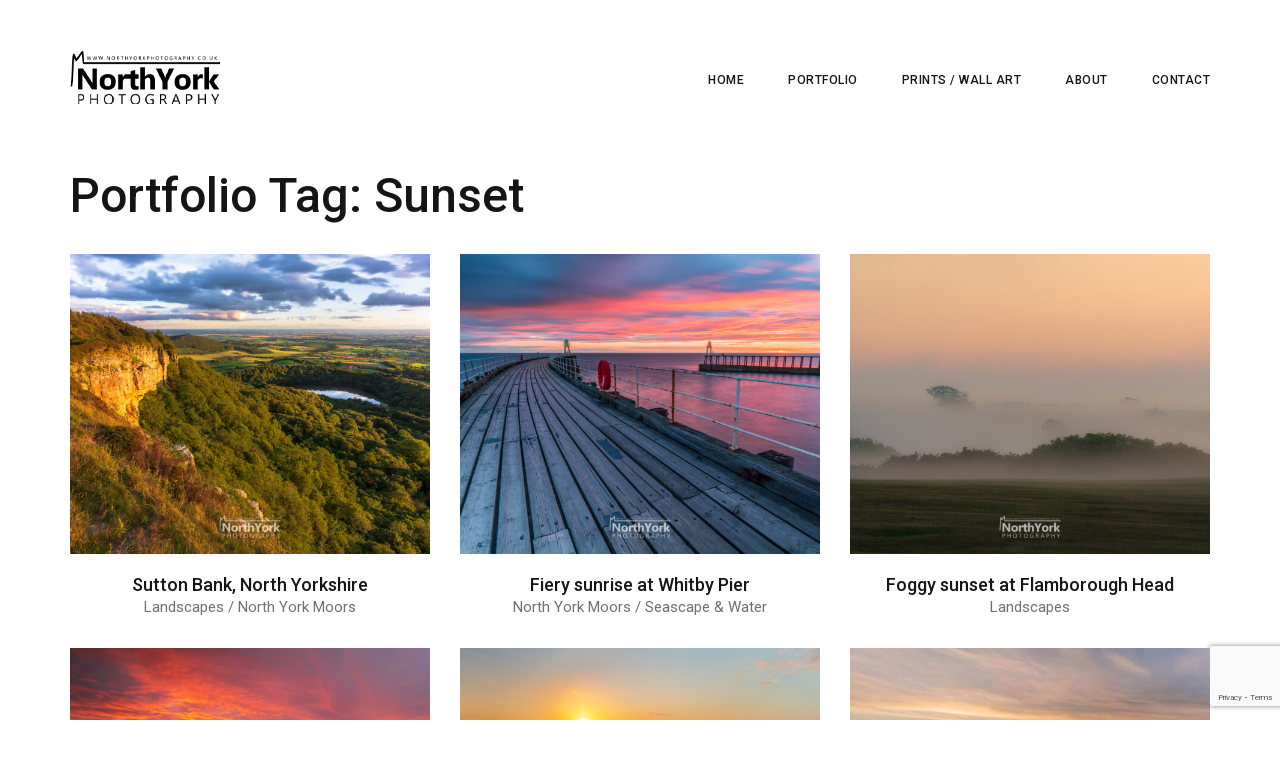

--- FILE ---
content_type: text/html
request_url: https://www.northyorkphotography.co.uk/portfolio-tag/sunset/
body_size: 13248
content:
<!DOCTYPE html>
<html lang="en-GB" >
<head>
<meta charset="UTF-8">
<meta name="viewport" content="width=device-width, initial-scale=1">
<meta name='robots' content='index, follow, max-image-preview:large, max-snippet:-1, max-video-preview:-1' />
<style>img:is([sizes="auto" i], [sizes^="auto," i]) { contain-intrinsic-size: 3000px 1500px }</style>
<!-- This site is optimized with the Yoast SEO plugin v25.3.1 - https://yoast.com/wordpress/plugins/seo/ -->
<title>Sunset Photogaphy Prints - North York Photography</title>
<meta name="description" content="Collection of beautiful Sunset photography prints in this Sunset photo gallery by North York Photography . Landscape, Nature and City Photography Wall Art." />
<link rel="canonical" href="https://www.northyorkphotography.co.uk/portfolio-tag/sunset/" />
<link rel="next" href="https://www.northyorkphotography.co.uk/portfolio-tag/sunset/page/2/" />
<meta property="og:locale" content="en_GB" />
<meta property="og:type" content="article" />
<meta property="og:title" content="Sunset Photogaphy Prints - North York Photography" />
<meta property="og:description" content="Collection of beautiful Sunset photography prints in this Sunset photo gallery by North York Photography . Landscape, Nature and City Photography Wall Art." />
<meta property="og:url" content="https://www.northyorkphotography.co.uk/portfolio-tag/sunset/" />
<meta property="og:site_name" content="North York Photography" />
<meta name="twitter:card" content="summary_large_image" />
<meta name="twitter:site" content="@northyorkphotos" />
<script type="application/ld+json" class="yoast-schema-graph">{"@context":"https://schema.org","@graph":[{"@type":"CollectionPage","@id":"https://www.northyorkphotography.co.uk/portfolio-tag/sunset/","url":"https://www.northyorkphotography.co.uk/portfolio-tag/sunset/","name":"Sunset Photogaphy Prints - North York Photography","isPartOf":{"@id":"https://www.northyorkphotography.co.uk/#website"},"primaryImageOfPage":{"@id":"https://www.northyorkphotography.co.uk/portfolio-tag/sunset/#primaryimage"},"image":{"@id":"https://www.northyorkphotography.co.uk/portfolio-tag/sunset/#primaryimage"},"thumbnailUrl":"https://www.northyorkphotography.co.uk/wp-content/uploads/2022/08/roseberry-topping-from-cockshaw-hill-sunset-heather.jpg","description":"Collection of beautiful Sunset photography prints in this Sunset photo gallery by North York Photography . Landscape, Nature and City Photography Wall Art.","breadcrumb":{"@id":"https://www.northyorkphotography.co.uk/portfolio-tag/sunset/#breadcrumb"},"inLanguage":"en-GB"},{"@type":"ImageObject","inLanguage":"en-GB","@id":"https://www.northyorkphotography.co.uk/portfolio-tag/sunset/#primaryimage","url":"https://www.northyorkphotography.co.uk/wp-content/uploads/2022/08/roseberry-topping-from-cockshaw-hill-sunset-heather.jpg","contentUrl":"https://www.northyorkphotography.co.uk/wp-content/uploads/2022/08/roseberry-topping-from-cockshaw-hill-sunset-heather.jpg","width":2000,"height":1334},{"@type":"BreadcrumbList","@id":"https://www.northyorkphotography.co.uk/portfolio-tag/sunset/#breadcrumb","itemListElement":[{"@type":"ListItem","position":1,"name":"Home","item":"https://www.northyorkphotography.co.uk/"},{"@type":"ListItem","position":2,"name":"Sunset"}]},{"@type":"WebSite","@id":"https://www.northyorkphotography.co.uk/#website","url":"https://www.northyorkphotography.co.uk/","name":"North York Photography","description":"Yorkshire Landscape &amp; City Photography Prints","publisher":{"@id":"https://www.northyorkphotography.co.uk/#organization"},"potentialAction":[{"@type":"SearchAction","target":{"@type":"EntryPoint","urlTemplate":"https://www.northyorkphotography.co.uk/?s={search_term_string}"},"query-input":{"@type":"PropertyValueSpecification","valueRequired":true,"valueName":"search_term_string"}}],"inLanguage":"en-GB"},{"@type":"Organization","@id":"https://www.northyorkphotography.co.uk/#organization","name":"North York Photography","url":"https://www.northyorkphotography.co.uk/","logo":{"@type":"ImageObject","inLanguage":"en-GB","@id":"https://www.northyorkphotography.co.uk/#/schema/logo/image/","url":"https://www.northyorkphotography.co.uk/wp-content/uploads/2020/09/lg-logo-500.jpg","contentUrl":"https://www.northyorkphotography.co.uk/wp-content/uploads/2020/09/lg-logo-500.jpg","width":500,"height":500,"caption":"North York Photography"},"image":{"@id":"https://www.northyorkphotography.co.uk/#/schema/logo/image/"},"sameAs":["https://www.facebook.com/lewiswithane","https://x.com/northyorkphotos","https://www.instagram.com/photosbylg"]}]}</script>
<!-- / Yoast SEO plugin. -->
<link rel='dns-prefetch' href='//stats.wp.com' />
<link rel='dns-prefetch' href='//fonts.googleapis.com' />
<link rel="alternate" type="application/rss+xml" title="North York Photography &raquo; Feed" href="https://www.northyorkphotography.co.uk/feed/" />
<link rel="alternate" type="application/rss+xml" title="North York Photography &raquo; Comments Feed" href="https://www.northyorkphotography.co.uk/comments/feed/" />
<link rel="alternate" type="application/rss+xml" title="North York Photography &raquo; Sunset Portfolio Tag Feed" href="https://www.northyorkphotography.co.uk/portfolio-tag/sunset/feed/" />
<!-- This site uses the Google Analytics by MonsterInsights plugin v9.6.0 - Using Analytics tracking - https://www.monsterinsights.com/ -->
<script src="//www.googletagmanager.com/gtag/js?id=G-SXN50MPCJC"  data-cfasync="false" data-wpfc-render="false" type="text/javascript" async></script>
<script data-cfasync="false" data-wpfc-render="false" type="text/javascript">
var mi_version = '9.6.0';
var mi_track_user = true;
var mi_no_track_reason = '';
var MonsterInsightsDefaultLocations = {"page_location":"https:\/\/www.northyorkphotography.co.uk\/portfolio-tag\/sunset\/"};
if ( typeof MonsterInsightsPrivacyGuardFilter === 'function' ) {
var MonsterInsightsLocations = (typeof MonsterInsightsExcludeQuery === 'object') ? MonsterInsightsPrivacyGuardFilter( MonsterInsightsExcludeQuery ) : MonsterInsightsPrivacyGuardFilter( MonsterInsightsDefaultLocations );
} else {
var MonsterInsightsLocations = (typeof MonsterInsightsExcludeQuery === 'object') ? MonsterInsightsExcludeQuery : MonsterInsightsDefaultLocations;
}
var disableStrs = [
'ga-disable-G-SXN50MPCJC',
];
/* Function to detect opted out users */
function __gtagTrackerIsOptedOut() {
for (var index = 0; index < disableStrs.length; index++) {
if (document.cookie.indexOf(disableStrs[index] + '=true') > -1) {
return true;
}
}
return false;
}
/* Disable tracking if the opt-out cookie exists. */
if (__gtagTrackerIsOptedOut()) {
for (var index = 0; index < disableStrs.length; index++) {
window[disableStrs[index]] = true;
}
}
/* Opt-out function */
function __gtagTrackerOptout() {
for (var index = 0; index < disableStrs.length; index++) {
document.cookie = disableStrs[index] + '=true; expires=Thu, 31 Dec 2099 23:59:59 UTC; path=/';
window[disableStrs[index]] = true;
}
}
if ('undefined' === typeof gaOptout) {
function gaOptout() {
__gtagTrackerOptout();
}
}
window.dataLayer = window.dataLayer || [];
window.MonsterInsightsDualTracker = {
helpers: {},
trackers: {},
};
if (mi_track_user) {
function __gtagDataLayer() {
dataLayer.push(arguments);
}
function __gtagTracker(type, name, parameters) {
if (!parameters) {
parameters = {};
}
if (parameters.send_to) {
__gtagDataLayer.apply(null, arguments);
return;
}
if (type === 'event') {
parameters.send_to = monsterinsights_frontend.v4_id;
var hookName = name;
if (typeof parameters['event_category'] !== 'undefined') {
hookName = parameters['event_category'] + ':' + name;
}
if (typeof MonsterInsightsDualTracker.trackers[hookName] !== 'undefined') {
MonsterInsightsDualTracker.trackers[hookName](parameters);
} else {
__gtagDataLayer('event', name, parameters);
}
} else {
__gtagDataLayer.apply(null, arguments);
}
}
__gtagTracker('js', new Date());
__gtagTracker('set', {
'developer_id.dZGIzZG': true,
});
if ( MonsterInsightsLocations.page_location ) {
__gtagTracker('set', MonsterInsightsLocations);
}
__gtagTracker('config', 'G-SXN50MPCJC', {"forceSSL":"true","link_attribution":"true"} );
window.gtag = __gtagTracker;										(function () {
/* https://developers.google.com/analytics/devguides/collection/analyticsjs/ */
/* ga and __gaTracker compatibility shim. */
var noopfn = function () {
return null;
};
var newtracker = function () {
return new Tracker();
};
var Tracker = function () {
return null;
};
var p = Tracker.prototype;
p.get = noopfn;
p.set = noopfn;
p.send = function () {
var args = Array.prototype.slice.call(arguments);
args.unshift('send');
__gaTracker.apply(null, args);
};
var __gaTracker = function () {
var len = arguments.length;
if (len === 0) {
return;
}
var f = arguments[len - 1];
if (typeof f !== 'object' || f === null || typeof f.hitCallback !== 'function') {
if ('send' === arguments[0]) {
var hitConverted, hitObject = false, action;
if ('event' === arguments[1]) {
if ('undefined' !== typeof arguments[3]) {
hitObject = {
'eventAction': arguments[3],
'eventCategory': arguments[2],
'eventLabel': arguments[4],
'value': arguments[5] ? arguments[5] : 1,
}
}
}
if ('pageview' === arguments[1]) {
if ('undefined' !== typeof arguments[2]) {
hitObject = {
'eventAction': 'page_view',
'page_path': arguments[2],
}
}
}
if (typeof arguments[2] === 'object') {
hitObject = arguments[2];
}
if (typeof arguments[5] === 'object') {
Object.assign(hitObject, arguments[5]);
}
if ('undefined' !== typeof arguments[1].hitType) {
hitObject = arguments[1];
if ('pageview' === hitObject.hitType) {
hitObject.eventAction = 'page_view';
}
}
if (hitObject) {
action = 'timing' === arguments[1].hitType ? 'timing_complete' : hitObject.eventAction;
hitConverted = mapArgs(hitObject);
__gtagTracker('event', action, hitConverted);
}
}
return;
}
function mapArgs(args) {
var arg, hit = {};
var gaMap = {
'eventCategory': 'event_category',
'eventAction': 'event_action',
'eventLabel': 'event_label',
'eventValue': 'event_value',
'nonInteraction': 'non_interaction',
'timingCategory': 'event_category',
'timingVar': 'name',
'timingValue': 'value',
'timingLabel': 'event_label',
'page': 'page_path',
'location': 'page_location',
'title': 'page_title',
'referrer' : 'page_referrer',
};
for (arg in args) {
if (!(!args.hasOwnProperty(arg) || !gaMap.hasOwnProperty(arg))) {
hit[gaMap[arg]] = args[arg];
} else {
hit[arg] = args[arg];
}
}
return hit;
}
try {
f.hitCallback();
} catch (ex) {
}
};
__gaTracker.create = newtracker;
__gaTracker.getByName = newtracker;
__gaTracker.getAll = function () {
return [];
};
__gaTracker.remove = noopfn;
__gaTracker.loaded = true;
window['__gaTracker'] = __gaTracker;
})();
} else {
console.log("");
(function () {
function __gtagTracker() {
return null;
}
window['__gtagTracker'] = __gtagTracker;
window['gtag'] = __gtagTracker;
})();
}
</script>
<!-- / Google Analytics by MonsterInsights -->
<!-- <link rel='stylesheet' id='wp-block-library-css' href='https://www.northyorkphotography.co.uk/wp-includes/css/dist/block-library/style.min.css?ver=43ec36869bfa7bc75db508eb528d25d5' type='text/css' media='all' /> -->
<!-- <link rel='stylesheet' id='mediaelement-css' href='https://www.northyorkphotography.co.uk/wp-includes/js/mediaelement/mediaelementplayer-legacy.min.css?ver=4.2.17' type='text/css' media='all' /> -->
<!-- <link rel='stylesheet' id='wp-mediaelement-css' href='https://www.northyorkphotography.co.uk/wp-includes/js/mediaelement/wp-mediaelement.min.css?ver=43ec36869bfa7bc75db508eb528d25d5' type='text/css' media='all' /> -->
<link rel="stylesheet" type="text/css" href="//www.northyorkphotography.co.uk/wp-content/cache/wpfc-minified/lcjxhx7v/28hn8.css" media="all"/>
<style id='jetpack-sharing-buttons-style-inline-css' type='text/css'>
.jetpack-sharing-buttons__services-list{display:flex;flex-direction:row;flex-wrap:wrap;gap:0;list-style-type:none;margin:5px;padding:0}.jetpack-sharing-buttons__services-list.has-small-icon-size{font-size:12px}.jetpack-sharing-buttons__services-list.has-normal-icon-size{font-size:16px}.jetpack-sharing-buttons__services-list.has-large-icon-size{font-size:24px}.jetpack-sharing-buttons__services-list.has-huge-icon-size{font-size:36px}@media print{.jetpack-sharing-buttons__services-list{display:none!important}}.editor-styles-wrapper .wp-block-jetpack-sharing-buttons{gap:0;padding-inline-start:0}ul.jetpack-sharing-buttons__services-list.has-background{padding:1.25em 2.375em}
</style>
<style id='classic-theme-styles-inline-css' type='text/css'>
/*! This file is auto-generated */
.wp-block-button__link{color:#fff;background-color:#32373c;border-radius:9999px;box-shadow:none;text-decoration:none;padding:calc(.667em + 2px) calc(1.333em + 2px);font-size:1.125em}.wp-block-file__button{background:#32373c;color:#fff;text-decoration:none}
</style>
<style id='global-styles-inline-css' type='text/css'>
:root{--wp--preset--aspect-ratio--square: 1;--wp--preset--aspect-ratio--4-3: 4/3;--wp--preset--aspect-ratio--3-4: 3/4;--wp--preset--aspect-ratio--3-2: 3/2;--wp--preset--aspect-ratio--2-3: 2/3;--wp--preset--aspect-ratio--16-9: 16/9;--wp--preset--aspect-ratio--9-16: 9/16;--wp--preset--color--black: #000000;--wp--preset--color--cyan-bluish-gray: #abb8c3;--wp--preset--color--white: #ffffff;--wp--preset--color--pale-pink: #f78da7;--wp--preset--color--vivid-red: #cf2e2e;--wp--preset--color--luminous-vivid-orange: #ff6900;--wp--preset--color--luminous-vivid-amber: #fcb900;--wp--preset--color--light-green-cyan: #7bdcb5;--wp--preset--color--vivid-green-cyan: #00d084;--wp--preset--color--pale-cyan-blue: #8ed1fc;--wp--preset--color--vivid-cyan-blue: #0693e3;--wp--preset--color--vivid-purple: #9b51e0;--wp--preset--gradient--vivid-cyan-blue-to-vivid-purple: linear-gradient(135deg,rgba(6,147,227,1) 0%,rgb(155,81,224) 100%);--wp--preset--gradient--light-green-cyan-to-vivid-green-cyan: linear-gradient(135deg,rgb(122,220,180) 0%,rgb(0,208,130) 100%);--wp--preset--gradient--luminous-vivid-amber-to-luminous-vivid-orange: linear-gradient(135deg,rgba(252,185,0,1) 0%,rgba(255,105,0,1) 100%);--wp--preset--gradient--luminous-vivid-orange-to-vivid-red: linear-gradient(135deg,rgba(255,105,0,1) 0%,rgb(207,46,46) 100%);--wp--preset--gradient--very-light-gray-to-cyan-bluish-gray: linear-gradient(135deg,rgb(238,238,238) 0%,rgb(169,184,195) 100%);--wp--preset--gradient--cool-to-warm-spectrum: linear-gradient(135deg,rgb(74,234,220) 0%,rgb(151,120,209) 20%,rgb(207,42,186) 40%,rgb(238,44,130) 60%,rgb(251,105,98) 80%,rgb(254,248,76) 100%);--wp--preset--gradient--blush-light-purple: linear-gradient(135deg,rgb(255,206,236) 0%,rgb(152,150,240) 100%);--wp--preset--gradient--blush-bordeaux: linear-gradient(135deg,rgb(254,205,165) 0%,rgb(254,45,45) 50%,rgb(107,0,62) 100%);--wp--preset--gradient--luminous-dusk: linear-gradient(135deg,rgb(255,203,112) 0%,rgb(199,81,192) 50%,rgb(65,88,208) 100%);--wp--preset--gradient--pale-ocean: linear-gradient(135deg,rgb(255,245,203) 0%,rgb(182,227,212) 50%,rgb(51,167,181) 100%);--wp--preset--gradient--electric-grass: linear-gradient(135deg,rgb(202,248,128) 0%,rgb(113,206,126) 100%);--wp--preset--gradient--midnight: linear-gradient(135deg,rgb(2,3,129) 0%,rgb(40,116,252) 100%);--wp--preset--font-size--small: 13px;--wp--preset--font-size--medium: 20px;--wp--preset--font-size--large: 36px;--wp--preset--font-size--x-large: 42px;--wp--preset--spacing--20: 0.44rem;--wp--preset--spacing--30: 0.67rem;--wp--preset--spacing--40: 1rem;--wp--preset--spacing--50: 1.5rem;--wp--preset--spacing--60: 2.25rem;--wp--preset--spacing--70: 3.38rem;--wp--preset--spacing--80: 5.06rem;--wp--preset--shadow--natural: 6px 6px 9px rgba(0, 0, 0, 0.2);--wp--preset--shadow--deep: 12px 12px 50px rgba(0, 0, 0, 0.4);--wp--preset--shadow--sharp: 6px 6px 0px rgba(0, 0, 0, 0.2);--wp--preset--shadow--outlined: 6px 6px 0px -3px rgba(255, 255, 255, 1), 6px 6px rgba(0, 0, 0, 1);--wp--preset--shadow--crisp: 6px 6px 0px rgba(0, 0, 0, 1);}:where(.is-layout-flex){gap: 0.5em;}:where(.is-layout-grid){gap: 0.5em;}body .is-layout-flex{display: flex;}.is-layout-flex{flex-wrap: wrap;align-items: center;}.is-layout-flex > :is(*, div){margin: 0;}body .is-layout-grid{display: grid;}.is-layout-grid > :is(*, div){margin: 0;}:where(.wp-block-columns.is-layout-flex){gap: 2em;}:where(.wp-block-columns.is-layout-grid){gap: 2em;}:where(.wp-block-post-template.is-layout-flex){gap: 1.25em;}:where(.wp-block-post-template.is-layout-grid){gap: 1.25em;}.has-black-color{color: var(--wp--preset--color--black) !important;}.has-cyan-bluish-gray-color{color: var(--wp--preset--color--cyan-bluish-gray) !important;}.has-white-color{color: var(--wp--preset--color--white) !important;}.has-pale-pink-color{color: var(--wp--preset--color--pale-pink) !important;}.has-vivid-red-color{color: var(--wp--preset--color--vivid-red) !important;}.has-luminous-vivid-orange-color{color: var(--wp--preset--color--luminous-vivid-orange) !important;}.has-luminous-vivid-amber-color{color: var(--wp--preset--color--luminous-vivid-amber) !important;}.has-light-green-cyan-color{color: var(--wp--preset--color--light-green-cyan) !important;}.has-vivid-green-cyan-color{color: var(--wp--preset--color--vivid-green-cyan) !important;}.has-pale-cyan-blue-color{color: var(--wp--preset--color--pale-cyan-blue) !important;}.has-vivid-cyan-blue-color{color: var(--wp--preset--color--vivid-cyan-blue) !important;}.has-vivid-purple-color{color: var(--wp--preset--color--vivid-purple) !important;}.has-black-background-color{background-color: var(--wp--preset--color--black) !important;}.has-cyan-bluish-gray-background-color{background-color: var(--wp--preset--color--cyan-bluish-gray) !important;}.has-white-background-color{background-color: var(--wp--preset--color--white) !important;}.has-pale-pink-background-color{background-color: var(--wp--preset--color--pale-pink) !important;}.has-vivid-red-background-color{background-color: var(--wp--preset--color--vivid-red) !important;}.has-luminous-vivid-orange-background-color{background-color: var(--wp--preset--color--luminous-vivid-orange) !important;}.has-luminous-vivid-amber-background-color{background-color: var(--wp--preset--color--luminous-vivid-amber) !important;}.has-light-green-cyan-background-color{background-color: var(--wp--preset--color--light-green-cyan) !important;}.has-vivid-green-cyan-background-color{background-color: var(--wp--preset--color--vivid-green-cyan) !important;}.has-pale-cyan-blue-background-color{background-color: var(--wp--preset--color--pale-cyan-blue) !important;}.has-vivid-cyan-blue-background-color{background-color: var(--wp--preset--color--vivid-cyan-blue) !important;}.has-vivid-purple-background-color{background-color: var(--wp--preset--color--vivid-purple) !important;}.has-black-border-color{border-color: var(--wp--preset--color--black) !important;}.has-cyan-bluish-gray-border-color{border-color: var(--wp--preset--color--cyan-bluish-gray) !important;}.has-white-border-color{border-color: var(--wp--preset--color--white) !important;}.has-pale-pink-border-color{border-color: var(--wp--preset--color--pale-pink) !important;}.has-vivid-red-border-color{border-color: var(--wp--preset--color--vivid-red) !important;}.has-luminous-vivid-orange-border-color{border-color: var(--wp--preset--color--luminous-vivid-orange) !important;}.has-luminous-vivid-amber-border-color{border-color: var(--wp--preset--color--luminous-vivid-amber) !important;}.has-light-green-cyan-border-color{border-color: var(--wp--preset--color--light-green-cyan) !important;}.has-vivid-green-cyan-border-color{border-color: var(--wp--preset--color--vivid-green-cyan) !important;}.has-pale-cyan-blue-border-color{border-color: var(--wp--preset--color--pale-cyan-blue) !important;}.has-vivid-cyan-blue-border-color{border-color: var(--wp--preset--color--vivid-cyan-blue) !important;}.has-vivid-purple-border-color{border-color: var(--wp--preset--color--vivid-purple) !important;}.has-vivid-cyan-blue-to-vivid-purple-gradient-background{background: var(--wp--preset--gradient--vivid-cyan-blue-to-vivid-purple) !important;}.has-light-green-cyan-to-vivid-green-cyan-gradient-background{background: var(--wp--preset--gradient--light-green-cyan-to-vivid-green-cyan) !important;}.has-luminous-vivid-amber-to-luminous-vivid-orange-gradient-background{background: var(--wp--preset--gradient--luminous-vivid-amber-to-luminous-vivid-orange) !important;}.has-luminous-vivid-orange-to-vivid-red-gradient-background{background: var(--wp--preset--gradient--luminous-vivid-orange-to-vivid-red) !important;}.has-very-light-gray-to-cyan-bluish-gray-gradient-background{background: var(--wp--preset--gradient--very-light-gray-to-cyan-bluish-gray) !important;}.has-cool-to-warm-spectrum-gradient-background{background: var(--wp--preset--gradient--cool-to-warm-spectrum) !important;}.has-blush-light-purple-gradient-background{background: var(--wp--preset--gradient--blush-light-purple) !important;}.has-blush-bordeaux-gradient-background{background: var(--wp--preset--gradient--blush-bordeaux) !important;}.has-luminous-dusk-gradient-background{background: var(--wp--preset--gradient--luminous-dusk) !important;}.has-pale-ocean-gradient-background{background: var(--wp--preset--gradient--pale-ocean) !important;}.has-electric-grass-gradient-background{background: var(--wp--preset--gradient--electric-grass) !important;}.has-midnight-gradient-background{background: var(--wp--preset--gradient--midnight) !important;}.has-small-font-size{font-size: var(--wp--preset--font-size--small) !important;}.has-medium-font-size{font-size: var(--wp--preset--font-size--medium) !important;}.has-large-font-size{font-size: var(--wp--preset--font-size--large) !important;}.has-x-large-font-size{font-size: var(--wp--preset--font-size--x-large) !important;}
:where(.wp-block-post-template.is-layout-flex){gap: 1.25em;}:where(.wp-block-post-template.is-layout-grid){gap: 1.25em;}
:where(.wp-block-columns.is-layout-flex){gap: 2em;}:where(.wp-block-columns.is-layout-grid){gap: 2em;}
:root :where(.wp-block-pullquote){font-size: 1.5em;line-height: 1.6;}
</style>
<!-- <link rel='stylesheet' id='contact-form-7-css' href='https://www.northyorkphotography.co.uk/wp-content/plugins/contact-form-7/includes/css/styles.css?ver=6.0.6' type='text/css' media='all' /> -->
<link rel="stylesheet" type="text/css" href="//www.northyorkphotography.co.uk/wp-content/cache/wpfc-minified/g235q2bm/28hn8.css" media="all"/>
<link rel='stylesheet' id='kraft-theme-font-css' href='https://fonts.googleapis.com/css?family=Roboto%3A400%2C500%2C700%7CRoboto%3A400%2C500%2C700%7CRoboto%3A500&#038;subset=latin%2Clatin-ext&#038;ver=43ec36869bfa7bc75db508eb528d25d5' type='text/css' media='all' />
<!-- <link rel='stylesheet' id='font-awesome-css' href='https://www.northyorkphotography.co.uk/wp-content/themes/kraft/assets/css/icons/font-awesome.min.css?ver=43ec36869bfa7bc75db508eb528d25d5' type='text/css' media='all' /> -->
<!-- <link rel='stylesheet' id='font-awesome-v4-shims-css' href='https://www.northyorkphotography.co.uk/wp-content/themes/kraft/assets/css/icons/font-awesome-v4-shims.css?ver=43ec36869bfa7bc75db508eb528d25d5' type='text/css' media='all' /> -->
<!-- <link rel='stylesheet' id='swiper-css' href='https://www.northyorkphotography.co.uk/wp-content/themes/kraft/assets/lib/swiper/css/swiper.min.css?ver=2.5.2' type='text/css' media='all' /> -->
<!-- <link rel='stylesheet' id='cubeportfolio-css' href='https://www.northyorkphotography.co.uk/wp-content/themes/kraft/assets/lib/cubeportfolio/css/cubeportfolio.min.css?ver=2.5.2' type='text/css' media='all' /> -->
<!-- <link rel='stylesheet' id='kraft-style-css' href='https://www.northyorkphotography.co.uk/wp-content/themes/kraft/style.css?ver=2.5.2' type='text/css' media='all' /> -->
<link rel="stylesheet" type="text/css" href="//www.northyorkphotography.co.uk/wp-content/cache/wpfc-minified/jr5wlyja/28hn8.css" media="all"/>
<style id='kraft-style-inline-css' type='text/css'>
body{background-color:#fff;background-image:url( );background-repeat:no-repeat;background-position:center center;background-size:inherit;background-attachment:fixed}body.page h1.entry-title{display:none}body,.portfolio-wrap .cbp-l-filters-text .cbp-filter-item,.portfolio-wrap .cbp-l-caption-desc,.portfolio-wrap .cbp-l-grid-projects-desc,.cbp-popup-lightbox-title,.cbp-popup-lightbox-counter,.form-control,.portfolio-wrap .cbp-l-grid-agency-desc,input,textarea,.team-member .member-info h6 .member-position,.post .entry-content .link-more .more-link,.pagination .page-numbers,.post-navigation .nav-links a,.load-more a,input[type="button"],input[type="submit"],.portfolio-wrap .cbp-l-subfilters .cbp-filter-item,.vc_general.vc_btn3,.elementor-button .elementor-button-text,.portfolio-navigation-wrap .portfolio-navigation li.portfolio-next a,.portfolio-navigation-wrap .portfolio-navigation li.portfolio-next span,.portfolio-navigation-wrap .portfolio-navigation li.portfolio-prev a,.portfolio-navigation-wrap .portfolio-navigation li.portfolio-prev span{font-family:Roboto}h1,h2,h3,h4,h5,h6,.entry-footer .author-profile .author.vcard a,.comment-author,.comment-metadata,.single-portfolio .portfolio .entry-header .entry-meta .meta-entries li span,.portfolio-wrap .cbp-l-caption-title,.portfolio-wrap .cbp-l-grid-agency-title,.widget_rss li .rsswidget,.widget_rss li cite,.entry-footer .social-share-meta .social-share-label,#masthead.site-header #site-navigation ul li a,#masthead.site-header .wrap #site-navigation #top-menu ul li a,.multiple-portfolio-carousel .swiper-caption-wrap .swiper-caption-body .swiper-title,.portfolio-wrap .cbp-l-caption-title,.kraft-swiper-container.multiple-projects .swiper-caption-body .swiper-title,.single-portfolio .portfolio .entry-header .entry-meta .meta-entries ul li span,.contact-info div span:first-of-type,.contact-info address span:first-of-type,.portfolio-wrap .cbp-l-grid-agency-title,.related-portfolio-post .cbp-l-grid-agency-title{font-family:Roboto}h1{font-size:44px;font-weight:500}h2{font-size:38px;font-weight:500}h3{font-size:32px;font-weight:500}h4{font-size:26px;font-weight:500}h5{font-size:22px;font-weight:500}h6{font-size:20px;font-weight:500}p{font-size:15px;font-weight:400}.single-portfolio .portfolio .entry-header .entry-title{font-size:38px;font-weight:500;line-height:44px}.related-portfolio-post > h3{font-size:32px;font-weight:500}.meta-entries .btn-container a{font-size:12px;font-weight:500;text-transform:uppercase;letter-spacing:1px;padding-top:12px;padding-bottom:12px;padding-left:24px;padding-right:24px}.blog-banner .blog-banner-content-wrap .blog-banner-content .banner-title{font-size:60px;font-weight:500}.blog-banner{padding-top:12px;padding-bottom:15px;padding-left:0;padding-right:0}.post .entry-title,.post .entry-title a,body.blog-list-style:not(.single-post) .post .entry-title,body.blog-list-style:not(.single-post) .post .entry-title a{font-size:36px;font-weight:500}.post .entry-content .link-more .more-link{font-size:12px;font-weight:500;text-transform:uppercase;letter-spacing:.5px;padding-top:9px;padding-bottom:9px;padding-left:18px;padding-right:18px}.comments-title,.comment-reply-title{font-size:34px;font-weight:500}h2.widget-title{font-size:28px;font-weight:500}.wpcf7-form input[type="submit"],.comment-form .submit{font-size:13px;font-weight:500;text-transform:uppercase;letter-spacing:1px;padding-top:14px;padding-bottom:14px;padding-left:28px;padding-right:28px}body,p,.widget a,.widget li,.single-portfolio .portfolio .entry-header .entry-meta .meta-entries ul li,.single-portfolio .portfolio .entry-header .entry-meta .meta-entries ul li a,.related-portfolio-post .cbp-l-grid-agency-desc{color:#707070}h1,h2,h3,h4,h5,h6,a,blockquote,blockquote cite,strong,.widget a:hover,.post .entry-header .entry-meta span,.post .entry-header .entry-meta span a,.post .entry-header .entry-meta span time,.attachment .entry-header .entry-meta span,.attachment .entry-header .entry-meta span a,.attachment .entry-header .entry-meta span time,h2.widget-title,.single-portfolio .portfolio .entry-header .entry-meta .meta-entries ul li span,.related-portfolio-post .cbp-l-grid-agency-title,.comment-author,.comment-author .fn,.comment-metadata{color:#151515}
.retina-logo{max-width:150px !important}.retina-light-logo{max-width:84px !important}#masthead.site-header.standard #site-navigation .menu > li > a,#masthead.site-header.left-sidebar-menu #site-navigation .menu > li > a{font-size:12px;font-weight:500;text-transform:uppercase}#masthead.site-header.standard #site-navigation .menu li a,#masthead.site-header #site-navigation ul li a,#masthead.site-header .wrap #site-navigation #top-menu ul li a{font-family:Roboto}#masthead.site-header.hamburger-side #site-navigation .menu li > a{font-size:28px;font-weight:500;text-transform:initial}#masthead.site-header.hamburger-side #site-navigation .menu li a,#masthead.site-header.hamburger-side #site-navigation ul li a,#masthead.site-header.hamburger-side .wrap #site-navigation #top-menu ul li a{font-family:Roboto}#masthead.site-header.standard:not(.transparent){background-color:#ffffff}#masthead.site-header.standard.transparent.is-stuck{background-color:#ffffff}#masthead.site-header.hamburger-side #site-navigation{background-color:#1e1e1e}#masthead.site-header.standard,#masthead.site-header.hamburger-side{margin-top:0;margin-right:0;margin-bottom:0;margin-left:0}#masthead.site-header.standard,#masthead.site-header.hamburger-side{padding-top:20px;padding-right:0;padding-bottom:20px;padding-left:0}@media all and ( min-width:992px ){#masthead.site-header.standard #site-navigation .menu > li > a{color:#151515}#masthead.site-header.standard #site-navigation .menu > li.current-menu-parent > a,#masthead.site-header.standard #site-navigation .menu > li.current-menu-ancestor > a,#masthead.site-header.standard #site-navigation .menu > li.current-menu-item > a{color:rgba(21,21,21,0.5)}#masthead.site-header.standard #site-navigation .menu > li:hover > a,#masthead.site-header.standard #site-navigation .menu > li:hover > a{color:rgba(21,21,21,0.5)}#masthead.site-header.standard.transparent.is-stuck #site-navigation .menu > li > a{color:#151515}#masthead.site-header.standard.transparent.is-stuck #site-navigation .menu > li.current-menu-parent > a,#masthead.site-header.standard.transparent.is-stuck #site-navigation .menu > li.current-menu-ancestor > a,#masthead.site-header.standard.transparent.is-stuck #site-navigation .menu > li.current-menu-item > a{color:rgba(21,21,21,0.5)}#masthead.site-header.standard.transparent.is-stuck #site-navigation .menu > li:hover > a,#masthead.site-header.standard.transparent.is-stuck #site-navigation .menu > li:hover > a{color:rgba(21,21,21,0.5)}} @media all and ( min-width:992px ){#masthead.site-header.standard.transparent #site-navigation .menu > li > a{color:#000000}#masthead.site-header.standard.transparent #site-navigation .menu > li.current-menu-parent > a,#masthead.site-header.standard.transparent #site-navigation .menu > li.current-menu-ancestor > a,#masthead.site-header.standard.transparent #site-navigation .menu > li.current-menu-item > a{color:#707070}#masthead.site-header.standard.transparent #site-navigation .menu > li:hover > a,#masthead.site-header.standard.transparent #site-navigation .menu > li:hover > a{color:#707070}} 	#masthead.site-header.hamburger-side #site-navigation .menu li > a{color:#fff}#masthead.site-header.hamburger-side #site-navigation .menu li.current-menu-parent > a,#masthead.site-header.hamburger-side #site-navigation .menu li.current-menu-ancestor > a,#masthead.site-header.hamburger-side #site-navigation .menu li.current-menu-item > a{color:#707070}#masthead.site-header.hamburger-side #site-navigation .menu li a:hover,#masthead.site-header.hamburger-side #site-navigation .menu li:hover > a{color:#707070}#footer.site-footer{background-color:#ffffff}#footer.site-footer{margin-top:0;margin-right:0;margin-bottom:0;margin-left:0}#footer.site-footer{padding-top:35px;padding-right:0;padding-bottom:34px;padding-left:0}.site-footer .site-info p.copyright{color:#707070}.site-footer .footer-socials ul li a,.site-footer .footer-socials ul li i{color:#707070}.site-footer .footer-socials ul li a:hover,.site-footer .footer-socials ul li i:hover{color:#151515}.site-footer.centered .social-links-menu li a{background-color:#151515}.site-footer.centered .footer-socials ul li a,.site-footer.centered .footer-socials ul li i{color:rgba(44,44,44,0.7)}.site-footer.centered .footer-socials ul li a:hover,.site-footer.centered .footer-socials ul li i:hover{color:rgba(44,44,44,1)}.site-footer.centered .footer-menu ul li a{color:rgba(44,44,44,0.7)}.site-footer.centered .footer-menu ul li a:hover{color:rgba(44,44,44,1)}.site-footer.centered .site-info p.copyright{color:rgba(44,44,44,0.7)}
@media (max-width:1199px){}@media (max-width:991px){}@media (max-width:767px){}@media (max-width:479px){}
</style>
<!-- <link rel='stylesheet' id='redux-extendify-styles-css' href='https://www.northyorkphotography.co.uk/wp-content/plugins/kraft-core/include/vendor/redux-framework/redux-core/assets/css/extendify-utilities.css?ver=4.4.5' type='text/css' media='all' /> -->
<link rel="stylesheet" type="text/css" href="//www.northyorkphotography.co.uk/wp-content/cache/wpfc-minified/qts4f7ic/28hn8.css" media="all"/>
<script src='//www.northyorkphotography.co.uk/wp-content/cache/wpfc-minified/20k95pem/28hn8.js' type="text/javascript"></script>
<!-- <script type="text/javascript" src="https://www.northyorkphotography.co.uk/wp-content/plugins/google-analytics-for-wordpress/assets/js/frontend-gtag.min.js?ver=9.6.0" id="monsterinsights-frontend-script-js" async="async" data-wp-strategy="async"></script> -->
<script data-cfasync="false" data-wpfc-render="false" type="text/javascript" id='monsterinsights-frontend-script-js-extra'>/* <![CDATA[ */
var monsterinsights_frontend = {"js_events_tracking":"true","download_extensions":"doc,pdf,ppt,zip,xls,docx,pptx,xlsx","inbound_paths":"[{\"path\":\"\\\/go\\\/\",\"label\":\"affiliate\"},{\"path\":\"\\\/recommend\\\/\",\"label\":\"affiliate\"}]","home_url":"https:\/\/www.northyorkphotography.co.uk","hash_tracking":"false","v4_id":"G-SXN50MPCJC"};/* ]]> */
</script>
<script src='//www.northyorkphotography.co.uk/wp-content/cache/wpfc-minified/mlzfxc4b/28hn8.js' type="text/javascript"></script>
<!-- <script type="text/javascript" src="https://www.northyorkphotography.co.uk/wp-includes/js/jquery/jquery.min.js?ver=3.7.1" id="jquery-core-js"></script> -->
<!-- <script type="text/javascript" src="https://www.northyorkphotography.co.uk/wp-includes/js/jquery/jquery-migrate.min.js?ver=3.4.1" id="jquery-migrate-js"></script> -->
<script></script><link rel="https://api.w.org/" href="https://www.northyorkphotography.co.uk/wp-json/" /><link rel="alternate" title="JSON" type="application/json" href="https://www.northyorkphotography.co.uk/wp-json/wp/v2/portfolio_tag/31" /><link rel="EditURI" type="application/rsd+xml" title="RSD" href="https://www.northyorkphotography.co.uk/xmlrpc.php?rsd" />
<style>img#wpstats{display:none}</style>
<link rel="apple-touch-icon" sizes="180x180" href="/wp-content/uploads/fbrfg/apple-touch-icon.png?v=yy4QeEP9nb">
<link rel="icon" type="image/png" sizes="32x32" href="/wp-content/uploads/fbrfg/favicon-32x32.png?v=yy4QeEP9nb">
<link rel="icon" type="image/png" sizes="16x16" href="/wp-content/uploads/fbrfg/favicon-16x16.png?v=yy4QeEP9nb">
<link rel="manifest" href="/wp-content/uploads/fbrfg/site.webmanifest?v=yy4QeEP9nb">
<link rel="mask-icon" href="/wp-content/uploads/fbrfg/safari-pinned-tab.svg?v=yy4QeEP9nb" color="#5bbad5">
<link rel="shortcut icon" href="/wp-content/uploads/fbrfg/favicon.ico?v=yy4QeEP9nb">
<meta name="msapplication-TileColor" content="#da532c">
<meta name="msapplication-config" content="/wp-content/uploads/fbrfg/browserconfig.xml?v=yy4QeEP9nb">
<meta name="theme-color" content="#ffffff">		<script>
document.documentElement.className = document.documentElement.className.replace('no-js', 'js');
</script>
<style>
.no-js img.lazyload {
display: none;
}
figure.wp-block-image img.lazyloading {
min-width: 150px;
}
.lazyload, .lazyloading {
opacity: 0;
}
.lazyloaded {
opacity: 1;
transition: opacity 400ms;
transition-delay: 0ms;
}
</style>
<meta name="generator" content="Redux 4.4.5" /><style type="text/css">.recentcomments a{display:inline !important;padding:0 !important;margin:0 !important;}</style><meta name="generator" content="Powered by WPBakery Page Builder - drag and drop page builder for WordPress."/>
<meta name="generator" content="Powered by Slider Revolution 6.7.18 - responsive, Mobile-Friendly Slider Plugin for WordPress with comfortable drag and drop interface." />
<link rel="icon" href="https://www.northyorkphotography.co.uk/wp-content/uploads/2020/09/cropped-lg-logo-500-32x32.jpg" sizes="32x32" />
<link rel="icon" href="https://www.northyorkphotography.co.uk/wp-content/uploads/2020/09/cropped-lg-logo-500-192x192.jpg" sizes="192x192" />
<link rel="apple-touch-icon" href="https://www.northyorkphotography.co.uk/wp-content/uploads/2020/09/cropped-lg-logo-500-180x180.jpg" />
<meta name="msapplication-TileImage" content="https://www.northyorkphotography.co.uk/wp-content/uploads/2020/09/cropped-lg-logo-500-270x270.jpg" />
<script>function setREVStartSize(e){
//window.requestAnimationFrame(function() {
window.RSIW = window.RSIW===undefined ? window.innerWidth : window.RSIW;
window.RSIH = window.RSIH===undefined ? window.innerHeight : window.RSIH;
try {
var pw = document.getElementById(e.c).parentNode.offsetWidth,
newh;
pw = pw===0 || isNaN(pw) || (e.l=="fullwidth" || e.layout=="fullwidth") ? window.RSIW : pw;
e.tabw = e.tabw===undefined ? 0 : parseInt(e.tabw);
e.thumbw = e.thumbw===undefined ? 0 : parseInt(e.thumbw);
e.tabh = e.tabh===undefined ? 0 : parseInt(e.tabh);
e.thumbh = e.thumbh===undefined ? 0 : parseInt(e.thumbh);
e.tabhide = e.tabhide===undefined ? 0 : parseInt(e.tabhide);
e.thumbhide = e.thumbhide===undefined ? 0 : parseInt(e.thumbhide);
e.mh = e.mh===undefined || e.mh=="" || e.mh==="auto" ? 0 : parseInt(e.mh,0);
if(e.layout==="fullscreen" || e.l==="fullscreen")
newh = Math.max(e.mh,window.RSIH);
else{
e.gw = Array.isArray(e.gw) ? e.gw : [e.gw];
for (var i in e.rl) if (e.gw[i]===undefined || e.gw[i]===0) e.gw[i] = e.gw[i-1];
e.gh = e.el===undefined || e.el==="" || (Array.isArray(e.el) && e.el.length==0)? e.gh : e.el;
e.gh = Array.isArray(e.gh) ? e.gh : [e.gh];
for (var i in e.rl) if (e.gh[i]===undefined || e.gh[i]===0) e.gh[i] = e.gh[i-1];
var nl = new Array(e.rl.length),
ix = 0,
sl;
e.tabw = e.tabhide>=pw ? 0 : e.tabw;
e.thumbw = e.thumbhide>=pw ? 0 : e.thumbw;
e.tabh = e.tabhide>=pw ? 0 : e.tabh;
e.thumbh = e.thumbhide>=pw ? 0 : e.thumbh;
for (var i in e.rl) nl[i] = e.rl[i]<window.RSIW ? 0 : e.rl[i];
sl = nl[0];
for (var i in nl) if (sl>nl[i] && nl[i]>0) { sl = nl[i]; ix=i;}
var m = pw>(e.gw[ix]+e.tabw+e.thumbw) ? 1 : (pw-(e.tabw+e.thumbw)) / (e.gw[ix]);
newh =  (e.gh[ix] * m) + (e.tabh + e.thumbh);
}
var el = document.getElementById(e.c);
if (el!==null && el) el.style.height = newh+"px";
el = document.getElementById(e.c+"_wrapper");
if (el!==null && el) {
el.style.height = newh+"px";
el.style.display = "block";
}
} catch(e){
console.log("Failure at Presize of Slider:" + e)
}
//});
};</script>
<noscript><style> .wpb_animate_when_almost_visible { opacity: 1; }</style></noscript></head>
<body class="archive tax-portfolio_tag term-sunset term-31 wpbakery-page wpb-js-composer js-comp-ver-7.8 vc_responsive" >
<div id="page" class="site">
<div class="page-click-capture"></div>
<header id="masthead" class="site-header standard boxed solid" role="banner">		
<div class="wrap">
<div id="site-branding" >	
<a class="logo-brand" href="https://www.northyorkphotography.co.uk/" >
<img class="logo lazyload" data-src="http://www.northyorkphotography.co.uk/wp-content/uploads/2022/06/standard.png" alt="Logo" src="[data-uri]" style="--smush-placeholder-width: 150px; --smush-placeholder-aspect-ratio: 150/55;"><noscript><img class="logo" src="http://www.northyorkphotography.co.uk/wp-content/uploads/2022/06/standard.png" alt="Logo"></noscript>	
<img class="retina-logo lazyload" data-src="http://www.northyorkphotography.co.uk/wp-content/uploads/2022/06/retina.png" alt="Retina Logo" src="[data-uri]" style="--smush-placeholder-width: 300px; --smush-placeholder-aspect-ratio: 300/110;"><noscript><img class="retina-logo" src="http://www.northyorkphotography.co.uk/wp-content/uploads/2022/06/retina.png" alt="Retina Logo"></noscript>	
</a>	
</div><!-- .site-branding -->
<span id="ham-trigger-wrap"><span class="ham-trigger"><span></span></span></span>
<nav id="site-navigation" class="main-navigation" role="navigation" aria-label="Top Menu">	
<ul id="top-menu" class="menu"><li id="menu-item-86" class="menu-item menu-item-type-post_type menu-item-object-page menu-item-home menu-item-86"><a href="https://www.northyorkphotography.co.uk/">Home</a></li>
<li id="menu-item-87" class="menu-item menu-item-type-custom menu-item-object-custom menu-item-has-children menu-item-87"><a href="#">Portfolio</a>
<ul class="sub-menu">
<li id="menu-item-241" class="menu-item menu-item-type-post_type menu-item-object-page menu-item-241"><a href="https://www.northyorkphotography.co.uk/abstract/">Abstract</a></li>
<li id="menu-item-240" class="menu-item menu-item-type-post_type menu-item-object-page menu-item-240"><a href="https://www.northyorkphotography.co.uk/city-and-architecture/">City &#038; Architecture</a></li>
<li id="menu-item-228" class="menu-item menu-item-type-post_type menu-item-object-page menu-item-228"><a href="https://www.northyorkphotography.co.uk/landscapes/">Landscapes</a></li>
<li id="menu-item-2305" class="menu-item menu-item-type-post_type menu-item-object-page menu-item-2305"><a href="https://www.northyorkphotography.co.uk/nature-animals/">Nature &#038; Animals</a></li>
<li id="menu-item-242" class="menu-item menu-item-type-post_type menu-item-object-page menu-item-242"><a href="https://www.northyorkphotography.co.uk/seascapes/">Seascapes &#038; Water</a></li>
<li id="menu-item-239" class="menu-item menu-item-type-post_type menu-item-object-page menu-item-239"><a href="https://www.northyorkphotography.co.uk/street/">Street</a></li>
<li id="menu-item-2226" class="menu-item menu-item-type-post_type menu-item-object-page menu-item-2226"><a href="https://www.northyorkphotography.co.uk/lake-district-cumbria/">Lake District</a></li>
<li id="menu-item-2203" class="menu-item menu-item-type-post_type menu-item-object-page menu-item-2203"><a href="https://www.northyorkphotography.co.uk/north-york-moors/">North York Moors</a></li>
<li id="menu-item-2221" class="menu-item menu-item-type-post_type menu-item-object-page menu-item-2221"><a href="https://www.northyorkphotography.co.uk/peak-district/">Peak District</a></li>
<li id="menu-item-2175" class="menu-item menu-item-type-post_type menu-item-object-page menu-item-2175"><a href="https://www.northyorkphotography.co.uk/yorkshire-dales/">Yorkshire Dales</a></li>
</ul>
</li>
<li id="menu-item-2074" class="menu-item menu-item-type-post_type menu-item-object-page menu-item-has-children menu-item-2074"><a href="https://www.northyorkphotography.co.uk/shop/">Prints / Wall Art</a>
<ul class="sub-menu">
<li id="menu-item-2040" class="menu-item menu-item-type-custom menu-item-object-custom menu-item-2040"><a href="https://northyorkphotography.etsy.com">Etsy</a></li>
<li id="menu-item-2042" class="menu-item menu-item-type-custom menu-item-object-custom menu-item-2042"><a href="https://fineartamerica.com/profiles/lewis-gabell">FineArtAmerica</a></li>
<li id="menu-item-2041" class="menu-item menu-item-type-custom menu-item-object-custom menu-item-2041"><a href="https://www.photo4me.com/profile/26513/">Photo4Me</a></li>
<li id="menu-item-2075" class="menu-item menu-item-type-custom menu-item-object-custom menu-item-2075"><a href="https://www.ebay.co.uk/usr/northyorkphotography">ebay</a></li>
</ul>
</li>
<li id="menu-item-81" class="menu-item menu-item-type-post_type menu-item-object-page menu-item-has-children menu-item-81"><a href="https://www.northyorkphotography.co.uk/about/">About</a>
<ul class="sub-menu">
<li id="menu-item-2190" class="menu-item menu-item-type-post_type menu-item-object-page menu-item-2190"><a href="https://www.northyorkphotography.co.uk/blog/">Blog</a></li>
</ul>
</li>
<li id="menu-item-82" class="menu-item menu-item-type-post_type menu-item-object-page menu-item-82"><a href="https://www.northyorkphotography.co.uk/contact/">Contact</a></li>
</ul>	
</nav><!-- #site-navigation -->
</div><!-- .wrap -->		
</header><!-- #masthead -->
<div class="site-content-contain">
<div id="content" class="site-content">
<header class="portfolio-banner">		
<div class="portfolio-banner-content-wrap wrap">
<div class="portfolio-banner-content">
<h1 class="banner-title">Portfolio Tag: <span>Sunset</span></h1>
</div>
</div>
</header>
<div class="wrap">	
<div id="primary" class="content-area content-list">
<main id="main" class="site-main" role="main">
<div class="portfolio-wrap"><div id="portfolio-container-grid" class="cbp" data-layoutmode="grid" data-gapvertical="30" data-gaphorizontal="30" data-displaytype="default" data-large-desktop="3" data-tablet-landscape="3" data-tablet-portrait="3" data-mobile="1"><div class="cbp-item  landscape north-york-moors"><a id="cbp-section-page-landing-19" class="cbp-caption page" data-title="" data-caption="" data-postid="19" href="https://www.northyorkphotography.co.uk/portfolio-item/sutton-bank-north-yorkshire/" ><div class="cbp-caption"><div class="cbp-caption-defaultWrap"><img width="600" height="500"  src="[data-uri]" data-cbp-src="https://www.northyorkphotography.co.uk/wp-content/uploads/2020/09/sutton-bank-national-park-600x500.jpg" class="attachment-kraft-portfolio-grid-image size-kraft-portfolio-grid-image wp-post-image" alt="Sutton Bank Summer Sunset, North York Moors" decoding="async" /></div></div><div class="cbp-l-grid-agency-title alignCenter"  >Sutton Bank, North Yorkshire</div><div class="cbp-l-grid-agency-desc alignCenter" >Landscapes / North York Moors</div></a></div><div class="cbp-item  north-york-moors seascape"><a id="cbp-section-page-landing-160" class="cbp-caption page" data-title="" data-caption="" data-postid="160" href="https://www.northyorkphotography.co.uk/portfolio-item/fiery-sunrise-at-whitby-pier/" ><div class="cbp-caption"><div class="cbp-caption-defaultWrap"><img width="600" height="500"  src="[data-uri]" data-cbp-src="https://www.northyorkphotography.co.uk/wp-content/uploads/2020/09/fiery-sunrise-at-whitby-pier-600x500.jpg" class="attachment-kraft-portfolio-grid-image size-kraft-portfolio-grid-image wp-post-image" alt="Fiery Sunrise at Whitby Pier, North York Moors" decoding="async" /></div></div><div class="cbp-l-grid-agency-title alignCenter"  >Fiery sunrise at Whitby Pier</div><div class="cbp-l-grid-agency-desc alignCenter" >North York Moors / Seascape &amp; Water</div></a></div><div class="cbp-item  landscape"><a id="cbp-section-page-landing-162" class="cbp-caption page" data-title="" data-caption="" data-postid="162" href="https://www.northyorkphotography.co.uk/portfolio-item/foggy-sunset-at-flamborough-head/" ><div class="cbp-caption"><div class="cbp-caption-defaultWrap"><img width="600" height="500"  src="[data-uri]" data-cbp-src="https://www.northyorkphotography.co.uk/wp-content/uploads/2020/09/foggy-sunset-at-flamborough-600x500.jpg" class="attachment-kraft-portfolio-grid-image size-kraft-portfolio-grid-image wp-post-image" alt="Foggy Sunset at Flamborough Head" decoding="async" /></div></div><div class="cbp-l-grid-agency-title alignCenter"  >Foggy sunset at Flamborough Head</div><div class="cbp-l-grid-agency-desc alignCenter" >Landscapes</div></a></div><div class="cbp-item  seascape"><a id="cbp-section-page-landing-165" class="cbp-caption page" data-title="" data-caption="" data-postid="165" href="https://www.northyorkphotography.co.uk/portfolio-item/the-drinking-dinosaur-flamborough-head/" ><div class="cbp-caption"><div class="cbp-caption-defaultWrap"><img width="600" height="500"  src="[data-uri]" data-cbp-src="https://www.northyorkphotography.co.uk/wp-content/uploads/2020/09/the-drinking-dinosaur-flamborough-head-600x500.jpg" class="attachment-kraft-portfolio-grid-image size-kraft-portfolio-grid-image wp-post-image" alt="The Drinking Dinosaur at Flamborough Head" decoding="async" /></div></div><div class="cbp-l-grid-agency-title alignCenter"  >The Drinking Dinosaur, Flamborough Head</div><div class="cbp-l-grid-agency-desc alignCenter" >Seascape &amp; Water</div></a></div><div class="cbp-item  north-york-moors seascape"><a id="cbp-section-page-landing-177" class="cbp-caption page" data-title="" data-caption="" data-postid="177" href="https://www.northyorkphotography.co.uk/portfolio-item/whitby-harbour-sunset/" ><div class="cbp-caption"><div class="cbp-caption-defaultWrap"><img width="600" height="500"  src="[data-uri]" data-cbp-src="https://www.northyorkphotography.co.uk/wp-content/uploads/2020/09/whitby-harbour-sunset-600x500.jpg" class="attachment-kraft-portfolio-grid-image size-kraft-portfolio-grid-image wp-post-image" alt="Whitby Harbour Golden Hour Sunset" decoding="async" /></div></div><div class="cbp-l-grid-agency-title alignCenter"  >Whitby Harbour sunset</div><div class="cbp-l-grid-agency-desc alignCenter" >North York Moors / Seascape &amp; Water</div></a></div><div class="cbp-item  landscape north-york-moors"><a id="cbp-section-page-landing-187" class="cbp-caption page" data-title="" data-caption="" data-postid="187" href="https://www.northyorkphotography.co.uk/portfolio-item/sunset-over-the-north-york-moors/" ><div class="cbp-caption"><div class="cbp-caption-defaultWrap"><img width="600" height="500"  src="[data-uri]" data-cbp-src="https://www.northyorkphotography.co.uk/wp-content/uploads/2020/09/sunset-north-yorks-moors-600x500.jpg" class="attachment-kraft-portfolio-grid-image size-kraft-portfolio-grid-image wp-post-image" alt="Sunset by the River at North York Moors" decoding="async" /></div></div><div class="cbp-l-grid-agency-title alignCenter"  >Sunset over the North York Moors</div><div class="cbp-l-grid-agency-desc alignCenter" >Landscapes / North York Moors</div></a></div><div class="cbp-item  landscape north-york-moors"><a id="cbp-section-page-landing-2050" class="cbp-caption page" data-title="" data-caption="" data-postid="2050" href="https://www.northyorkphotography.co.uk/portfolio-item/sutton-bank-national-park-winter-sunset/" ><div class="cbp-caption"><div class="cbp-caption-defaultWrap"><img width="600" height="500"  src="[data-uri]" data-cbp-src="https://www.northyorkphotography.co.uk/wp-content/uploads/2021/01/Sutton-Bank-Winter-Sunset-600x500.jpg" class="attachment-kraft-portfolio-grid-image size-kraft-portfolio-grid-image wp-post-image" alt="Sutton Bank Winter Sunset, North York Moors" decoding="async" /></div></div><div class="cbp-l-grid-agency-title alignCenter"  >Sutton Bank National Park Winter Sunset</div><div class="cbp-l-grid-agency-desc alignCenter" >Landscapes / North York Moors</div></a></div><div class="cbp-item  landscape north-york-moors"><a id="cbp-section-page-landing-2127" class="cbp-caption page" data-title="" data-caption="" data-postid="2127" href="https://www.northyorkphotography.co.uk/portfolio-item/bluebells-roseberry-topping-sunset-great-ayton/" ><div class="cbp-caption"><div class="cbp-caption-defaultWrap"><img width="600" height="500"  src="[data-uri]" data-cbp-src="https://www.northyorkphotography.co.uk/wp-content/uploads/2021/05/roseberry-topping-bluebells-great-ayton-600x500.jpg" class="attachment-kraft-portfolio-grid-image size-kraft-portfolio-grid-image wp-post-image" alt="" decoding="async" /></div></div><div class="cbp-l-grid-agency-title alignCenter"  >Bluebells at Roseberry Topping During Sunset</div><div class="cbp-l-grid-agency-desc alignCenter" >Landscapes / North York Moors</div></a></div><div class="cbp-item  landscape peak-district"><a id="cbp-section-page-landing-2133" class="cbp-caption page" data-title="" data-caption="" data-postid="2133" href="https://www.northyorkphotography.co.uk/portfolio-item/mam-tor-sunrise-peak-district/" ><div class="cbp-caption"><div class="cbp-caption-defaultWrap"><img width="600" height="500"  src="[data-uri]" data-cbp-src="https://www.northyorkphotography.co.uk/wp-content/uploads/2021/11/mam-tor-peak-district-sunrise-600x500.jpg" class="attachment-kraft-portfolio-grid-image size-kraft-portfolio-grid-image wp-post-image" alt="sunset over mam tor from kinder scout, peak district" decoding="async" /></div></div><div class="cbp-l-grid-agency-title alignCenter"  >Sunrise at Mam Tor, Hope Valley, Peak District</div><div class="cbp-l-grid-agency-desc alignCenter" >Landscapes / Peak District</div></a></div><div class="cbp-item  landscape north-york-moors"><a id="cbp-section-page-landing-2196" class="cbp-caption page" data-title="" data-caption="" data-postid="2196" href="https://www.northyorkphotography.co.uk/portfolio-item/sunset-over-bluebell-woods-roseberry-topping/" ><div class="cbp-caption"><div class="cbp-caption-defaultWrap"><img width="600" height="500"  src="[data-uri]" data-cbp-src="https://www.northyorkphotography.co.uk/wp-content/uploads/2022/06/sunset-over-bluebell-woods-roseberry-topping-600x500.jpg" class="attachment-kraft-portfolio-grid-image size-kraft-portfolio-grid-image wp-post-image" alt="" decoding="async" /></div></div><div class="cbp-l-grid-agency-title alignCenter"  >Sunset over Bluebell Woods, Roseberry Topping</div><div class="cbp-l-grid-agency-desc alignCenter" >Landscapes / North York Moors</div></a></div><div class="cbp-item  landscape north-york-moors"><a id="cbp-section-page-landing-2251" class="cbp-caption page" data-title="" data-caption="" data-postid="2251" href="https://www.northyorkphotography.co.uk/portfolio-item/gateway-to-the-north-york-moors-sutton-bank/" ><div class="cbp-caption"><div class="cbp-caption-defaultWrap"><img width="600" height="500"  src="[data-uri]" data-cbp-src="https://www.northyorkphotography.co.uk/wp-content/uploads/2022/06/north-york-moors-sutton-bank-600x500.jpg" class="attachment-kraft-portfolio-grid-image size-kraft-portfolio-grid-image wp-post-image" alt="Gateway to the north york moors, sutton bank at sunset" decoding="async" /></div></div><div class="cbp-l-grid-agency-title alignCenter"  >Gateway to the North York Moors, Sutton Bank</div><div class="cbp-l-grid-agency-desc alignCenter" >Landscapes / North York Moors</div></a></div><div class="cbp-item  landscape peak-district"><a id="cbp-section-page-landing-2255" class="cbp-caption page" data-title="" data-caption="" data-postid="2255" href="https://www.northyorkphotography.co.uk/portfolio-item/sunset-chrome-hill-from-parkhouse-hill/" ><div class="cbp-caption"><div class="cbp-caption-defaultWrap"><img width="600" height="500"  src="[data-uri]" data-cbp-src="https://www.northyorkphotography.co.uk/wp-content/uploads/2022/07/chrome-hill-sunset-from-parkhouse-hill-600x500.jpg" class="attachment-kraft-portfolio-grid-image size-kraft-portfolio-grid-image wp-post-image" alt="" decoding="async" /></div></div><div class="cbp-l-grid-agency-title alignCenter"  >Sunset over Chrome Hill, seen from Parkhouse Hill</div><div class="cbp-l-grid-agency-desc alignCenter" >Landscapes / Peak District</div></a></div><div class="cbp-item  landscape north-york-moors"><a id="cbp-section-page-landing-2260" class="cbp-caption page" data-title="" data-caption="" data-postid="2260" href="https://www.northyorkphotography.co.uk/portfolio-item/summer-heather-at-cockshaw-hill-towards-roseberry-topping/" ><div class="cbp-caption"><div class="cbp-caption-defaultWrap"><img width="600" height="500"  src="[data-uri]" data-cbp-src="https://www.northyorkphotography.co.uk/wp-content/uploads/2022/08/roseberry-topping-from-cockshaw-hill-sunset-heather-600x500.jpg" class="attachment-kraft-portfolio-grid-image size-kraft-portfolio-grid-image wp-post-image" alt="" decoding="async" /></div></div><div class="cbp-l-grid-agency-title alignCenter"  >Summer heather at Cockshaw Hill towards Roseberry Topping</div><div class="cbp-l-grid-agency-desc alignCenter" >Landscapes / North York Moors</div></a></div></div></div>
</main><!-- #main -->
</div><!-- #primary -->
</div><!-- .wrap -->

</div><!-- #content -->
<footer id="footer" class="site-footer standard boxed" role="contentinfo">
<div class="wrap">              
<div class="site-info">
<p class="copyright">
&#169; 2024 Lewis Gabell - <a href="www.northyorkphotography.co.uk">North York Photography</a>	</p>
</div><!-- .site-info -->
<nav class="footer-socials">
<ul class="social-links-menu">					
<li>	
<a href="https://www.flickr.com/photos/photosbylg/"  target=&quot;_blank&quot; >
<i class="fab fa-flickr"></i>
</a>
</li>			
<li>	
<a href="https://www.instagram.com/northyorkphotography"  target=&quot;_blank&quot; >
<i class="fab fa-instagram"></i>
</a>
</li>			
<li>	
<a href="https://twitter.com/northyorkphotos"  target=&quot;_blank&quot; >
<i class="fab fa-twitter"></i>
</a>
</li>			
<li>	
<a href="https://www.facebook.com/northyorkphotography"  target=&quot;_blank&quot; >
<i class="fab fa-facebook-f"></i>
</a>
</li>			
</ul>
</nav>
</div><!-- .wrap -->
</footer><!-- #colophon -->
</div><!-- .site-content-contain -->
</div><!-- #page -->
<script>
window.RS_MODULES = window.RS_MODULES || {};
window.RS_MODULES.modules = window.RS_MODULES.modules || {};
window.RS_MODULES.waiting = window.RS_MODULES.waiting || [];
window.RS_MODULES.defered = true;
window.RS_MODULES.moduleWaiting = window.RS_MODULES.moduleWaiting || {};
window.RS_MODULES.type = 'compiled';
</script>
<!-- <link rel='stylesheet' id='ilightbox-dark-skin-css' href='https://www.northyorkphotography.co.uk/wp-content/themes/kraft/assets/lib/ilightbox/dark-skin/skin.css?ver=2.5.2' type='text/css' media='all' /> -->
<!-- <link rel='stylesheet' id='ilightbox-css' href='https://www.northyorkphotography.co.uk/wp-content/themes/kraft/assets/lib/ilightbox/css/ilightbox.css?ver=2.5.2' type='text/css' media='all' /> -->
<!-- <link rel='stylesheet' id='rs-plugin-settings-css' href='//www.northyorkphotography.co.uk/wp-content/plugins/revslider/sr6/assets/css/rs6.css?ver=6.7.18' type='text/css' media='all' /> -->
<link rel="stylesheet" type="text/css" href="//www.northyorkphotography.co.uk/wp-content/cache/wpfc-minified/eh8kfznh/28hn9.css" media="all"/>
<style id='rs-plugin-settings-inline-css' type='text/css'>
#rs-demo-id {}
</style>
<script type="text/javascript" src="https://www.northyorkphotography.co.uk/wp-includes/js/dist/hooks.min.js?ver=4d63a3d491d11ffd8ac6" id="wp-hooks-js"></script>
<script type="text/javascript" src="https://www.northyorkphotography.co.uk/wp-includes/js/dist/i18n.min.js?ver=5e580eb46a90c2b997e6" id="wp-i18n-js"></script>
<script type="text/javascript" id="wp-i18n-js-after">
/* <![CDATA[ */
wp.i18n.setLocaleData( { 'text direction\u0004ltr': [ 'ltr' ] } );
/* ]]> */
</script>
<script type="text/javascript" src="https://www.northyorkphotography.co.uk/wp-content/plugins/contact-form-7/includes/swv/js/index.js?ver=6.0.6" id="swv-js"></script>
<script type="text/javascript" id="contact-form-7-js-before">
/* <![CDATA[ */
var wpcf7 = {
"api": {
"root": "https:\/\/www.northyorkphotography.co.uk\/wp-json\/",
"namespace": "contact-form-7\/v1"
}
};
/* ]]> */
</script>
<script type="text/javascript" src="https://www.northyorkphotography.co.uk/wp-content/plugins/contact-form-7/includes/js/index.js?ver=6.0.6" id="contact-form-7-js"></script>
<script type="text/javascript" src="//www.northyorkphotography.co.uk/wp-content/plugins/revslider/sr6/assets/js/rbtools.min.js?ver=6.7.18" defer async id="tp-tools-js"></script>
<script type="text/javascript" src="//www.northyorkphotography.co.uk/wp-content/plugins/revslider/sr6/assets/js/rs6.min.js?ver=6.7.18" defer async id="revmin-js"></script>
<script type="text/javascript" src="https://www.northyorkphotography.co.uk/wp-includes/js/imagesloaded.min.js?ver=5.0.0" id="imagesloaded-js"></script>
<script type="text/javascript" src="https://www.northyorkphotography.co.uk/wp-content/themes/kraft/assets/js/vendor/TweenMax.min.js?ver=2.5.2" id="tween-max-js"></script>
<script type="text/javascript" src="https://www.northyorkphotography.co.uk/wp-content/themes/kraft/assets/js/vendor/jquery.easing.min.js?ver=2.5.2" id="jquery-easing-js"></script>
<script type="text/javascript" src="https://www.northyorkphotography.co.uk/wp-content/themes/kraft/assets/js/vendor/headsup.min.js?ver=2.5.2" id="headsup-js"></script>
<script type="text/javascript" src="https://www.northyorkphotography.co.uk/wp-content/themes/kraft/assets/js/vendor/lazysizes.min.js?ver=2.5.2" id="lazysizes-js"></script>
<script type="text/javascript" id="kraft-main-js-extra">
/* <![CDATA[ */
var kraftMainJs = {"lazyLoad":"1","lightboxSkin":"dark","mapStyle":"[{\"featureType\":\"all\",\"elementType\":\"labels.text.fill\",\"stylers\":[{\"saturation\":36},{\"color\":\"#000000\"},{\"lightness\":40}]},{\"featureType\":\"all\",\"elementType\":\"labels.text.stroke\",\"stylers\":[{\"visibility\":\"on\"},{\"color\":\"#000000\"},{\"lightness\":16}]},{\"featureType\":\"all\",\"elementType\":\"labels.icon\",\"stylers\":[{\"visibility\":\"off\"}]},{\"featureType\":\"administrative\",\"elementType\":\"geometry.fill\",\"stylers\":[{\"color\":\"#000000\"},{\"lightness\":20}]},{\"featureType\":\"administrative\",\"elementType\":\"geometry.stroke\",\"stylers\":[{\"color\":\"#000000\"},{\"lightness\":17},{\"weight\":1.2}]},{\"featureType\":\"landscape\",\"elementType\":\"geometry\",\"stylers\":[{\"color\":\"#000000\"},{\"lightness\":20}]},{\"featureType\":\"poi\",\"elementType\":\"geometry\",\"stylers\":[{\"color\":\"#000000\"},{\"lightness\":21}]},{\"featureType\":\"road.highway\",\"elementType\":\"geometry.fill\",\"stylers\":[{\"color\":\"#000000\"},{\"lightness\":17}]},{\"featureType\":\"road.highway\",\"elementType\":\"geometry.stroke\",\"stylers\":[{\"color\":\"#000000\"},{\"lightness\":29},{\"weight\":0.2}]},{\"featureType\":\"road.arterial\",\"elementType\":\"geometry\",\"stylers\":[{\"color\":\"#000000\"},{\"lightness\":18}]},{\"featureType\":\"road.local\",\"elementType\":\"geometry\",\"stylers\":[{\"color\":\"#000000\"},{\"lightness\":16}]},{\"featureType\":\"transit\",\"elementType\":\"geometry\",\"stylers\":[{\"color\":\"#000000\"},{\"lightness\":19}]},{\"featureType\":\"water\",\"elementType\":\"geometry\",\"stylers\":[{\"color\":\"#000000\"},{\"lightness\":17}]}]","easeScroll":"","ajaxurl":"https:\/\/www.northyorkphotography.co.uk\/wp-admin\/admin-ajax.php","ajax_nonce":"2436df26d7"};
/* ]]> */
</script>
<script type="text/javascript" src="https://www.northyorkphotography.co.uk/wp-content/themes/kraft/assets/js/main-min.js?ver=2.5.2" id="kraft-main-js"></script>
<script type="text/javascript" src="https://www.northyorkphotography.co.uk/wp-content/plugins/kraft-core/assets/js/social-share.js?ver=1.6" id="kraft-socialshare-script-js"></script>
<script type="text/javascript" src="https://www.google.com/recaptcha/api.js?render=6LeOrBUaAAAAAFX0J9Aaf720mvS6hiYIoa_LVU-6&amp;ver=3.0" id="google-recaptcha-js"></script>
<script type="text/javascript" src="https://www.northyorkphotography.co.uk/wp-includes/js/dist/vendor/wp-polyfill.min.js?ver=3.15.0" id="wp-polyfill-js"></script>
<script type="text/javascript" id="wpcf7-recaptcha-js-before">
/* <![CDATA[ */
var wpcf7_recaptcha = {
"sitekey": "6LeOrBUaAAAAAFX0J9Aaf720mvS6hiYIoa_LVU-6",
"actions": {
"homepage": "homepage",
"contactform": "contactform"
}
};
/* ]]> */
</script>
<script type="text/javascript" src="https://www.northyorkphotography.co.uk/wp-content/plugins/contact-form-7/modules/recaptcha/index.js?ver=6.0.6" id="wpcf7-recaptcha-js"></script>
<script type="text/javascript" src="https://www.northyorkphotography.co.uk/wp-content/plugins/wp-smushit/app/assets/js/smush-lazy-load.min.js?ver=3.16.6" id="smush-lazy-load-js"></script>
<script type="text/javascript" id="jetpack-stats-js-before">
/* <![CDATA[ */
_stq = window._stq || [];
_stq.push([ "view", JSON.parse("{\"v\":\"ext\",\"blog\":\"187316044\",\"post\":\"0\",\"tz\":\"0\",\"srv\":\"www.northyorkphotography.co.uk\",\"arch_tax_portfolio_tag\":\"sunset\",\"arch_results\":\"10\",\"j\":\"1:14.7\"}") ]);
_stq.push([ "clickTrackerInit", "187316044", "0" ]);
/* ]]> */
</script>
<script type="text/javascript" src="https://stats.wp.com/e-202526.js" id="jetpack-stats-js" defer="defer" data-wp-strategy="defer"></script>
<script type="text/javascript" src="https://www.northyorkphotography.co.uk/wp-content/themes/kraft/assets/lib/cubeportfolio/js/jquery.cubeportfolio.min.js?ver=2.5.2" id="jquery-cubeportfolio-js"></script>
<script type="text/javascript" src="https://www.northyorkphotography.co.uk/wp-content/themes/kraft/assets/lib/ilightbox/js/jquery.requestAnimationFrame.js?ver=2.5.2" id="jquery-requestAnimationFrame-js"></script>
<script type="text/javascript" src="https://www.northyorkphotography.co.uk/wp-content/themes/kraft/assets/lib/ilightbox/js/jquery.mousewheel.js?ver=2.5.2" id="jquery-mousewheel-js"></script>
<script type="text/javascript" src="https://www.northyorkphotography.co.uk/wp-content/themes/kraft/assets/lib/ilightbox/js/ilightbox.min.js?ver=2.5.2" id="ilightbox-js"></script>
<script></script>
<script defer src="https://static.cloudflareinsights.com/beacon.min.js/vcd15cbe7772f49c399c6a5babf22c1241717689176015" integrity="sha512-ZpsOmlRQV6y907TI0dKBHq9Md29nnaEIPlkf84rnaERnq6zvWvPUqr2ft8M1aS28oN72PdrCzSjY4U6VaAw1EQ==" data-cf-beacon='{"version":"2024.11.0","token":"f92666107b6a4aa7aeda3b07e8debc3d","r":1,"server_timing":{"name":{"cfCacheStatus":true,"cfEdge":true,"cfExtPri":true,"cfL4":true,"cfOrigin":true,"cfSpeedBrain":true},"location_startswith":null}}' crossorigin="anonymous"></script>
</body>
</html><!-- WP Fastest Cache file was created in 1.0746660232544 seconds, on 24-06-25 0:58:57 -->

--- FILE ---
content_type: text/html; charset=utf-8
request_url: https://www.google.com/recaptcha/api2/anchor?ar=1&k=6LeOrBUaAAAAAFX0J9Aaf720mvS6hiYIoa_LVU-6&co=aHR0cHM6Ly93d3cubm9ydGh5b3JrcGhvdG9ncmFwaHkuY28udWs6NDQz&hl=en&v=PoyoqOPhxBO7pBk68S4YbpHZ&size=invisible&anchor-ms=20000&execute-ms=30000&cb=w1onryvn42yf
body_size: 48957
content:
<!DOCTYPE HTML><html dir="ltr" lang="en"><head><meta http-equiv="Content-Type" content="text/html; charset=UTF-8">
<meta http-equiv="X-UA-Compatible" content="IE=edge">
<title>reCAPTCHA</title>
<style type="text/css">
/* cyrillic-ext */
@font-face {
  font-family: 'Roboto';
  font-style: normal;
  font-weight: 400;
  font-stretch: 100%;
  src: url(//fonts.gstatic.com/s/roboto/v48/KFO7CnqEu92Fr1ME7kSn66aGLdTylUAMa3GUBHMdazTgWw.woff2) format('woff2');
  unicode-range: U+0460-052F, U+1C80-1C8A, U+20B4, U+2DE0-2DFF, U+A640-A69F, U+FE2E-FE2F;
}
/* cyrillic */
@font-face {
  font-family: 'Roboto';
  font-style: normal;
  font-weight: 400;
  font-stretch: 100%;
  src: url(//fonts.gstatic.com/s/roboto/v48/KFO7CnqEu92Fr1ME7kSn66aGLdTylUAMa3iUBHMdazTgWw.woff2) format('woff2');
  unicode-range: U+0301, U+0400-045F, U+0490-0491, U+04B0-04B1, U+2116;
}
/* greek-ext */
@font-face {
  font-family: 'Roboto';
  font-style: normal;
  font-weight: 400;
  font-stretch: 100%;
  src: url(//fonts.gstatic.com/s/roboto/v48/KFO7CnqEu92Fr1ME7kSn66aGLdTylUAMa3CUBHMdazTgWw.woff2) format('woff2');
  unicode-range: U+1F00-1FFF;
}
/* greek */
@font-face {
  font-family: 'Roboto';
  font-style: normal;
  font-weight: 400;
  font-stretch: 100%;
  src: url(//fonts.gstatic.com/s/roboto/v48/KFO7CnqEu92Fr1ME7kSn66aGLdTylUAMa3-UBHMdazTgWw.woff2) format('woff2');
  unicode-range: U+0370-0377, U+037A-037F, U+0384-038A, U+038C, U+038E-03A1, U+03A3-03FF;
}
/* math */
@font-face {
  font-family: 'Roboto';
  font-style: normal;
  font-weight: 400;
  font-stretch: 100%;
  src: url(//fonts.gstatic.com/s/roboto/v48/KFO7CnqEu92Fr1ME7kSn66aGLdTylUAMawCUBHMdazTgWw.woff2) format('woff2');
  unicode-range: U+0302-0303, U+0305, U+0307-0308, U+0310, U+0312, U+0315, U+031A, U+0326-0327, U+032C, U+032F-0330, U+0332-0333, U+0338, U+033A, U+0346, U+034D, U+0391-03A1, U+03A3-03A9, U+03B1-03C9, U+03D1, U+03D5-03D6, U+03F0-03F1, U+03F4-03F5, U+2016-2017, U+2034-2038, U+203C, U+2040, U+2043, U+2047, U+2050, U+2057, U+205F, U+2070-2071, U+2074-208E, U+2090-209C, U+20D0-20DC, U+20E1, U+20E5-20EF, U+2100-2112, U+2114-2115, U+2117-2121, U+2123-214F, U+2190, U+2192, U+2194-21AE, U+21B0-21E5, U+21F1-21F2, U+21F4-2211, U+2213-2214, U+2216-22FF, U+2308-230B, U+2310, U+2319, U+231C-2321, U+2336-237A, U+237C, U+2395, U+239B-23B7, U+23D0, U+23DC-23E1, U+2474-2475, U+25AF, U+25B3, U+25B7, U+25BD, U+25C1, U+25CA, U+25CC, U+25FB, U+266D-266F, U+27C0-27FF, U+2900-2AFF, U+2B0E-2B11, U+2B30-2B4C, U+2BFE, U+3030, U+FF5B, U+FF5D, U+1D400-1D7FF, U+1EE00-1EEFF;
}
/* symbols */
@font-face {
  font-family: 'Roboto';
  font-style: normal;
  font-weight: 400;
  font-stretch: 100%;
  src: url(//fonts.gstatic.com/s/roboto/v48/KFO7CnqEu92Fr1ME7kSn66aGLdTylUAMaxKUBHMdazTgWw.woff2) format('woff2');
  unicode-range: U+0001-000C, U+000E-001F, U+007F-009F, U+20DD-20E0, U+20E2-20E4, U+2150-218F, U+2190, U+2192, U+2194-2199, U+21AF, U+21E6-21F0, U+21F3, U+2218-2219, U+2299, U+22C4-22C6, U+2300-243F, U+2440-244A, U+2460-24FF, U+25A0-27BF, U+2800-28FF, U+2921-2922, U+2981, U+29BF, U+29EB, U+2B00-2BFF, U+4DC0-4DFF, U+FFF9-FFFB, U+10140-1018E, U+10190-1019C, U+101A0, U+101D0-101FD, U+102E0-102FB, U+10E60-10E7E, U+1D2C0-1D2D3, U+1D2E0-1D37F, U+1F000-1F0FF, U+1F100-1F1AD, U+1F1E6-1F1FF, U+1F30D-1F30F, U+1F315, U+1F31C, U+1F31E, U+1F320-1F32C, U+1F336, U+1F378, U+1F37D, U+1F382, U+1F393-1F39F, U+1F3A7-1F3A8, U+1F3AC-1F3AF, U+1F3C2, U+1F3C4-1F3C6, U+1F3CA-1F3CE, U+1F3D4-1F3E0, U+1F3ED, U+1F3F1-1F3F3, U+1F3F5-1F3F7, U+1F408, U+1F415, U+1F41F, U+1F426, U+1F43F, U+1F441-1F442, U+1F444, U+1F446-1F449, U+1F44C-1F44E, U+1F453, U+1F46A, U+1F47D, U+1F4A3, U+1F4B0, U+1F4B3, U+1F4B9, U+1F4BB, U+1F4BF, U+1F4C8-1F4CB, U+1F4D6, U+1F4DA, U+1F4DF, U+1F4E3-1F4E6, U+1F4EA-1F4ED, U+1F4F7, U+1F4F9-1F4FB, U+1F4FD-1F4FE, U+1F503, U+1F507-1F50B, U+1F50D, U+1F512-1F513, U+1F53E-1F54A, U+1F54F-1F5FA, U+1F610, U+1F650-1F67F, U+1F687, U+1F68D, U+1F691, U+1F694, U+1F698, U+1F6AD, U+1F6B2, U+1F6B9-1F6BA, U+1F6BC, U+1F6C6-1F6CF, U+1F6D3-1F6D7, U+1F6E0-1F6EA, U+1F6F0-1F6F3, U+1F6F7-1F6FC, U+1F700-1F7FF, U+1F800-1F80B, U+1F810-1F847, U+1F850-1F859, U+1F860-1F887, U+1F890-1F8AD, U+1F8B0-1F8BB, U+1F8C0-1F8C1, U+1F900-1F90B, U+1F93B, U+1F946, U+1F984, U+1F996, U+1F9E9, U+1FA00-1FA6F, U+1FA70-1FA7C, U+1FA80-1FA89, U+1FA8F-1FAC6, U+1FACE-1FADC, U+1FADF-1FAE9, U+1FAF0-1FAF8, U+1FB00-1FBFF;
}
/* vietnamese */
@font-face {
  font-family: 'Roboto';
  font-style: normal;
  font-weight: 400;
  font-stretch: 100%;
  src: url(//fonts.gstatic.com/s/roboto/v48/KFO7CnqEu92Fr1ME7kSn66aGLdTylUAMa3OUBHMdazTgWw.woff2) format('woff2');
  unicode-range: U+0102-0103, U+0110-0111, U+0128-0129, U+0168-0169, U+01A0-01A1, U+01AF-01B0, U+0300-0301, U+0303-0304, U+0308-0309, U+0323, U+0329, U+1EA0-1EF9, U+20AB;
}
/* latin-ext */
@font-face {
  font-family: 'Roboto';
  font-style: normal;
  font-weight: 400;
  font-stretch: 100%;
  src: url(//fonts.gstatic.com/s/roboto/v48/KFO7CnqEu92Fr1ME7kSn66aGLdTylUAMa3KUBHMdazTgWw.woff2) format('woff2');
  unicode-range: U+0100-02BA, U+02BD-02C5, U+02C7-02CC, U+02CE-02D7, U+02DD-02FF, U+0304, U+0308, U+0329, U+1D00-1DBF, U+1E00-1E9F, U+1EF2-1EFF, U+2020, U+20A0-20AB, U+20AD-20C0, U+2113, U+2C60-2C7F, U+A720-A7FF;
}
/* latin */
@font-face {
  font-family: 'Roboto';
  font-style: normal;
  font-weight: 400;
  font-stretch: 100%;
  src: url(//fonts.gstatic.com/s/roboto/v48/KFO7CnqEu92Fr1ME7kSn66aGLdTylUAMa3yUBHMdazQ.woff2) format('woff2');
  unicode-range: U+0000-00FF, U+0131, U+0152-0153, U+02BB-02BC, U+02C6, U+02DA, U+02DC, U+0304, U+0308, U+0329, U+2000-206F, U+20AC, U+2122, U+2191, U+2193, U+2212, U+2215, U+FEFF, U+FFFD;
}
/* cyrillic-ext */
@font-face {
  font-family: 'Roboto';
  font-style: normal;
  font-weight: 500;
  font-stretch: 100%;
  src: url(//fonts.gstatic.com/s/roboto/v48/KFO7CnqEu92Fr1ME7kSn66aGLdTylUAMa3GUBHMdazTgWw.woff2) format('woff2');
  unicode-range: U+0460-052F, U+1C80-1C8A, U+20B4, U+2DE0-2DFF, U+A640-A69F, U+FE2E-FE2F;
}
/* cyrillic */
@font-face {
  font-family: 'Roboto';
  font-style: normal;
  font-weight: 500;
  font-stretch: 100%;
  src: url(//fonts.gstatic.com/s/roboto/v48/KFO7CnqEu92Fr1ME7kSn66aGLdTylUAMa3iUBHMdazTgWw.woff2) format('woff2');
  unicode-range: U+0301, U+0400-045F, U+0490-0491, U+04B0-04B1, U+2116;
}
/* greek-ext */
@font-face {
  font-family: 'Roboto';
  font-style: normal;
  font-weight: 500;
  font-stretch: 100%;
  src: url(//fonts.gstatic.com/s/roboto/v48/KFO7CnqEu92Fr1ME7kSn66aGLdTylUAMa3CUBHMdazTgWw.woff2) format('woff2');
  unicode-range: U+1F00-1FFF;
}
/* greek */
@font-face {
  font-family: 'Roboto';
  font-style: normal;
  font-weight: 500;
  font-stretch: 100%;
  src: url(//fonts.gstatic.com/s/roboto/v48/KFO7CnqEu92Fr1ME7kSn66aGLdTylUAMa3-UBHMdazTgWw.woff2) format('woff2');
  unicode-range: U+0370-0377, U+037A-037F, U+0384-038A, U+038C, U+038E-03A1, U+03A3-03FF;
}
/* math */
@font-face {
  font-family: 'Roboto';
  font-style: normal;
  font-weight: 500;
  font-stretch: 100%;
  src: url(//fonts.gstatic.com/s/roboto/v48/KFO7CnqEu92Fr1ME7kSn66aGLdTylUAMawCUBHMdazTgWw.woff2) format('woff2');
  unicode-range: U+0302-0303, U+0305, U+0307-0308, U+0310, U+0312, U+0315, U+031A, U+0326-0327, U+032C, U+032F-0330, U+0332-0333, U+0338, U+033A, U+0346, U+034D, U+0391-03A1, U+03A3-03A9, U+03B1-03C9, U+03D1, U+03D5-03D6, U+03F0-03F1, U+03F4-03F5, U+2016-2017, U+2034-2038, U+203C, U+2040, U+2043, U+2047, U+2050, U+2057, U+205F, U+2070-2071, U+2074-208E, U+2090-209C, U+20D0-20DC, U+20E1, U+20E5-20EF, U+2100-2112, U+2114-2115, U+2117-2121, U+2123-214F, U+2190, U+2192, U+2194-21AE, U+21B0-21E5, U+21F1-21F2, U+21F4-2211, U+2213-2214, U+2216-22FF, U+2308-230B, U+2310, U+2319, U+231C-2321, U+2336-237A, U+237C, U+2395, U+239B-23B7, U+23D0, U+23DC-23E1, U+2474-2475, U+25AF, U+25B3, U+25B7, U+25BD, U+25C1, U+25CA, U+25CC, U+25FB, U+266D-266F, U+27C0-27FF, U+2900-2AFF, U+2B0E-2B11, U+2B30-2B4C, U+2BFE, U+3030, U+FF5B, U+FF5D, U+1D400-1D7FF, U+1EE00-1EEFF;
}
/* symbols */
@font-face {
  font-family: 'Roboto';
  font-style: normal;
  font-weight: 500;
  font-stretch: 100%;
  src: url(//fonts.gstatic.com/s/roboto/v48/KFO7CnqEu92Fr1ME7kSn66aGLdTylUAMaxKUBHMdazTgWw.woff2) format('woff2');
  unicode-range: U+0001-000C, U+000E-001F, U+007F-009F, U+20DD-20E0, U+20E2-20E4, U+2150-218F, U+2190, U+2192, U+2194-2199, U+21AF, U+21E6-21F0, U+21F3, U+2218-2219, U+2299, U+22C4-22C6, U+2300-243F, U+2440-244A, U+2460-24FF, U+25A0-27BF, U+2800-28FF, U+2921-2922, U+2981, U+29BF, U+29EB, U+2B00-2BFF, U+4DC0-4DFF, U+FFF9-FFFB, U+10140-1018E, U+10190-1019C, U+101A0, U+101D0-101FD, U+102E0-102FB, U+10E60-10E7E, U+1D2C0-1D2D3, U+1D2E0-1D37F, U+1F000-1F0FF, U+1F100-1F1AD, U+1F1E6-1F1FF, U+1F30D-1F30F, U+1F315, U+1F31C, U+1F31E, U+1F320-1F32C, U+1F336, U+1F378, U+1F37D, U+1F382, U+1F393-1F39F, U+1F3A7-1F3A8, U+1F3AC-1F3AF, U+1F3C2, U+1F3C4-1F3C6, U+1F3CA-1F3CE, U+1F3D4-1F3E0, U+1F3ED, U+1F3F1-1F3F3, U+1F3F5-1F3F7, U+1F408, U+1F415, U+1F41F, U+1F426, U+1F43F, U+1F441-1F442, U+1F444, U+1F446-1F449, U+1F44C-1F44E, U+1F453, U+1F46A, U+1F47D, U+1F4A3, U+1F4B0, U+1F4B3, U+1F4B9, U+1F4BB, U+1F4BF, U+1F4C8-1F4CB, U+1F4D6, U+1F4DA, U+1F4DF, U+1F4E3-1F4E6, U+1F4EA-1F4ED, U+1F4F7, U+1F4F9-1F4FB, U+1F4FD-1F4FE, U+1F503, U+1F507-1F50B, U+1F50D, U+1F512-1F513, U+1F53E-1F54A, U+1F54F-1F5FA, U+1F610, U+1F650-1F67F, U+1F687, U+1F68D, U+1F691, U+1F694, U+1F698, U+1F6AD, U+1F6B2, U+1F6B9-1F6BA, U+1F6BC, U+1F6C6-1F6CF, U+1F6D3-1F6D7, U+1F6E0-1F6EA, U+1F6F0-1F6F3, U+1F6F7-1F6FC, U+1F700-1F7FF, U+1F800-1F80B, U+1F810-1F847, U+1F850-1F859, U+1F860-1F887, U+1F890-1F8AD, U+1F8B0-1F8BB, U+1F8C0-1F8C1, U+1F900-1F90B, U+1F93B, U+1F946, U+1F984, U+1F996, U+1F9E9, U+1FA00-1FA6F, U+1FA70-1FA7C, U+1FA80-1FA89, U+1FA8F-1FAC6, U+1FACE-1FADC, U+1FADF-1FAE9, U+1FAF0-1FAF8, U+1FB00-1FBFF;
}
/* vietnamese */
@font-face {
  font-family: 'Roboto';
  font-style: normal;
  font-weight: 500;
  font-stretch: 100%;
  src: url(//fonts.gstatic.com/s/roboto/v48/KFO7CnqEu92Fr1ME7kSn66aGLdTylUAMa3OUBHMdazTgWw.woff2) format('woff2');
  unicode-range: U+0102-0103, U+0110-0111, U+0128-0129, U+0168-0169, U+01A0-01A1, U+01AF-01B0, U+0300-0301, U+0303-0304, U+0308-0309, U+0323, U+0329, U+1EA0-1EF9, U+20AB;
}
/* latin-ext */
@font-face {
  font-family: 'Roboto';
  font-style: normal;
  font-weight: 500;
  font-stretch: 100%;
  src: url(//fonts.gstatic.com/s/roboto/v48/KFO7CnqEu92Fr1ME7kSn66aGLdTylUAMa3KUBHMdazTgWw.woff2) format('woff2');
  unicode-range: U+0100-02BA, U+02BD-02C5, U+02C7-02CC, U+02CE-02D7, U+02DD-02FF, U+0304, U+0308, U+0329, U+1D00-1DBF, U+1E00-1E9F, U+1EF2-1EFF, U+2020, U+20A0-20AB, U+20AD-20C0, U+2113, U+2C60-2C7F, U+A720-A7FF;
}
/* latin */
@font-face {
  font-family: 'Roboto';
  font-style: normal;
  font-weight: 500;
  font-stretch: 100%;
  src: url(//fonts.gstatic.com/s/roboto/v48/KFO7CnqEu92Fr1ME7kSn66aGLdTylUAMa3yUBHMdazQ.woff2) format('woff2');
  unicode-range: U+0000-00FF, U+0131, U+0152-0153, U+02BB-02BC, U+02C6, U+02DA, U+02DC, U+0304, U+0308, U+0329, U+2000-206F, U+20AC, U+2122, U+2191, U+2193, U+2212, U+2215, U+FEFF, U+FFFD;
}
/* cyrillic-ext */
@font-face {
  font-family: 'Roboto';
  font-style: normal;
  font-weight: 900;
  font-stretch: 100%;
  src: url(//fonts.gstatic.com/s/roboto/v48/KFO7CnqEu92Fr1ME7kSn66aGLdTylUAMa3GUBHMdazTgWw.woff2) format('woff2');
  unicode-range: U+0460-052F, U+1C80-1C8A, U+20B4, U+2DE0-2DFF, U+A640-A69F, U+FE2E-FE2F;
}
/* cyrillic */
@font-face {
  font-family: 'Roboto';
  font-style: normal;
  font-weight: 900;
  font-stretch: 100%;
  src: url(//fonts.gstatic.com/s/roboto/v48/KFO7CnqEu92Fr1ME7kSn66aGLdTylUAMa3iUBHMdazTgWw.woff2) format('woff2');
  unicode-range: U+0301, U+0400-045F, U+0490-0491, U+04B0-04B1, U+2116;
}
/* greek-ext */
@font-face {
  font-family: 'Roboto';
  font-style: normal;
  font-weight: 900;
  font-stretch: 100%;
  src: url(//fonts.gstatic.com/s/roboto/v48/KFO7CnqEu92Fr1ME7kSn66aGLdTylUAMa3CUBHMdazTgWw.woff2) format('woff2');
  unicode-range: U+1F00-1FFF;
}
/* greek */
@font-face {
  font-family: 'Roboto';
  font-style: normal;
  font-weight: 900;
  font-stretch: 100%;
  src: url(//fonts.gstatic.com/s/roboto/v48/KFO7CnqEu92Fr1ME7kSn66aGLdTylUAMa3-UBHMdazTgWw.woff2) format('woff2');
  unicode-range: U+0370-0377, U+037A-037F, U+0384-038A, U+038C, U+038E-03A1, U+03A3-03FF;
}
/* math */
@font-face {
  font-family: 'Roboto';
  font-style: normal;
  font-weight: 900;
  font-stretch: 100%;
  src: url(//fonts.gstatic.com/s/roboto/v48/KFO7CnqEu92Fr1ME7kSn66aGLdTylUAMawCUBHMdazTgWw.woff2) format('woff2');
  unicode-range: U+0302-0303, U+0305, U+0307-0308, U+0310, U+0312, U+0315, U+031A, U+0326-0327, U+032C, U+032F-0330, U+0332-0333, U+0338, U+033A, U+0346, U+034D, U+0391-03A1, U+03A3-03A9, U+03B1-03C9, U+03D1, U+03D5-03D6, U+03F0-03F1, U+03F4-03F5, U+2016-2017, U+2034-2038, U+203C, U+2040, U+2043, U+2047, U+2050, U+2057, U+205F, U+2070-2071, U+2074-208E, U+2090-209C, U+20D0-20DC, U+20E1, U+20E5-20EF, U+2100-2112, U+2114-2115, U+2117-2121, U+2123-214F, U+2190, U+2192, U+2194-21AE, U+21B0-21E5, U+21F1-21F2, U+21F4-2211, U+2213-2214, U+2216-22FF, U+2308-230B, U+2310, U+2319, U+231C-2321, U+2336-237A, U+237C, U+2395, U+239B-23B7, U+23D0, U+23DC-23E1, U+2474-2475, U+25AF, U+25B3, U+25B7, U+25BD, U+25C1, U+25CA, U+25CC, U+25FB, U+266D-266F, U+27C0-27FF, U+2900-2AFF, U+2B0E-2B11, U+2B30-2B4C, U+2BFE, U+3030, U+FF5B, U+FF5D, U+1D400-1D7FF, U+1EE00-1EEFF;
}
/* symbols */
@font-face {
  font-family: 'Roboto';
  font-style: normal;
  font-weight: 900;
  font-stretch: 100%;
  src: url(//fonts.gstatic.com/s/roboto/v48/KFO7CnqEu92Fr1ME7kSn66aGLdTylUAMaxKUBHMdazTgWw.woff2) format('woff2');
  unicode-range: U+0001-000C, U+000E-001F, U+007F-009F, U+20DD-20E0, U+20E2-20E4, U+2150-218F, U+2190, U+2192, U+2194-2199, U+21AF, U+21E6-21F0, U+21F3, U+2218-2219, U+2299, U+22C4-22C6, U+2300-243F, U+2440-244A, U+2460-24FF, U+25A0-27BF, U+2800-28FF, U+2921-2922, U+2981, U+29BF, U+29EB, U+2B00-2BFF, U+4DC0-4DFF, U+FFF9-FFFB, U+10140-1018E, U+10190-1019C, U+101A0, U+101D0-101FD, U+102E0-102FB, U+10E60-10E7E, U+1D2C0-1D2D3, U+1D2E0-1D37F, U+1F000-1F0FF, U+1F100-1F1AD, U+1F1E6-1F1FF, U+1F30D-1F30F, U+1F315, U+1F31C, U+1F31E, U+1F320-1F32C, U+1F336, U+1F378, U+1F37D, U+1F382, U+1F393-1F39F, U+1F3A7-1F3A8, U+1F3AC-1F3AF, U+1F3C2, U+1F3C4-1F3C6, U+1F3CA-1F3CE, U+1F3D4-1F3E0, U+1F3ED, U+1F3F1-1F3F3, U+1F3F5-1F3F7, U+1F408, U+1F415, U+1F41F, U+1F426, U+1F43F, U+1F441-1F442, U+1F444, U+1F446-1F449, U+1F44C-1F44E, U+1F453, U+1F46A, U+1F47D, U+1F4A3, U+1F4B0, U+1F4B3, U+1F4B9, U+1F4BB, U+1F4BF, U+1F4C8-1F4CB, U+1F4D6, U+1F4DA, U+1F4DF, U+1F4E3-1F4E6, U+1F4EA-1F4ED, U+1F4F7, U+1F4F9-1F4FB, U+1F4FD-1F4FE, U+1F503, U+1F507-1F50B, U+1F50D, U+1F512-1F513, U+1F53E-1F54A, U+1F54F-1F5FA, U+1F610, U+1F650-1F67F, U+1F687, U+1F68D, U+1F691, U+1F694, U+1F698, U+1F6AD, U+1F6B2, U+1F6B9-1F6BA, U+1F6BC, U+1F6C6-1F6CF, U+1F6D3-1F6D7, U+1F6E0-1F6EA, U+1F6F0-1F6F3, U+1F6F7-1F6FC, U+1F700-1F7FF, U+1F800-1F80B, U+1F810-1F847, U+1F850-1F859, U+1F860-1F887, U+1F890-1F8AD, U+1F8B0-1F8BB, U+1F8C0-1F8C1, U+1F900-1F90B, U+1F93B, U+1F946, U+1F984, U+1F996, U+1F9E9, U+1FA00-1FA6F, U+1FA70-1FA7C, U+1FA80-1FA89, U+1FA8F-1FAC6, U+1FACE-1FADC, U+1FADF-1FAE9, U+1FAF0-1FAF8, U+1FB00-1FBFF;
}
/* vietnamese */
@font-face {
  font-family: 'Roboto';
  font-style: normal;
  font-weight: 900;
  font-stretch: 100%;
  src: url(//fonts.gstatic.com/s/roboto/v48/KFO7CnqEu92Fr1ME7kSn66aGLdTylUAMa3OUBHMdazTgWw.woff2) format('woff2');
  unicode-range: U+0102-0103, U+0110-0111, U+0128-0129, U+0168-0169, U+01A0-01A1, U+01AF-01B0, U+0300-0301, U+0303-0304, U+0308-0309, U+0323, U+0329, U+1EA0-1EF9, U+20AB;
}
/* latin-ext */
@font-face {
  font-family: 'Roboto';
  font-style: normal;
  font-weight: 900;
  font-stretch: 100%;
  src: url(//fonts.gstatic.com/s/roboto/v48/KFO7CnqEu92Fr1ME7kSn66aGLdTylUAMa3KUBHMdazTgWw.woff2) format('woff2');
  unicode-range: U+0100-02BA, U+02BD-02C5, U+02C7-02CC, U+02CE-02D7, U+02DD-02FF, U+0304, U+0308, U+0329, U+1D00-1DBF, U+1E00-1E9F, U+1EF2-1EFF, U+2020, U+20A0-20AB, U+20AD-20C0, U+2113, U+2C60-2C7F, U+A720-A7FF;
}
/* latin */
@font-face {
  font-family: 'Roboto';
  font-style: normal;
  font-weight: 900;
  font-stretch: 100%;
  src: url(//fonts.gstatic.com/s/roboto/v48/KFO7CnqEu92Fr1ME7kSn66aGLdTylUAMa3yUBHMdazQ.woff2) format('woff2');
  unicode-range: U+0000-00FF, U+0131, U+0152-0153, U+02BB-02BC, U+02C6, U+02DA, U+02DC, U+0304, U+0308, U+0329, U+2000-206F, U+20AC, U+2122, U+2191, U+2193, U+2212, U+2215, U+FEFF, U+FFFD;
}

</style>
<link rel="stylesheet" type="text/css" href="https://www.gstatic.com/recaptcha/releases/PoyoqOPhxBO7pBk68S4YbpHZ/styles__ltr.css">
<script nonce="YF7EF1nvbWfVVhS7iywOqg" type="text/javascript">window['__recaptcha_api'] = 'https://www.google.com/recaptcha/api2/';</script>
<script type="text/javascript" src="https://www.gstatic.com/recaptcha/releases/PoyoqOPhxBO7pBk68S4YbpHZ/recaptcha__en.js" nonce="YF7EF1nvbWfVVhS7iywOqg">
      
    </script></head>
<body><div id="rc-anchor-alert" class="rc-anchor-alert"></div>
<input type="hidden" id="recaptcha-token" value="[base64]">
<script type="text/javascript" nonce="YF7EF1nvbWfVVhS7iywOqg">
      recaptcha.anchor.Main.init("[\x22ainput\x22,[\x22bgdata\x22,\x22\x22,\[base64]/[base64]/[base64]/KE4oMTI0LHYsdi5HKSxMWihsLHYpKTpOKDEyNCx2LGwpLFYpLHYpLFQpKSxGKDE3MSx2KX0scjc9ZnVuY3Rpb24obCl7cmV0dXJuIGx9LEM9ZnVuY3Rpb24obCxWLHYpe04odixsLFYpLFZbYWtdPTI3OTZ9LG49ZnVuY3Rpb24obCxWKXtWLlg9KChWLlg/[base64]/[base64]/[base64]/[base64]/[base64]/[base64]/[base64]/[base64]/[base64]/[base64]/[base64]\\u003d\x22,\[base64]\\u003d\x22,\[base64]/CkXIDDMOqZmDDslLChcKawo3ClsKnXXYzwrjDocK8wowcw6Atw7nDjSzCpsKsw65dw5Vtw5NAwoZ+M8KPCUTDgsOWwrLDtsO9EMKdw7DDrVUSfMOEc2/Dr0ZmR8KJLcOdw6ZUVEhLwocGwoTCj8OqSn/DrMKSCcOsHMOIw6fCuTJ/VsK1wqpiIGPCtDfChgrDrcKVwqJUGm7Cg8KwwqzDvhZPYsOSw47DkMKFSGDDi8ORwr43MHF1w64Gw7HDicOyI8OWw5zCu8KTw4MWw5VvwqUAw7nDh8K3RcOAbETCm8KKRFQtEHDCoChYbTnCpMKBYsOpwqwuw6trw5xVw6fCtcKdwoJkw6/CqMKdw5J4w6HDvcOOwpstBsOPNcOtRMOzCnZ+GwTChsOhLcKkw4fDk8Khw7XCoG0kwpPCu18BKFHCv13DhF7CnMOzRB7CsMKvCQETw4PCjsKiwqV/[base64]/DqMO+e8O+woQ9PsKdPWDCi8OAw4PChUHCgShVw5rCs8OOw78VS01mD8K6PRnCrCXChFU5wpPDk8Onw5zDhxjDtx5lOBVwVsKRwrsTDsOfw618wpxNOcKLwqvDlsO/[base64]/[base64]/[base64]/Cq8OATcKfa1LDsG5uwptMbsO2w7gyw609OcODBELCqcKQf8Kiw6bDqsKmfxsWDsKcw7TDgW1SwrDCiFvCosOfPMOADCjDhALDmSHCr8OsGG/DpggtwqNzHWRfK8OAw4BBA8KqwqDCuWzChUPDoMKow7/[base64]/DpiIRZMOBwoTDnMOZw45AZcOOO8OCwoDDm8OvWkFgwp/ClX/Dn8OZD8OIwoXCiwXCmQlZX8OBKCR8HcOKw5NYw5IiwqDCi8O4Pnlxw4DClgnDjcKZSBVXw5fCkCbCo8OzwrLDkVzCryURJ2fDvwIpIsK/woXCjTvDlMOINQ7CjzdrD1tYe8KATk/Cq8OTwqhEwr53w54DDMKMwqvDicOFwoDDjG7CrWkcBsKVFMODN3/Co8OoSQ0BUcOebEhqGx3DqMOdwp3Dvl/DqMKnw5ROw4ASwrYIwpgbZXLCvMOzEMK2MsKnJsKATsKDwr0Iw7FwWhU4ZXodw4vDi2zDrGpxwrbChcOOQBsxJTjDtcK9DS9RFcKFAhDChcKjNSgjwrlrwrPCsMKAbkjCmi/Di8KUw7HCscK4HxnCjX/Ds3jChMOXJ1LDiTkGfUvCphBPw4HDnMO1dSvDiQQnw6XCt8KOw43CncKbZyUTQQkVN8K8wrxhZcKuH2Ujw7Mkw4bCkx/DnsORwqklRGNfwrF9w5NnwrXDqhjDoMOAwr5jwrEFw47Cimp8IELDowrCgWlDAQM1a8KIwo00VcO2wr3Cu8KLOsOAwqbChcOqHzdFPCjClsOrw6cYOhPDp2VvOWY7RcOJNiDDkMK1w6xaHyFVNlLDpsKZC8ObPsKrwqLCjsO1Ok3ChmXChx1yw53CkcOQVV/CkxAqdmLDkAguw7YkCsK7DznDtAfCpsK/TEIVMFvCmChRw54SJWtzwqRLwq8ra2nDrcO9w6/CqnYjN8KDEsKTc8OFaWo7EcKVEMKAw6Aiw5vDsgBLNzTDtTk4CMKdIWRfPiMiN0cuKTfCgW3DpmnDngQgwrQsw41zY8KIEU4wcMKxw7HDlcOUw5DCsFltw7UBScK2d8OYRmrChE9/w61QMjHDlwjCgsOsw6fCh1FsXD/Dkz1uTsOOw6FZGWR/[base64]/CrHYew6YMw5zClDPDi8K3wo7DrCRdFMKPw4zClcO0P8O6w6M3w5jDtMOrw5LDisOBwqXDnsOoL18LbDodw59cNcOCCMK9WgRwdRN5woXDk8OwwoNdwr/CqwIVwohFwpPCuh7DlTxMw5LCmgjDhMKDBx95XEfCtMKZcMKiw7codcKqwrbCuDfCjsKJHsO7GxnDpj8Gwq3ClgrCvxtzT8K+wq3DiynCgMOoP8K9UH42ecOywrcPK3HCpXvClyl3OsO5TsO9wrXDnX/[base64]/Dt8KcMsOdw6LCgSvDjmAxSkTDtsKkAR18w7/CsxLCp8KJwpEvSjbDiMOtEU7CscO6Hi4vdcKHdsO/w6B7c1LDtcKiw6/DuirDsMOYa8KFTcOlRsKjZDkeIMKxwobDiUwBwrseJFbDkxrCrDjCgMOnHDofw4LDj8Onwp3CocOiwpkjwrwtwpgKw7pzwpATwonDjsK7w55lwpo/QGXCjcO1woYYwrZiw7BIOcOOC8KUw47Cr8Onw6gWL3vDrMOVwpvChWTDksKbw47DkcOWwpUMb8OLV8KEV8O8QMKPwqowKsO8aAIaw7TDmBF3w6l5w73DszbDl8OSQcO6HSPCrsKnw7TDjy9yw6o/[base64]/DhQhIw5pyw7jCusK+FMOmeTESw5HCgF5vw5nDjMKmwo/DpE12bSXCosKFw6RFIlJmMcOSFCxLw6RKwoBjcwzDoMOxLcOiwqh/w4FKwqEDw7thwr4Ew43CtXfCqEUvRcOIBiYsa8OuOMOhSyHChywDAF1DIQA/VMK4wp83wowfw4DDksKifMKpGMKvw4zDmMOhTWzDrMKLw6LDoiwPwqxFw6vCvcKQIsKOPcKHKVN4w7Zmb8O5TXkRwp3CqhfDuH46wq1CD2PDtsK/YHhDLxPDm8O7wrQuMsKgw73CrcO5w6fDhzErWWnCksKNwrDDvXQ9wqvDgsOywp4PwofDgsK5wrTCj8K/UywawqLChRvDlmY+woPCqcOCwpcJAMKyw6V/IcKIwoICEMK5w6PCssK8fMKnHcK+wpXDnl3Dg8Kgw6R0aMOfLsKoQcODw7fCkMOIGcOwZgbDixIZw5Zpw5LDpsOLO8OFOMOBYcOQVV86QQHClRfCgcK9JShOw6UNw7vDilFTCAzClj1dfcOjAcO/w5fCoMOpwrzCthbCrXDDlE1ew4jCqyXCgMOJwoPDpCnDnsKXwr14w5Vfw61dw6oZEQvCmgTDt1sLw53DgQZ+H8OewpU/wo9PJMKuw47CtsOCDMKdwrjDohPCvjbCsibDmMKhBT47wrtfQn4OwpLDl1gzGg3CvsKFMcKLZmrDuMKHFMOACcKyEHnDgiLDv8ONRWN1RcO2asOCwpLDl33CoHMNw6/Cl8OBIsOEwo7Csn/Dt8KQw77DjMKafcOpwqfDrkdAw5BJBcKVw6XDv0NtZU/DpgRow7DCnMK/e8Orw5bDv8OKF8Klw6IrU8OhMMOgPMK1DzY/wo5+w6xLwqJpwrTDv0dnwrBqb27Cg1I6w5zDmcOKDiE+YGQqaRfDosOFwpjDmh53w4U+PFBdEXtgwpEfW0AKIkNPKFbCi3Rhw7TDsCDCi8Kew7/ChiFJDlcIwqXDpmfCgMOewrVbw7h+wqbDmcKWwoV8ZgbCuMOkwoQPwp40wq/Cq8KDwpnDj0lMKDhew6kGN1ISBx3Di8Kfw6hGYXEVWBYqw7vDjUnDlnrCnBLDvyfDi8KZRDMRw4fDoRJqw7TCm8OcFzrDhMOVb8K2wo1zdMKtw6tLEzvDr2jDoG/[base64]/Dn3EJLCbDo8O8wq4Pw5DCmMO9w6nDpV/CnA82BmEOAsOMwoovZcKFw7/Ct8KEecKxEMO+wowwwoHDllPCncKnayseCBTCr8KuCMOdwqHDkMKNalPDqRjDvHdnw6/[base64]/w6zDp8KRw698IwzDucKpVVNNLMK9wqHCmsKqw4jDosO3woXCrsOhw43DhklhNcOqwo49Z38DwrnDgV3DpcO7w4fDrcOufsOLwqTCusK6woHCjCJBwoM2UsKLwqllwo5cw5bDrcKhLUvCkkzCoCtRwrksEMOSwqXDucK/[base64]/w6o/cMOWw5ZiGMO8wqjDl8OQwpfDqsKDw7tBw5fDksOew7Qywqwawo7DkD4QWsO8U1cyw7vDqMOiwpIEw4J1w4TCviUkHMO+M8OYCxl8U3FwLGA+WzjCmRfDuznCvsKKwqIPwpzDlsO6VVUdahZOwpZsOsOgwqPDssKnwoFTe8Klw44FUMOxwqsCXsOWOmbCpMKqYD/CssKrDUAmN8O0w5pyUilCNjjCs8KzWUIkPCDCg20ew4bCtyVYwqPDgTLDgCEOwprCgcOTQDfCocK2QMKaw6ZTTcOAwrElw5Fjwp/Dm8O7wqQ5OxHCh8OFV205wqfDrSxmBMKQCV7DqhImPXPCp8KzZ0XDs8Kdw6h6wofCm8KvL8OIUyXDpsOuLCxzPX06XsORGX4Iw5ZdAsO7w6LClXw/KFTCnyzCjDoCXcKBwp1yVhcMYy7Co8KPw54odsKyZ8OySSBqw7ELwqrDhj/DvcOHw5nDtMOEw4DDjW5Cw6nCr0lpwoXDkcKrasKyw7zChcKURUrDj8KjQMK0JsKcwpZdHsOidGLDtMKCIxDDqsOSwonDmsO0GcKlw7rDiXvDnsOnScK5wqcPOiTCn8OgbcOmwrVFwq86w6BsIsOoSjROw4lyw4kcTcKewp/[base64]/Dqyt6bcOJCV7Cp8OgQBsKHcO+a1gQw4nCjVpSw4FTOS7DjcKowrvCoMObw4DCpMK+dMOHw4/Dq8KKcsKVwqLDpsObw6fCskAwFcKbwqvDv8Ojwpo6SiZaS8Ozw7/CiT9hw5Iiw47Dqk1ew6fDvzvCgcKpw5vCjsOFwrrCvcKfYMOTD8KCcsOjw7pbwrNuw4xqwq7Cn8Onw5dzJsK0WlbCmwbCnR/DksK/w53CvnvCkMKScBNWXjrDuRfDp8O0QcKWeX/CpsO6DyozV8OQbQbCrcKLN8OHw4l4fUY/[base64]/CtTs+w53Cqm4QwpTCnMOhG8K0ExsxwrjDpMKxA1bDu8K8D03Dg0fDjC7DsWcCT8OTF8KxQsOcw5VLw7oQwprDr8KTwq/DuxbCmMO2wqQ9wo7Dm1PDu0lBHTkJNhrCs8KowqwMWsO/wqtxwoAowpsjX8KCw6/CkMOLSjRpAcOLwppBw77CpgpiEMOAamHClcO5FcKgUcOQw4hVw6xtAcOAF8KITsONw43DhcOyw5HCrsOOeizDl8O+w4Yrw5TClApVwpUjw6jDuhc2w47ChWQhw5/DqsKDPVcvOsKVwrJ3bHjDhWzDtsKpwpcGwpHCt3nDrcOLw58UJzYIwp0Ow5vChcKzR8O4worDs8Kcw7o0w4TChMOjwrcRMMKswoANw4HCryUSVyUcw4rDtFo0w7HCk8KVBcOlwrAdIcO6csOcwpIvw7jDmsK5wrHDhzzDshzDiwDDnQ/Cl8Orf1PCtcOqwoRhaXvDgjHCpUjDoi/CiS04wqDCpcKjAAMTwqUjwojDv8OnwooqFsKQbcKvw7w0wrl9cMKGw6nCv8Oew755JcOuTUjDpwHDq8KgBmLCmh4YB8OJwq1fw6TCrsKWZzXCvhANAsKkEMK/NSk0w7AFMsOSNsOWZ8OVwrtVwohdWsOLw6RfJBRWwoNqUsKIwoJPw4JPw5HCpQJCNcOIwo8iw7UIw4fCiMOnwpXClMOWYsKCRiUKwrY/RsO5wr7CnQnCjsKowr3CtMK3Fl7DjRDCvsO0GsOEIV4CKUdKw6nDh8OLw7Y2woRmw6pgwop1LnxvGHUvwpbComdoO8OywqzCgMKBZznDj8KVTEQEwp1EIMO5wr3DgcOiw4hEBn8/wp5sP8KZNjHChsKxwpQvwpTDvMOuHcK2PMKlaMOeKsOow7LDm8OZwrzDhCHCisOZSsOvwpoBBm3Dlx7CisOww4jDs8Kew5DCrUXCmcO8wo8ZQsKxQ8KaVXY9w5hww7kZSVY9BsOVdCXDlw7CrMORYg/CihnDuU8oMMO2woDCq8OZwpdNw4BVw75uWcOIcsKcScK8wq0vdMOZwr4wLhvCscKjbsORwoHCmMOaPsKmJy3CoHBvw4NifTvChAoXdcKCwrvCvkXCiCgmIcOvQEPCkijCgcOTa8OnwojDgngDJcODMMKPwpkIwr3DmnjDvCo8w4vDmcKHSMKhNsO/w5NAw6YVXMOgNRAkw48VBjDDvMKUw44LPcOVw47CgHN8H8K2woPDssKUw6nDpn8cU8KIBsKGwrZjHkAMw5sewrrDlcKbwpozfRjCqQrDpMK9w4tVwpRSwqzCrD0KX8Oye0pFw67Dp2/DicOww4V3wr7CrsOMI0JcZcOxwoDDucKoJcOYw79jw4A6w5hNL8K2w6/CnMOhw7vCksOow7kxDcOtKkfCliw2wocTw4xxL8KFBx19IyrCs8KuSAFwKGF7wqU6woPCvxrCm21uwo4IGcOQFMOAwqESVcOQCU8hwqnCoMK1XsKiwqnDt216HcKYw7LCocOcQ2zDlsONRsKOw7rDtsOrA8KFS8KBwp3DiTdcw4pFwpjCvWdhY8OCURZ6wq/[base64]/CscOAPG48w4XCvMOgSFjCoUohw5FBU8KibsKew5DDugTDtcOowo7CucKiw7hcV8ONwrbCnAozw5vDr8KGeA/[base64]/ClF3CoMKGw6gZwpnDlsKCBcOEwqc7QBBYw5fCjMKeISU6KcKeI8KuPQjCncKHwr1COcKhPRozwqnChcO6asONw7zClkLCoWAnSigGJF7DicKZwqzCs1oYPMOhG8OLw6nDrMOSHsObw7chEMOIwrc+wqFMwrbCosKUEcK/wpHDmcOrNcOCw7bDocOmwoTCqXPDtHRUwqhGdsKkwp/CpsOSasKQw4TDjcOECyQlw6/DjsObKsKDXsKKw68GDcOfR8K1w71/Y8KoYzBYwqjCicOEDhRfA8KrwoHDmxZPdyHChcOVRMOhTGsvamjDl8O1BDxGaHoCDsKzcnbDrsOHfsK0HMOcwoLChsOsMRLCq0oow5fDpcOnwpDCp8ObXwfDkXvDicOIwr4kbiHCtMO9wq3ChcKHKcKkw6ALBVXCmntPLxXDqsOCDEPDgVnDlQJdwrtuQgTCuEgJw7/DtAkOwrHCnsO1w4LCmTPDg8KTw6t6woHDmMOZw68mw4Buw4vDgzDCs8OcMVU5f8KmNy00NMOaw47CksO3w5/CqMKYw5jCmMKDFXjCqcO/wrLDq8ODLEM1w71iHSBmEcKZGsO7QcKIwpNYw6RlGE0Nw4/DmkphwoQ1w6fCkiodwovCsMOAwovCgypgXiNMcg/Cs8OqKwVZwqRXVsOVw6QaS8ODFcKwwrPDsj3DoMKSw77DsBIqwo/DtyfCuMKDSMKQw4fCoilvw6VjPMOIwpEVEEvCpXtEbcONw4vDl8O9w4nCsh5Vw7sfOS7Cuj/ClnbChcOHWD8tw7jDncO0w77DhsKtwpXCisOyJBHCrMOSw7PDn1AwwpHDl1TDqsOqR8K5wr3CqcKqfm3DskLCp8KnP8K4wr/CvkF5w73CtcOVw6JzCcKwHl3CrcK8RHVOw6rDhDV9QcOGwr9Zc8KMw71wwrkOw4gAwp59dMKHw4/DncKfw7DDssKBLU/DjFrDkQvCsRdVwojCmzU4asKww6A5U8O/EQkfLgZTFMOQwoDDqcK4w5rCkcOzccOTGD45bsOCO35Iw4nCncOLw6XCl8ORw4orw4hfAMOdwrXDvxfDqFhTw51qwpxfwofCuksGUVVTwoRXw4DCh8KFL2oYdMOkw60mHD5FwotXw6MiMUkmwqjCrH3DuWgrFMKTcxrDqcOIKHwhFV/DlsKJwpXCjwdXcsO0w5TDsCd8IH/[base64]/DqcOMw6U6PsKkdRspZ8O8w4bCsRfDlMKiLsOhw6/DicKhwoQKXCjDsX/DhSYSw45Hw63DhsKow4zDpsKowonCultVWsK/UXIGVhzDuVYuwrvDq3XCrxHCoMOQwo0xw54KI8OFSsOIE8O/w797GU3DoMOxw4cIY8K6YkPCkcK2wozCo8OgX0nDpSIIYMO4w6HDnV/[base64]/CgcO8wqjCnDAnFcOECsOeegEkTWLChlREw5bDq8OxwonCs8Kcw4jDuMOqwoQ2w5TDjlA1wq8ENgdVacKjw5HDvADCjRrDqwFsw7fCkcORIxvCkCg0KE7CvlLChmgiwqZrw57Dr8Kgw6/DlALDscKuw7PCmMOww7QIHcO4H8K8PgZwOlIUWMO/w6lfwoc4wqYIw7g/w4NMw54Nw5PDv8OyACVIwrBgQSTDpMKVM8KVw6rCl8KSOMO/GQ3DnzrCkMKQWx3CgsKUwofCsMKpT8OicMOPEMKzYzzDicK3ZBI/wq1+P8Oow5QDwojDm8KQLQp1wqAiZsKLNMKlNxbDtW7DvsKNNcOZdsOTUsKAVm9vwrcuwpkqwr9TfMOTwqrCv1/DpcKOw5bCq8KZwq3CsMOdw5jDq8Onw6HCgk53TEUVLsOkwo1JflTCjWPDkBbCjsK3KcKKw5t8Y8KDBMKvacKwVzpgAcO1UUhMDEfCuS3DmmFzIcOKwrfDsMOswrU4KV7Dtg0SwoLDkj3Co35iw73DusKAJGfDhRLDqsKhM0vDsSzCqMO/HsOAXcKzw53Du8OAwpo5w6zCocOAfD7CrCDCqE/CqGA8w7PDoUgJbnIsCcOJQsKOw7nDpsKYPsKEwogUCMOFwqXDpsKPw4nDmsKmw4PClDnCjj7CrUclEEHDhjjCmiPDv8Oia8OyIH8lcizCnMOoGVvDkMOMw4fCgsOlLzQawqnDqzHCsMK5w5Jewoc8JsKSZ8KicsKEYhrDnF3DocO/GEA8w697wpQpwrnCoEsRWGUJWcOrwrZLST/Co8K5ScKdOMKQw4hxw7bDsyPCj3HCiifDrsKMK8KeCVhONAtaXMKxGMKjH8OQH0gUw5LCpF/DpsOQGMKpwofCosOhwpoyVsKawq/ClgrCk8OWwoTCnwlFwpVlw5DCgsKdw7HCjnvDhUIgwovCocOdw4cKwrDCrCs2wrTDiHRbM8KyKsKyw4kzwqp0wojDr8O2Wl8Bw6t/w5jDvlPDmgzCtlTDhXFzw59gXMOBb2nDu0E5WncJYcKowpfClhxJw4fDuMKhw7zDkFx+BWJpwr/[base64]/DqDHDnMO9SHMewrLDjTrDlHzCuMK2bQMdecOxw5xuNVHDsMKLw4/[base64]/CjTIEUcK7CCYKw4/ChyRiT8OewprCi2fDiw45woFUwpMfJ07DtU7DhmnDjiXDl1DDpT7CsMO8wqZXw7VCw7rCtHlYwoFRwqHCuF3CmMKTw7bDtsOkfcKowqhiDyxjwrTClcODwoIcw7rCicK7PwLDoQjDpmjCh8O8UMOfw5RFw51YwrJRw70cwoE/w6fDvsOoUcKlwpTDjsKUV8K3RcKLEcKdF8OTw5fCkVY2w4EYwqUMwrnDjELDgUvCtTDDpljChRnCoihbIFoLw4fCuBHDh8OwBB4PcyHDp8KGHyXDhQXChwjCncKOw5rCq8KTBU3DsTsHwoY9w75Lwoxgwp9HWcOQUkR3C2TCpMK/[base64]/wpjCqMO+w4tgwoHDmMK1w78Xwp7DoWfCojMmwrEwwo9xw4bDpwZ5T8Kzw5nDrMOqb3YVcMKgwqh/[base64]/DnMOow548CW7Cs8O8fhLDj1M2wpvCgDvCr2/DpBc/wpnDtwnDpC18EWBbw7PCiT3CusKIcytGU8OTUlDDu8Oxw47DlTjCmsKKQmlUw5xDwplJYCfCpy7DlcOmw4g4w7TCrD7DgUJXwrvDmhtpEmYZw4Alw4nDjMOvw6U4w5JnR8OceFk1IhBwUHHCqcKFwqMQw4gRwq/DgsKtEMK5asKcLkfCvivDhsOPbycdMj9Iw7ZWRmjDusOcAMKpwr3DvwnCoMKZw4PCksKowoLDmX3CnMKiCA/[base64]/[base64]/[base64]/CscOvwonCrnt2wrljwovChjslLh8iw5DDmCLChUlMT2c0MB9Vw4DDvyB6NyxcTMKMw4UMw7LCrsOiTcO9woxnO8K3CcKvWFxWw4HDmQvDuMKDw4PCglHDgmDDqiw/[base64]/Dkjd3wpvCkjHCqh1+w4fDpUHDv2ZUwr3DkXcTwq8Iw6DDuU3DrwQHwofDhWh3TWhZVAHDkDcHScO8WlHDusO5AcKOwrRGP8KLwpPCtsO+w6LCvy/CoG03OhkfKFEDw5jDpR1nBg7CnVB8wqnDlsOSwrBqD8ODwpPDtFoBAMKrOBXCuX7CvWJiwpjChsKKYg1Lw6nDsivDusO9McKJwp49wqUCw5otcsO7E8KOw7/DnsKwGgRZw5fCk8KJw5keW8Oow6XCnS3Ch8OewqAww4jDosOUwoPCmcK/w4HDvMKMw5Bxw7TDlMOvYkQ+T8O8wpPDlcOsw7AxOWYrw7pDanvCkxbDvMOYw7bCpcKBRcKFd1DDg3UWw4kjwrFEw5jCqADDm8KiUnTCvBnDpsK9wr/DvwPDhm7CgMONwoteHA/[base64]/w4w1w4DDkMOjw7dqwrXClsKSPB9UwonCli/Ck1BGcsOJfMKvwobCqsKQwrPClsOXClbDisOfWnnDqhENZyxEwq11wqwYw5TCg8KowoHCo8KSw48vbDHDlWlUw7PCjsKfRiNkw6Fww6VRw5bDisKPw6bDkcO+bThrwrAxw6FgSQ/Cq8KPw48swqsiw6E+czLDisOtHjomCG3CqMKyOsOdwoTClMOxccK+w6sHNsK/wqMPwo3CtMK3UVBwwqMpw5drwpUVw7vDlMK1fcKdwoBeVQ7CoG0nw4I3WRlAwp0Ow7/DtsOJwpnDkMK4w4gQwpxBMGDDucOIwqvDlmPDnsOTccKLwqHCtcKYTcOTNsOxVgzDkcOuSjDDv8KWDsOGdEHDtMOjR8OlwotNR8Kaw5HCkV9NwqsCQD0wwo7DjljDgsOnwrzDh8KJGThxw6bDtMOCwpbCp17CuS5BwoZFSsOgT8OYwqLCucK/wpDDlHDCu8OmSsKeKcK+wqDDhWNPblspbcKJc8KkGMKswqfCosOAw48bw4Vew4bCvzIrw4XCpkTDjWrCvkDCjmo5wqPDrcKNMcOGwqpvbEcEwprCl8OJc1LCmF1ywowfw4x0MsKCWH0uQ8KWN2LDiRFNwrAVwq/DucO2bsKrI8OBwqUzw5fDvsKibcKGDcKpCcKJHkoCwrLCv8KbAynClG3DhsKvd3ACUjQ2DiPCs8KgMMKewoIJCcKHw4cbRCPCo37Cq3TChyPCg8OoWj/DhMOoJ8Kfw68ETcKEMDPClcOXPSVhB8O/BR4zw4xWCcK2RwfDrMOqwrTCqBVJcsKxWUglwrw6wqzCkcKDMsO7bcO/w6YHwqHDqMK7wrjDozsLXMOvwrxfw6LDmlsiwp7DjR7CqcOcwplgwpHDmFXDhzp7w5NzTsKpw6vDkUzDlsKBwpzDnMOxw44+J8Orwog5GMKbUcK2ScKXwpPDriJ4w6lvZkQyBmc5fCjDncK/cA3DrcO1OsO6w7/CgBTDtcK7ago4B8OiSSU8ZcO9HxrDuQABCMKbw53Cg8KWPAfDtlnCo8OSw5vCj8K5IsKJw4jCoV/[base64]/Coi3DoQo/VsOswoVaFCHCtsO7wprCmjTCs8O4w7HDu39iHiDDkDbDnMKJwp0pw5bCs28ywpDDghU2w5/DqWEYCMK3ZcKPIcKewqx1w7bDg8ORN2DDhhbDkmzClkzDr0nDlUXCtU3CnMKVGsKQFsK4GcOEfGHClEdrwpvCsE4mEm0RcwLDoEXCiiLCqcKNaHBqwrZUwptZw7/DgMOBZ086w5nCicKcwrrDpMK7wrbDicO5QVLCv2UeLsKxwrbDqBZPw68CW3PCgnpgw7TDicOVYynCjsO+RcOkw5HCqjUGFsOYw6PCpDpEF8Obw4oAwpR/w6/DhxLDhDMvMcO6w6Q5w6UBw6g0aMOiUjTCh8Kuw5oNHsKOasKQDHPDtMKZczIkw7thw7DCuMKMQS/CksOSHsOgZcKpPMKpWsKnacOKwqjCkk9zwolldcOcLcKmw719woxVcMOXRMKnXcObM8Kbw4Z4LkPCjnfDicOzwrnDisOjTcKdw5vDmsOQw6V9BsKocMOuw6M8wrxIw49bw7ZIwozDscOuw5TDk1lnfsK/PcO+w4hMwonChMKGw7kzYQ57w4rDp11NKz7Cp1gsHcKOw4ZiworCmwQowqnCuSTCisOwwqrCusKUw6PCrsKtw5dMYMKafDnCpMOrCMK/YMKCwqciw6PDuWg8worDsmo0w6PDiXRaXFDDj0XCg8KzwqLDp8OTw7dANiNLwrLCu8KXOcOIw6sbwpXCo8Orw5jDs8KracOnw6HClWR9w5cEbg4xw6JyRMOXXB1cw7wpw7zCkWQgw6PDmcKKASQ/[base64]/w5Few4RTPQXCjMKcw4DDvsKgw5/Do1nDh8Kiw6hoChg1wr87w6FAbAfChsKFw68mw5UlAQ7DtsO/PMKEaVs/wrB+H3bCs8K5wq3DocOHYlXCkRTCpcO8JcKmIMKhw67CtsKSAGBXwr/CoMKNV8K2NA7DjEfClcOQw6QBBWzCnivCosOuw6TDt04HTMOBw4RSwqMTw4kUPhpKAQMZw5jDlx4KCsKowrFNwpw6wrXCuMKZw4zCm3I/[base64]/w7LChCPDrcOJVB7CucKsGMO3AcODw4/[base64]/wp/[base64]/Dh8OZN1fCqMKTH8OVw6B2KkDCghZSdh3DqGl2wqlgwpnDrUYnw4gWBsK6VhQcW8OUw65Qwo4PdgF+W8O5w5UkG8KqVsKiJsOveiDDpcOGw41ywq/DssKbw7DDgcOmZhjCg8KpdcO2A8KBI1nCh37DlMOuwoDDrsObw4o/wqvDkMOhwrrCnsO9WFBQO8KNw51iw6vCiVNAWFrCrkUZcsOfw6DDlMKHw4hzfMKnJ8KYRMKFw6LDpCwTIcO6w6XDr0LDg8OhawoIwqnDgTouIcOsUBDCk8Kwwphmwq5qw4bDjUBiwrfDncOfw7rDulh/wpHDlcOEAWdGwrTCksK/eMKhwqNRVk9/w6EMwr/DqHQbwoHChyNHJTfDlzHCoQ/[base64]/[base64]/DkW7DtSTClQLCm8OtIFZiNkBEYE1fw7Ahw5Zbwo/CgsKywoc3w4fDlkPCkFTDszVrIMK1HD5wBcKMIsKSwozDosKBKWxEw7zDmsKVwo9Dw6rDqsKmalDDsMKcMwzDjHscw70pXsKxURVAw6J7wqpZwoPDlRHDmBJ0w7jDicKKw7xwCMOuwqPDkMK2wrjDmWnDsCwMD0jCrsOAIloFwoFew4xEw6/Dl1REAsK9FWIXRQDCvsOQwq3Cr3NwwpoEFWoaUDRnw5NxMhI7wq1QwqgafwVewrTDncKHw6/[base64]/CssOmJsOCHcOvYibCi8KAb8KXM2xNwohLw7jDnUrCg8Okw4Z2wpAwUUslw6nDi8O2w4HDrMKqwq/DrsK8wrFmwoJFYsKFEcONwqjCtMKcw7XDicOXwpIMw6XDhXdTZF8hdcOAw4Idw6PCmmPDviLDhcOSwoPDqBTCh8OqwptQwpvDgW7DqiUOw7BMPsKjWsKzRGPDi8KIwqgUGMKrUDYwasKDw45Pw5LCsFbDisK4w7g/K1F/w5w5RU5+w6pNRMOQCUHDocOwRELCn8K4FcKcejXClwTCp8OVw6PCj8OQLx9xw6hxw4poL3FHIsOOPMKhwoHCu8KrHkXDksKcwrImwo0Zw4RcwrvCmcOFeMOxwpvDjDLDikPCj8OtPMKgPGsMwrXCocOiwo7CoRI5w4XChMK9wrc8K8ONRsOsLsOOQQlASsOGw4PDkVQ/UMOaW2xoXSrClmDDvsKiFV1Bw4jDjllSwpFIOAXDvQN2wrnDuADCl3wve2Zuwq3Cvk1QX8O3wqEgwo3Cujs/w77DmCxadsKQW8OVG8OuEsOrQ0HCqAlkw4rCoRbDqQdIfcKow7sKwq7Do8O1HcO0JWfDrcOIPsO8d8O7w7bCtcK2PBwgeMOvw63DoCPChXhRwoU1W8OhwqbCgMORQBUmTcKGw4TDrHlPfsKJwrrDum3DtsK+wo1PXCsYwo3Dj2LDr8O+w75/[base64]/DmHfCu8Opa8OET8OmAMO/ZzRcBjcbwrlhNsK/w7bCpWICw74uw67DvsKzSsKVw6BXw5nDgBPCghQlJTjDlnPCoTsfw7dEw6YLeUvCucKhw5DCrMOOwpQ/w77Cq8KNw69OwolfEMOAH8KhHMKvTMKtw6jCqsKWwo3DqsKyIUNjGCp/w6DDq8KqCF/ChWVNMsOQP8ORw63CtcOUNMOveMOuwqDDssOMwqvCjMO4DwwMw5VYwpJAPsOKNsK/ecOuw4UbL8K/BhTCkUvDqMKzwrlQUkbClxPDq8KBQsOla8OlHMOMw6NfRMKHMjImazDDrjXCh8KwwrJmKVnDhBhIVyVBZREFIsORwqXCrsKqbcOoRRU4EUnCicOIa8OyBMK0woMbRcOQw7N4AcKswoFtbDMMN0UDenkaW8O/[base64]/CmcOxTV/CpnETcsOmwrnCu8OlD0t1w4Juwqw0PlA9QcKLwrHDocKCwrzCnn7Co8O5w5p3FjbCksK3R8KlwqbCmXsXwrzDk8Ktwp03NMK0wrdXKMOcHiPCnsK/OyXDj1fCsSPDkyLDksO3w6kDwq/Dh3dgNhYDw77DpG7CoxBnERgYAsOgecKETXrDrsOvPFkVXhnDtG7Dj8K3w452wp7DtcKRwoMHw7cZw5TCnx7DnsKATkbCrn7Cq08+w6jDisKCw4dmRMK/w6zCq1x4w5PCqMKNwrknwoTCsyFJbcOJbwrDvMKjGMOXw5kWw4Q9HlrDvcKmJSXDqU9UwqhhVcO5w7rDjgnCosOwwpEPwqHCrAEOwpp6w4LDoT7CnUXDicKFwrzCvxvDj8O0wqLCt8OHw50Dw7/CsVBtVUEVwqwTJcKIWsKVCsORwqBxWCTCn17DrlDDg8KPe1HDrcKMwqjCsX4hw6LCv8OaNSrCmGMWQsKLRjfDnUkeLFVfC8OmIFw/dUfDjkXDgUjDoMKBw5/DpsO8IsOibmjCq8KPZ1NwMsKYw5EzNjXDtlxgDsK8wr3CrsONZ8OKwqLCnXLCvsOIw6cQwpXDiTXDlMKzw6Rywq8pwq/DmMK0WcKsw7d7wrTDnnrCswR2w6rCgDPCqjHCucOGVMO0b8OAGWB7wpJhwooywrHDkw9ZYz4kwrhzHMK5JnsLwqHCunsvHCzCkcOXbcOtwoxDw53Cr8OQX8OHw6bDosKSRy/Dl8KLYcO1w5vDq3JCwpg3w5DDrMKqQn8hwr7DiSEkw4rDgUbCo2MkSGrCkMK9w7HCqTFuw5fDg8KMB0lYw6rDtCwvwqrCklYFwqDDg8KOZcKHw5lNw5IMUcOeFizDmMK/bMOjYizDn31lDnQoPVHDmxVdEWrDjMOmDFAdw71AwrcTW2E2WMOFwrXCoAnCtcKjfU/CpcKFcEUNwpRRw6JhWMKuVcOTwpwzwqfDqsOCw7YawpZhwpEuPwnCsFfCnsKFeVZRw63Ds2/ChsKHw48iasOAwpfCknM7J8K4OUTDtcO6acO6wqcvw7FOw5B5w7UEPcKBeCETwqF5w4LCusOFZ3kqw6PCvVsbHsKRw7PCk8KZw547U0vCpsKsTcOePz/DjybDv0fCtsK4G23CnRjCpEbCp8KZwoLCqxo3OnU4ahELZ8KcbcKww5/Ctj/[base64]/CsQDCk8OlwrbDkhnCr2nCicODwpHDucK4a8O8wrZ2MlsPXHDCuwDCuWsCwpfDpcORBzQ3DcOEwqHDp0bCvgA2wrXCtXFHLcKbR33DngjCiMKjB8OgCQ/DnsOJU8KVYcK5w7LDqn4fJgPDtTwSwqB5w5jDgMKLXMKYFMKdN8OJw6HDlsOGwrFVw6wRw7rDkm/CkCtJS1R4wpscwoTCnjVVDWQ4SnxUw68uKklpCMKEwobCg33DjVk1IcK/[base64]/DtWUrbsOxwoHDqMOxRSPCvB4iwqTDocOaN8K0JFIXw7PDoS0SZy8hw5h/wocMEsO6C8KIOibDk8KeUE3DlsOxKnXDmcKOOnpSBBU6fsOIwrBRFntSwrt+FibCpElrAiteF10WYjTDg8ODwrjCvMOHWcOTIVHCgRXDlsKBX8Kfw4nDhm4YMjQEw4PDmcOsEHDDkcKfwodRXcOqw6QcwpTCiznCkcOuShxLcQp9RcOTbEwMw4/CowHDqmrCoHLCt8K8w6nDrVpzUTkxwqHDkk9fwphdw6IXXMOSWhvDj8K9dsObw7F+NMO/wqPCrsKMRRnCusKxwp93w5bDvsO2allxVsKNwrHDmsKVwowUEUhPRT9MwrnClsKiw7vDpMKnR8KhI8KbwrzCmsOwaEscwoJbwqIzSRVFwqbCvRrCvUh/Z8OQwp1RMEV3wp3DocK5CELDl0AiRBcXZsKjZMKVwoXDiMOuw4UCFcOqwojDlcOZwrwjdFwzVMOow41NdcOxJzPCswDDnGEdKsOjw5jDjQ08S0IWwofDs2MIwpTDvl0MTlkgLcOXcy1aw7fCgW/[base64]/TMK0HExSHV88wofDpWzCtCVDYhA+w4rChjZFwqHCrHdDwrvDqCfDr8KFJsK9BHUOwqLCl8Kkw6TDjcOnwr/Do8OswpjDu8OfwpvDkFDDl20Pw5ZRwq7Dkn/[base64]/[base64]/wrfDlMO8wp3Cg8K/HAvDn3fDtsOXMsOzw71icVMrbgDDlnJ+wqzDsE1/cMKwwpHChMOeVioRwrYEwrDDtjjDukc3wpQxbsOWKjlTw6XDuHnDijxseGDCnSxBVMKMNcOVwrbDh1BWwoUoRsO/w47DrMOnWcKaw7DDgsO6w75Gw759F8KkwqfDs8OYGRhsQMO+dcO1C8O9wqQrbXdew4g/[base64]/OsOZwqVMRX9sV8K0w7TCmcKNYMO8cFJbDsO/[base64]/wp12w5jCgzxUw4TDvHwScxTDt8KBIBRFw4NBwqUEwpTCii5Vw7PDoMKrJlETRhAFw6MowrHCoj0VdMKrDyQFw7DDocOLXcOWZnjChcOMWsKvwprDq8OfITJESF4Xw5nCkjYbwo7CoMObwqnCmMO2PxLDkzdQd3Y9w6/DjsKpfRFWwrjCmMKkYGgRQsKhNVBqw4ENwrZnBsOcw6xPw6HClj7CsMOAMcOHKnU4CWk7fMONw5pXVcODwpIcwpQnR0U7w5nDgkBDw5DDg1rDv8K4N8KEwppPScKFBcOrZsOJw7XDkldQw5TCqcObw4Buw77DqsOVw5LDtkXCjMO6w481Ny/DqcOQVjBdIsKdw60qw78YJwtxwooLw6JtXjPCmjARJMK2HsO0V8KnwoIZw5Mpw4vDgnptVWnDsAUbw4VbNgtKHcKQw7HDgwkVXVbCvFnCg8OcM8Ogw6HDq8O/ahAuFi12bxfDlkXDrkTDmSkBw40ew6pWwqgZcjU9ZcKTVANmw4hgHAjCocKpCCzCjsOaTMOxRMOAwpXCn8KSw7c7w60Jwq1pUMO8NsOmw7jCscKPw6E/[base64]/DqcOXw5zDvsKQXMOJwr3Dpno0JMKVU8KZwplywpnCpsO+IV3DjcOIaxPClsOlC8OdExYCw4HCkFDCt1/Du8KXwqjDpMKFT3F1BsOCwr1UbWcnw5jDkxBMTcKIw4/Do8KJC3TCsjpGSQTChD3DvcK+w5HCugDCi8Kaw4jCs2/CvjLDh2kWbMOwP3I4A2PDjDJ0bFYswpjCocK+LHdtaRvCv8Odw4ULHC0CfiLCqcOTwqnCssKvw7zChAbDusOTw6nCkE88wqzDhMOqw5/CgsKISVvDpMK1wo5jw48jwp/DvMOZwptww6VcYgBIOMOENgnCsQHCqMOCTcOmG8Krw7bDhsOjN8OJw6IfDcOWFx/[base64]/DhcOmU8O3VnbDpTfDsMKtdcKVNcOEw7/DoV0Yw6zDqcK8ETMiw7PDvQ/Cp3RRwqt5wo3Dm25WExjCpBDCsiYsJlLDlBDDq3fCtwHDoicwSAhfJ2bDrSEBTGIkwqcVYMKcYAoeZ23CrnBzwpIIVcKhU8KnfTJsNMOYwoLCnj13LcKOD8Owd8OhwroJwrxuwqvCsXw/w4RAwoHDsnzCh8OAN1bCky8lwovCkMKOw5Rpw45bw5A5FsKGwq0Yw7HDs0rCiEobbUJSwqTCocO5VcO0esO5cMO+w4DDuGzCiHjCr8KTXEhVe1rDtklQaMKsGEB/B8KJSsO2akkMMwobYcKww5sow59aw47Dr8KLBsOiwrcDw7zDjGtmw5dvDMKPwqgXOHgjw49RQsOiw54AOsOWw7/CrMKWw7FFw7sCwpZ7RDknOMOLwqMnHcKBwr/Dl8KKw6p/DcKvATUYwo0/H8Kyw7nDtgsgwpDDoD48wqsZw7bDnMKkwqTCssKCwqbDmQZEwqbDswxvEn3CksKiwoBjGUskUEvCoR3Dp1w7wpMiw6TDqH0jwqnCiDLDuFjCg8K/bCTDlmjDhTAGdQrCpMKtSlZSw5LDh1HCgDvDokstw7vDpsOHwrPDsDV8w7cPdMOGNcOPw6XCiMO0e8O3U8OVwq/DgsKmb8OOL8ONCcOOwojCg8Kzw606wovDnw8Zw6R8wpw9w78DwrLDkBfDgjHDjcOVwpLCvFoIw6rDjMKlJCpPwobDpULCpyjDmyHDmHRKwqsqw64Dw5UNDjhkOWN/B8OSBcKAwqIyw6LDsHcyAmZ8w7/Dq8KjP8KGdxIfw73Di8OAw67DgMOsw50yw5PDvMO2O8Kcw4LCqsOGShU5w5jCpD3CnxrCjVPDpgrCuGTDnkIdBz4qwqBsw4TDnF9lwqTChcOxwpTDsMKkwrIcwrUHEcOnwpl+EF83w517OsOpw7hbw5oFIlApw4wLVU/Cu8OpHwlLw6fDnHHDvMKWwrHCusOswqjDlcKdQsKeH8OLw6oAAh0YHQzCssOKVsOrbMOxNsKPwp/DhBbCpg7DkUxyX01UMMKsRTfCgz/Dm3TDs8OGMsOAAMO/w68LDlrCo8Oiw7zDusOZHsKuwrhJw63Cg0bCpRtbPXFYwpjDocOaw5XCpsKGwrcew7cxCMOTNmTCusKow4YNwqbCjGzDlgUkw53ChyROd8K+w63CpE5DwoAINcKtw5R3Ay50JkdlaMK2QV41AsOVw4EOaFdGw4FewqTDm8K0MMOJw4/DqB/DpcKbD8KBwp4VYMKGw7lFwotSQsOJfMKFbmLCpUvDuVvCiMKOYcO2wrp+WMKew7MCZ8O7LcO0SyHCjcOyLwXDnCfDhcK8HiDCtiJ5wqAhwozCh8OJZQPDv8Kgw6B+w6HDgE7DvyLCpMK3JgNicsK5c8OswpTDp8KOecOxeilJPyQQwozCnm/CgsK6wrzChMO9E8KHVg7Cszshwr3Dv8OnwojDmcKiNQ/CnFUZwpvCqcOdw4laYW/[base64]/fMOKS8OKwqXCmAhgRQHDsSTCtTdXw4Raw5HCqsO1WcK/X8Kqw5xBPHEowqTCgMKYwqXCpsK6w7M1NAV8BsOHC8O0wqRlVyJ/w6tbwqHDncOIw74Jwp/[base64]\\u003d\x22],null,[\x22conf\x22,null,\x226LeOrBUaAAAAAFX0J9Aaf720mvS6hiYIoa_LVU-6\x22,0,null,null,null,1,[21,125,63,73,95,87,41,43,42,83,102,105,109,121],[1017145,333],0,null,null,null,null,0,null,0,null,700,1,null,0,\[base64]/76lBhmnigkZhAoZnOKMAhk\\u003d\x22,0,0,null,null,1,null,0,0,null,null,null,0],\x22https://www.northyorkphotography.co.uk:443\x22,null,[3,1,1],null,null,null,1,3600,[\x22https://www.google.com/intl/en/policies/privacy/\x22,\x22https://www.google.com/intl/en/policies/terms/\x22],\x22wZKD0iMvddQesEhVvv8MAgFZMmwPCAC00vq4iN11FvM\\u003d\x22,1,0,null,1,1768906822479,0,0,[2,62],null,[246,237],\x22RC-lEktgUTR4NgMYQ\x22,null,null,null,null,null,\x220dAFcWeA6OVxilBxJTM7NUe1dIiyTOY32Gs02u-HTo6SLBlVuMGzQb9N1-yN-j6JN-hy3tJdK4jdr3qfi7k9ip80tfe60WnQPd4g\x22,1768989622651]");
    </script></body></html>

--- FILE ---
content_type: text/css
request_url: https://www.northyorkphotography.co.uk/wp-content/cache/wpfc-minified/jr5wlyja/28hn8.css
body_size: 60949
content:
.fa{font-family:var(--fa-style-family,"Font Awesome 6 Free");font-weight:var(--fa-style,900)}.fa,.fa-brands,.fa-classic,.fa-regular,.fa-sharp,.fa-solid,.fab,.far,.fas{-moz-osx-font-smoothing:grayscale;-webkit-font-smoothing:antialiased;display:var(--fa-display,inline-block);font-style:normal;font-variant:normal;line-height:1;text-rendering:auto}.fa-classic,.fa-regular,.fa-solid,.far,.fas{font-family:"Font Awesome 6 Free"}.fa-brands,.fab{font-family:"Font Awesome 6 Brands"}.fa-1x{font-size:1em}.fa-2x{font-size:2em}.fa-3x{font-size:3em}.fa-4x{font-size:4em}.fa-5x{font-size:5em}.fa-6x{font-size:6em}.fa-7x{font-size:7em}.fa-8x{font-size:8em}.fa-9x{font-size:9em}.fa-10x{font-size:10em}.fa-2xs{font-size:.625em;line-height:.1em;vertical-align:.225em}.fa-xs{font-size:.75em;line-height:.08333em;vertical-align:.125em}.fa-sm{font-size:.875em;line-height:.07143em;vertical-align:.05357em}.fa-lg{font-size:1.25em;line-height:.05em;vertical-align:-.075em}.fa-xl{font-size:1.5em;line-height:.04167em;vertical-align:-.125em}.fa-2xl{font-size:2em;line-height:.03125em;vertical-align:-.1875em}.fa-fw{text-align:center;width:1.25em}.fa-ul{list-style-type:none;margin-left:var(--fa-li-margin,2.5em);padding-left:0}.fa-ul>li{position:relative}.fa-li{left:calc(var(--fa-li-width, 2em)*-1);position:absolute;text-align:center;width:var(--fa-li-width,2em);line-height:inherit}.fa-border{border-radius:var(--fa-border-radius,.1em);border:var(--fa-border-width,.08em) var(--fa-border-style,solid) var(--fa-border-color,#eee);padding:var(--fa-border-padding,.2em .25em .15em)}.fa-pull-left{float:left;margin-right:var(--fa-pull-margin,.3em)}.fa-pull-right{float:right;margin-left:var(--fa-pull-margin,.3em)}.fa-beat{-webkit-animation-name:fa-beat;animation-name:fa-beat;-webkit-animation-delay:var(--fa-animation-delay,0s);animation-delay:var(--fa-animation-delay,0s);-webkit-animation-direction:var(--fa-animation-direction,normal);animation-direction:var(--fa-animation-direction,normal);-webkit-animation-duration:var(--fa-animation-duration,1s);animation-duration:var(--fa-animation-duration,1s);-webkit-animation-iteration-count:var(--fa-animation-iteration-count,infinite);animation-iteration-count:var(--fa-animation-iteration-count,infinite);-webkit-animation-timing-function:var(--fa-animation-timing,ease-in-out);animation-timing-function:var(--fa-animation-timing,ease-in-out)}.fa-bounce{-webkit-animation-name:fa-bounce;animation-name:fa-bounce;-webkit-animation-delay:var(--fa-animation-delay,0s);animation-delay:var(--fa-animation-delay,0s);-webkit-animation-direction:var(--fa-animation-direction,normal);animation-direction:var(--fa-animation-direction,normal);-webkit-animation-duration:var(--fa-animation-duration,1s);animation-duration:var(--fa-animation-duration,1s);-webkit-animation-iteration-count:var(--fa-animation-iteration-count,infinite);animation-iteration-count:var(--fa-animation-iteration-count,infinite);-webkit-animation-timing-function:var(--fa-animation-timing,cubic-bezier(.28,.84,.42,1));animation-timing-function:var(--fa-animation-timing,cubic-bezier(.28,.84,.42,1))}.fa-fade{-webkit-animation-name:fa-fade;animation-name:fa-fade;-webkit-animation-iteration-count:var(--fa-animation-iteration-count,infinite);animation-iteration-count:var(--fa-animation-iteration-count,infinite);-webkit-animation-timing-function:var(--fa-animation-timing,cubic-bezier(.4,0,.6,1));animation-timing-function:var(--fa-animation-timing,cubic-bezier(.4,0,.6,1))}.fa-beat-fade,.fa-fade{-webkit-animation-delay:var(--fa-animation-delay,0s);animation-delay:var(--fa-animation-delay,0s);-webkit-animation-direction:var(--fa-animation-direction,normal);animation-direction:var(--fa-animation-direction,normal);-webkit-animation-duration:var(--fa-animation-duration,1s);animation-duration:var(--fa-animation-duration,1s)}.fa-beat-fade{-webkit-animation-name:fa-beat-fade;animation-name:fa-beat-fade;-webkit-animation-iteration-count:var(--fa-animation-iteration-count,infinite);animation-iteration-count:var(--fa-animation-iteration-count,infinite);-webkit-animation-timing-function:var(--fa-animation-timing,cubic-bezier(.4,0,.6,1));animation-timing-function:var(--fa-animation-timing,cubic-bezier(.4,0,.6,1))}.fa-flip{-webkit-animation-name:fa-flip;animation-name:fa-flip;-webkit-animation-delay:var(--fa-animation-delay,0s);animation-delay:var(--fa-animation-delay,0s);-webkit-animation-direction:var(--fa-animation-direction,normal);animation-direction:var(--fa-animation-direction,normal);-webkit-animation-duration:var(--fa-animation-duration,1s);animation-duration:var(--fa-animation-duration,1s);-webkit-animation-iteration-count:var(--fa-animation-iteration-count,infinite);animation-iteration-count:var(--fa-animation-iteration-count,infinite);-webkit-animation-timing-function:var(--fa-animation-timing,ease-in-out);animation-timing-function:var(--fa-animation-timing,ease-in-out)}.fa-shake{-webkit-animation-name:fa-shake;animation-name:fa-shake;-webkit-animation-duration:var(--fa-animation-duration,1s);animation-duration:var(--fa-animation-duration,1s);-webkit-animation-iteration-count:var(--fa-animation-iteration-count,infinite);animation-iteration-count:var(--fa-animation-iteration-count,infinite);-webkit-animation-timing-function:var(--fa-animation-timing,linear);animation-timing-function:var(--fa-animation-timing,linear)}.fa-shake,.fa-spin{-webkit-animation-delay:var(--fa-animation-delay,0s);animation-delay:var(--fa-animation-delay,0s);-webkit-animation-direction:var(--fa-animation-direction,normal);animation-direction:var(--fa-animation-direction,normal)}.fa-spin{-webkit-animation-name:fa-spin;animation-name:fa-spin;-webkit-animation-duration:var(--fa-animation-duration,2s);animation-duration:var(--fa-animation-duration,2s);-webkit-animation-iteration-count:var(--fa-animation-iteration-count,infinite);animation-iteration-count:var(--fa-animation-iteration-count,infinite);-webkit-animation-timing-function:var(--fa-animation-timing,linear);animation-timing-function:var(--fa-animation-timing,linear)}.fa-spin-reverse{--fa-animation-direction:reverse}.fa-pulse,.fa-spin-pulse{-webkit-animation-name:fa-spin;animation-name:fa-spin;-webkit-animation-direction:var(--fa-animation-direction,normal);animation-direction:var(--fa-animation-direction,normal);-webkit-animation-duration:var(--fa-animation-duration,1s);animation-duration:var(--fa-animation-duration,1s);-webkit-animation-iteration-count:var(--fa-animation-iteration-count,infinite);animation-iteration-count:var(--fa-animation-iteration-count,infinite);-webkit-animation-timing-function:var(--fa-animation-timing,steps(8));animation-timing-function:var(--fa-animation-timing,steps(8))}@media (prefers-reduced-motion:reduce){.fa-beat,.fa-beat-fade,.fa-bounce,.fa-fade,.fa-flip,.fa-pulse,.fa-shake,.fa-spin,.fa-spin-pulse{-webkit-animation-delay:-1ms;animation-delay:-1ms;-webkit-animation-duration:1ms;animation-duration:1ms;-webkit-animation-iteration-count:1;animation-iteration-count:1;-webkit-transition-delay:0s;transition-delay:0s;-webkit-transition-duration:0s;transition-duration:0s}}@-webkit-keyframes fa-beat{0%,90%{-webkit-transform:scale(1);transform:scale(1)}45%{-webkit-transform:scale(var(--fa-beat-scale,1.25));transform:scale(var(--fa-beat-scale,1.25))}}@keyframes fa-beat{0%,90%{-webkit-transform:scale(1);transform:scale(1)}45%{-webkit-transform:scale(var(--fa-beat-scale,1.25));transform:scale(var(--fa-beat-scale,1.25))}}@-webkit-keyframes fa-bounce{0%{-webkit-transform:scale(1) translateY(0);transform:scale(1) translateY(0)}10%{-webkit-transform:scale(var(--fa-bounce-start-scale-x,1.1),var(--fa-bounce-start-scale-y,.9)) translateY(0);transform:scale(var(--fa-bounce-start-scale-x,1.1),var(--fa-bounce-start-scale-y,.9)) translateY(0)}30%{-webkit-transform:scale(var(--fa-bounce-jump-scale-x,.9),var(--fa-bounce-jump-scale-y,1.1)) translateY(var(--fa-bounce-height,-.5em));transform:scale(var(--fa-bounce-jump-scale-x,.9),var(--fa-bounce-jump-scale-y,1.1)) translateY(var(--fa-bounce-height,-.5em))}50%{-webkit-transform:scale(var(--fa-bounce-land-scale-x,1.05),var(--fa-bounce-land-scale-y,.95)) translateY(0);transform:scale(var(--fa-bounce-land-scale-x,1.05),var(--fa-bounce-land-scale-y,.95)) translateY(0)}57%{-webkit-transform:scale(1) translateY(var(--fa-bounce-rebound,-.125em));transform:scale(1) translateY(var(--fa-bounce-rebound,-.125em))}64%{-webkit-transform:scale(1) translateY(0);transform:scale(1) translateY(0)}to{-webkit-transform:scale(1) translateY(0);transform:scale(1) translateY(0)}}@keyframes fa-bounce{0%{-webkit-transform:scale(1) translateY(0);transform:scale(1) translateY(0)}10%{-webkit-transform:scale(var(--fa-bounce-start-scale-x,1.1),var(--fa-bounce-start-scale-y,.9)) translateY(0);transform:scale(var(--fa-bounce-start-scale-x,1.1),var(--fa-bounce-start-scale-y,.9)) translateY(0)}30%{-webkit-transform:scale(var(--fa-bounce-jump-scale-x,.9),var(--fa-bounce-jump-scale-y,1.1)) translateY(var(--fa-bounce-height,-.5em));transform:scale(var(--fa-bounce-jump-scale-x,.9),var(--fa-bounce-jump-scale-y,1.1)) translateY(var(--fa-bounce-height,-.5em))}50%{-webkit-transform:scale(var(--fa-bounce-land-scale-x,1.05),var(--fa-bounce-land-scale-y,.95)) translateY(0);transform:scale(var(--fa-bounce-land-scale-x,1.05),var(--fa-bounce-land-scale-y,.95)) translateY(0)}57%{-webkit-transform:scale(1) translateY(var(--fa-bounce-rebound,-.125em));transform:scale(1) translateY(var(--fa-bounce-rebound,-.125em))}64%{-webkit-transform:scale(1) translateY(0);transform:scale(1) translateY(0)}to{-webkit-transform:scale(1) translateY(0);transform:scale(1) translateY(0)}}@-webkit-keyframes fa-fade{50%{opacity:var(--fa-fade-opacity,.4)}}@keyframes fa-fade{50%{opacity:var(--fa-fade-opacity,.4)}}@-webkit-keyframes fa-beat-fade{0%,to{opacity:var(--fa-beat-fade-opacity,.4);-webkit-transform:scale(1);transform:scale(1)}50%{opacity:1;-webkit-transform:scale(var(--fa-beat-fade-scale,1.125));transform:scale(var(--fa-beat-fade-scale,1.125))}}@keyframes fa-beat-fade{0%,to{opacity:var(--fa-beat-fade-opacity,.4);-webkit-transform:scale(1);transform:scale(1)}50%{opacity:1;-webkit-transform:scale(var(--fa-beat-fade-scale,1.125));transform:scale(var(--fa-beat-fade-scale,1.125))}}@-webkit-keyframes fa-flip{50%{-webkit-transform:rotate3d(var(--fa-flip-x,0),var(--fa-flip-y,1),var(--fa-flip-z,0),var(--fa-flip-angle,-180deg));transform:rotate3d(var(--fa-flip-x,0),var(--fa-flip-y,1),var(--fa-flip-z,0),var(--fa-flip-angle,-180deg))}}@keyframes fa-flip{50%{-webkit-transform:rotate3d(var(--fa-flip-x,0),var(--fa-flip-y,1),var(--fa-flip-z,0),var(--fa-flip-angle,-180deg));transform:rotate3d(var(--fa-flip-x,0),var(--fa-flip-y,1),var(--fa-flip-z,0),var(--fa-flip-angle,-180deg))}}@-webkit-keyframes fa-shake{0%{-webkit-transform:rotate(-15deg);transform:rotate(-15deg)}4%{-webkit-transform:rotate(15deg);transform:rotate(15deg)}8%,24%{-webkit-transform:rotate(-18deg);transform:rotate(-18deg)}12%,28%{-webkit-transform:rotate(18deg);transform:rotate(18deg)}16%{-webkit-transform:rotate(-22deg);transform:rotate(-22deg)}20%{-webkit-transform:rotate(22deg);transform:rotate(22deg)}32%{-webkit-transform:rotate(-12deg);transform:rotate(-12deg)}36%{-webkit-transform:rotate(12deg);transform:rotate(12deg)}40%,to{-webkit-transform:rotate(0deg);transform:rotate(0deg)}}@keyframes fa-shake{0%{-webkit-transform:rotate(-15deg);transform:rotate(-15deg)}4%{-webkit-transform:rotate(15deg);transform:rotate(15deg)}8%,24%{-webkit-transform:rotate(-18deg);transform:rotate(-18deg)}12%,28%{-webkit-transform:rotate(18deg);transform:rotate(18deg)}16%{-webkit-transform:rotate(-22deg);transform:rotate(-22deg)}20%{-webkit-transform:rotate(22deg);transform:rotate(22deg)}32%{-webkit-transform:rotate(-12deg);transform:rotate(-12deg)}36%{-webkit-transform:rotate(12deg);transform:rotate(12deg)}40%,to{-webkit-transform:rotate(0deg);transform:rotate(0deg)}}@-webkit-keyframes fa-spin{0%{-webkit-transform:rotate(0deg);transform:rotate(0deg)}to{-webkit-transform:rotate(1turn);transform:rotate(1turn)}}@keyframes fa-spin{0%{-webkit-transform:rotate(0deg);transform:rotate(0deg)}to{-webkit-transform:rotate(1turn);transform:rotate(1turn)}}.fa-rotate-90{-webkit-transform:rotate(90deg);transform:rotate(90deg)}.fa-rotate-180{-webkit-transform:rotate(180deg);transform:rotate(180deg)}.fa-rotate-270{-webkit-transform:rotate(270deg);transform:rotate(270deg)}.fa-flip-horizontal{-webkit-transform:scaleX(-1);transform:scaleX(-1)}.fa-flip-vertical{-webkit-transform:scaleY(-1);transform:scaleY(-1)}.fa-flip-both,.fa-flip-horizontal.fa-flip-vertical{-webkit-transform:scale(-1);transform:scale(-1)}.fa-rotate-by{-webkit-transform:rotate(var(--fa-rotate-angle,none));transform:rotate(var(--fa-rotate-angle,none))}.fa-stack{display:inline-block;height:2em;line-height:2em;position:relative;vertical-align:middle;width:2.5em}.fa-stack-1x,.fa-stack-2x{left:0;position:absolute;text-align:center;width:100%;z-index:var(--fa-stack-z-index,auto)}.fa-stack-1x{line-height:inherit}.fa-stack-2x{font-size:2em}.fa-inverse{color:var(--fa-inverse,#fff)}
.fa-0:before{content:"\30"}.fa-1:before{content:"\31"}.fa-2:before{content:"\32"}.fa-3:before{content:"\33"}.fa-4:before{content:"\34"}.fa-5:before{content:"\35"}.fa-6:before{content:"\36"}.fa-7:before{content:"\37"}.fa-8:before{content:"\38"}.fa-9:before{content:"\39"}.fa-fill-drip:before{content:"\f576"}.fa-arrows-to-circle:before{content:"\e4bd"}.fa-chevron-circle-right:before,.fa-circle-chevron-right:before{content:"\f138"}.fa-at:before{content:"\40"}.fa-trash-alt:before,.fa-trash-can:before{content:"\f2ed"}.fa-text-height:before{content:"\f034"}.fa-user-times:before,.fa-user-xmark:before{content:"\f235"}.fa-stethoscope:before{content:"\f0f1"}.fa-comment-alt:before,.fa-message:before{content:"\f27a"}.fa-info:before{content:"\f129"}.fa-compress-alt:before,.fa-down-left-and-up-right-to-center:before{content:"\f422"}.fa-explosion:before{content:"\e4e9"}.fa-file-alt:before,.fa-file-lines:before,.fa-file-text:before{content:"\f15c"}.fa-wave-square:before{content:"\f83e"}.fa-ring:before{content:"\f70b"}.fa-building-un:before{content:"\e4d9"}.fa-dice-three:before{content:"\f527"}.fa-calendar-alt:before,.fa-calendar-days:before{content:"\f073"}.fa-anchor-circle-check:before{content:"\e4aa"}.fa-building-circle-arrow-right:before{content:"\e4d1"}.fa-volleyball-ball:before,.fa-volleyball:before{content:"\f45f"}.fa-arrows-up-to-line:before{content:"\e4c2"}.fa-sort-desc:before,.fa-sort-down:before{content:"\f0dd"}.fa-circle-minus:before,.fa-minus-circle:before{content:"\f056"}.fa-door-open:before{content:"\f52b"}.fa-right-from-bracket:before,.fa-sign-out-alt:before{content:"\f2f5"}.fa-atom:before{content:"\f5d2"}.fa-soap:before{content:"\e06e"}.fa-heart-music-camera-bolt:before,.fa-icons:before{content:"\f86d"}.fa-microphone-alt-slash:before,.fa-microphone-lines-slash:before{content:"\f539"}.fa-bridge-circle-check:before{content:"\e4c9"}.fa-pump-medical:before{content:"\e06a"}.fa-fingerprint:before{content:"\f577"}.fa-hand-point-right:before{content:"\f0a4"}.fa-magnifying-glass-location:before,.fa-search-location:before{content:"\f689"}.fa-forward-step:before,.fa-step-forward:before{content:"\f051"}.fa-face-smile-beam:before,.fa-smile-beam:before{content:"\f5b8"}.fa-flag-checkered:before{content:"\f11e"}.fa-football-ball:before,.fa-football:before{content:"\f44e"}.fa-school-circle-exclamation:before{content:"\e56c"}.fa-crop:before{content:"\f125"}.fa-angle-double-down:before,.fa-angles-down:before{content:"\f103"}.fa-users-rectangle:before{content:"\e594"}.fa-people-roof:before{content:"\e537"}.fa-people-line:before{content:"\e534"}.fa-beer-mug-empty:before,.fa-beer:before{content:"\f0fc"}.fa-diagram-predecessor:before{content:"\e477"}.fa-arrow-up-long:before,.fa-long-arrow-up:before{content:"\f176"}.fa-burn:before,.fa-fire-flame-simple:before{content:"\f46a"}.fa-male:before,.fa-person:before{content:"\f183"}.fa-laptop:before{content:"\f109"}.fa-file-csv:before{content:"\f6dd"}.fa-menorah:before{content:"\f676"}.fa-truck-plane:before{content:"\e58f"}.fa-record-vinyl:before{content:"\f8d9"}.fa-face-grin-stars:before,.fa-grin-stars:before{content:"\f587"}.fa-bong:before{content:"\f55c"}.fa-pastafarianism:before,.fa-spaghetti-monster-flying:before{content:"\f67b"}.fa-arrow-down-up-across-line:before{content:"\e4af"}.fa-spoon:before,.fa-utensil-spoon:before{content:"\f2e5"}.fa-jar-wheat:before{content:"\e517"}.fa-envelopes-bulk:before,.fa-mail-bulk:before{content:"\f674"}.fa-file-circle-exclamation:before{content:"\e4eb"}.fa-circle-h:before,.fa-hospital-symbol:before{content:"\f47e"}.fa-pager:before{content:"\f815"}.fa-address-book:before,.fa-contact-book:before{content:"\f2b9"}.fa-strikethrough:before{content:"\f0cc"}.fa-k:before{content:"\4b"}.fa-landmark-flag:before{content:"\e51c"}.fa-pencil-alt:before,.fa-pencil:before{content:"\f303"}.fa-backward:before{content:"\f04a"}.fa-caret-right:before{content:"\f0da"}.fa-comments:before{content:"\f086"}.fa-file-clipboard:before,.fa-paste:before{content:"\f0ea"}.fa-code-pull-request:before{content:"\e13c"}.fa-clipboard-list:before{content:"\f46d"}.fa-truck-loading:before,.fa-truck-ramp-box:before{content:"\f4de"}.fa-user-check:before{content:"\f4fc"}.fa-vial-virus:before{content:"\e597"}.fa-sheet-plastic:before{content:"\e571"}.fa-blog:before{content:"\f781"}.fa-user-ninja:before{content:"\f504"}.fa-person-arrow-up-from-line:before{content:"\e539"}.fa-scroll-torah:before,.fa-torah:before{content:"\f6a0"}.fa-broom-ball:before,.fa-quidditch-broom-ball:before,.fa-quidditch:before{content:"\f458"}.fa-toggle-off:before{content:"\f204"}.fa-archive:before,.fa-box-archive:before{content:"\f187"}.fa-person-drowning:before{content:"\e545"}.fa-arrow-down-9-1:before,.fa-sort-numeric-desc:before,.fa-sort-numeric-down-alt:before{content:"\f886"}.fa-face-grin-tongue-squint:before,.fa-grin-tongue-squint:before{content:"\f58a"}.fa-spray-can:before{content:"\f5bd"}.fa-truck-monster:before{content:"\f63b"}.fa-w:before{content:"\57"}.fa-earth-africa:before,.fa-globe-africa:before{content:"\f57c"}.fa-rainbow:before{content:"\f75b"}.fa-circle-notch:before{content:"\f1ce"}.fa-tablet-alt:before,.fa-tablet-screen-button:before{content:"\f3fa"}.fa-paw:before{content:"\f1b0"}.fa-cloud:before{content:"\f0c2"}.fa-trowel-bricks:before{content:"\e58a"}.fa-face-flushed:before,.fa-flushed:before{content:"\f579"}.fa-hospital-user:before{content:"\f80d"}.fa-tent-arrow-left-right:before{content:"\e57f"}.fa-gavel:before,.fa-legal:before{content:"\f0e3"}.fa-binoculars:before{content:"\f1e5"}.fa-microphone-slash:before{content:"\f131"}.fa-box-tissue:before{content:"\e05b"}.fa-motorcycle:before{content:"\f21c"}.fa-bell-concierge:before,.fa-concierge-bell:before{content:"\f562"}.fa-pen-ruler:before,.fa-pencil-ruler:before{content:"\f5ae"}.fa-people-arrows-left-right:before,.fa-people-arrows:before{content:"\e068"}.fa-mars-and-venus-burst:before{content:"\e523"}.fa-caret-square-right:before,.fa-square-caret-right:before{content:"\f152"}.fa-cut:before,.fa-scissors:before{content:"\f0c4"}.fa-sun-plant-wilt:before{content:"\e57a"}.fa-toilets-portable:before{content:"\e584"}.fa-hockey-puck:before{content:"\f453"}.fa-table:before{content:"\f0ce"}.fa-magnifying-glass-arrow-right:before{content:"\e521"}.fa-digital-tachograph:before,.fa-tachograph-digital:before{content:"\f566"}.fa-users-slash:before{content:"\e073"}.fa-clover:before{content:"\e139"}.fa-mail-reply:before,.fa-reply:before{content:"\f3e5"}.fa-star-and-crescent:before{content:"\f699"}.fa-house-fire:before{content:"\e50c"}.fa-minus-square:before,.fa-square-minus:before{content:"\f146"}.fa-helicopter:before{content:"\f533"}.fa-compass:before{content:"\f14e"}.fa-caret-square-down:before,.fa-square-caret-down:before{content:"\f150"}.fa-file-circle-question:before{content:"\e4ef"}.fa-laptop-code:before{content:"\f5fc"}.fa-swatchbook:before{content:"\f5c3"}.fa-prescription-bottle:before{content:"\f485"}.fa-bars:before,.fa-navicon:before{content:"\f0c9"}.fa-people-group:before{content:"\e533"}.fa-hourglass-3:before,.fa-hourglass-end:before{content:"\f253"}.fa-heart-broken:before,.fa-heart-crack:before{content:"\f7a9"}.fa-external-link-square-alt:before,.fa-square-up-right:before{content:"\f360"}.fa-face-kiss-beam:before,.fa-kiss-beam:before{content:"\f597"}.fa-film:before{content:"\f008"}.fa-ruler-horizontal:before{content:"\f547"}.fa-people-robbery:before{content:"\e536"}.fa-lightbulb:before{content:"\f0eb"}.fa-caret-left:before{content:"\f0d9"}.fa-circle-exclamation:before,.fa-exclamation-circle:before{content:"\f06a"}.fa-school-circle-xmark:before{content:"\e56d"}.fa-arrow-right-from-bracket:before,.fa-sign-out:before{content:"\f08b"}.fa-chevron-circle-down:before,.fa-circle-chevron-down:before{content:"\f13a"}.fa-unlock-alt:before,.fa-unlock-keyhole:before{content:"\f13e"}.fa-cloud-showers-heavy:before{content:"\f740"}.fa-headphones-alt:before,.fa-headphones-simple:before{content:"\f58f"}.fa-sitemap:before{content:"\f0e8"}.fa-circle-dollar-to-slot:before,.fa-donate:before{content:"\f4b9"}.fa-memory:before{content:"\f538"}.fa-road-spikes:before{content:"\e568"}.fa-fire-burner:before{content:"\e4f1"}.fa-flag:before{content:"\f024"}.fa-hanukiah:before{content:"\f6e6"}.fa-feather:before{content:"\f52d"}.fa-volume-down:before,.fa-volume-low:before{content:"\f027"}.fa-comment-slash:before{content:"\f4b3"}.fa-cloud-sun-rain:before{content:"\f743"}.fa-compress:before{content:"\f066"}.fa-wheat-alt:before,.fa-wheat-awn:before{content:"\e2cd"}.fa-ankh:before{content:"\f644"}.fa-hands-holding-child:before{content:"\e4fa"}.fa-asterisk:before{content:"\2a"}.fa-check-square:before,.fa-square-check:before{content:"\f14a"}.fa-peseta-sign:before{content:"\e221"}.fa-header:before,.fa-heading:before{content:"\f1dc"}.fa-ghost:before{content:"\f6e2"}.fa-list-squares:before,.fa-list:before{content:"\f03a"}.fa-phone-square-alt:before,.fa-square-phone-flip:before{content:"\f87b"}.fa-cart-plus:before{content:"\f217"}.fa-gamepad:before{content:"\f11b"}.fa-circle-dot:before,.fa-dot-circle:before{content:"\f192"}.fa-dizzy:before,.fa-face-dizzy:before{content:"\f567"}.fa-egg:before{content:"\f7fb"}.fa-house-medical-circle-xmark:before{content:"\e513"}.fa-campground:before{content:"\f6bb"}.fa-folder-plus:before{content:"\f65e"}.fa-futbol-ball:before,.fa-futbol:before,.fa-soccer-ball:before{content:"\f1e3"}.fa-paint-brush:before,.fa-paintbrush:before{content:"\f1fc"}.fa-lock:before{content:"\f023"}.fa-gas-pump:before{content:"\f52f"}.fa-hot-tub-person:before,.fa-hot-tub:before{content:"\f593"}.fa-map-location:before,.fa-map-marked:before{content:"\f59f"}.fa-house-flood-water:before{content:"\e50e"}.fa-tree:before{content:"\f1bb"}.fa-bridge-lock:before{content:"\e4cc"}.fa-sack-dollar:before{content:"\f81d"}.fa-edit:before,.fa-pen-to-square:before{content:"\f044"}.fa-car-side:before{content:"\f5e4"}.fa-share-alt:before,.fa-share-nodes:before{content:"\f1e0"}.fa-heart-circle-minus:before{content:"\e4ff"}.fa-hourglass-2:before,.fa-hourglass-half:before{content:"\f252"}.fa-microscope:before{content:"\f610"}.fa-sink:before{content:"\e06d"}.fa-bag-shopping:before,.fa-shopping-bag:before{content:"\f290"}.fa-arrow-down-z-a:before,.fa-sort-alpha-desc:before,.fa-sort-alpha-down-alt:before{content:"\f881"}.fa-mitten:before{content:"\f7b5"}.fa-person-rays:before{content:"\e54d"}.fa-users:before{content:"\f0c0"}.fa-eye-slash:before{content:"\f070"}.fa-flask-vial:before{content:"\e4f3"}.fa-hand-paper:before,.fa-hand:before{content:"\f256"}.fa-om:before{content:"\f679"}.fa-worm:before{content:"\e599"}.fa-house-circle-xmark:before{content:"\e50b"}.fa-plug:before{content:"\f1e6"}.fa-chevron-up:before{content:"\f077"}.fa-hand-spock:before{content:"\f259"}.fa-stopwatch:before{content:"\f2f2"}.fa-face-kiss:before,.fa-kiss:before{content:"\f596"}.fa-bridge-circle-xmark:before{content:"\e4cb"}.fa-face-grin-tongue:before,.fa-grin-tongue:before{content:"\f589"}.fa-chess-bishop:before{content:"\f43a"}.fa-face-grin-wink:before,.fa-grin-wink:before{content:"\f58c"}.fa-deaf:before,.fa-deafness:before,.fa-ear-deaf:before,.fa-hard-of-hearing:before{content:"\f2a4"}.fa-road-circle-check:before{content:"\e564"}.fa-dice-five:before{content:"\f523"}.fa-rss-square:before,.fa-square-rss:before{content:"\f143"}.fa-land-mine-on:before{content:"\e51b"}.fa-i-cursor:before{content:"\f246"}.fa-stamp:before{content:"\f5bf"}.fa-stairs:before{content:"\e289"}.fa-i:before{content:"\49"}.fa-hryvnia-sign:before,.fa-hryvnia:before{content:"\f6f2"}.fa-pills:before{content:"\f484"}.fa-face-grin-wide:before,.fa-grin-alt:before{content:"\f581"}.fa-tooth:before{content:"\f5c9"}.fa-v:before{content:"\56"}.fa-bangladeshi-taka-sign:before{content:"\e2e6"}.fa-bicycle:before{content:"\f206"}.fa-rod-asclepius:before,.fa-rod-snake:before,.fa-staff-aesculapius:before,.fa-staff-snake:before{content:"\e579"}.fa-head-side-cough-slash:before{content:"\e062"}.fa-ambulance:before,.fa-truck-medical:before{content:"\f0f9"}.fa-wheat-awn-circle-exclamation:before{content:"\e598"}.fa-snowman:before{content:"\f7d0"}.fa-mortar-pestle:before{content:"\f5a7"}.fa-road-barrier:before{content:"\e562"}.fa-school:before{content:"\f549"}.fa-igloo:before{content:"\f7ae"}.fa-joint:before{content:"\f595"}.fa-angle-right:before{content:"\f105"}.fa-horse:before{content:"\f6f0"}.fa-q:before{content:"\51"}.fa-g:before{content:"\47"}.fa-notes-medical:before{content:"\f481"}.fa-temperature-2:before,.fa-temperature-half:before,.fa-thermometer-2:before,.fa-thermometer-half:before{content:"\f2c9"}.fa-dong-sign:before{content:"\e169"}.fa-capsules:before{content:"\f46b"}.fa-poo-bolt:before,.fa-poo-storm:before{content:"\f75a"}.fa-face-frown-open:before,.fa-frown-open:before{content:"\f57a"}.fa-hand-point-up:before{content:"\f0a6"}.fa-money-bill:before{content:"\f0d6"}.fa-bookmark:before{content:"\f02e"}.fa-align-justify:before{content:"\f039"}.fa-umbrella-beach:before{content:"\f5ca"}.fa-helmet-un:before{content:"\e503"}.fa-bullseye:before{content:"\f140"}.fa-bacon:before{content:"\f7e5"}.fa-hand-point-down:before{content:"\f0a7"}.fa-arrow-up-from-bracket:before{content:"\e09a"}.fa-folder-blank:before,.fa-folder:before{content:"\f07b"}.fa-file-medical-alt:before,.fa-file-waveform:before{content:"\f478"}.fa-radiation:before{content:"\f7b9"}.fa-chart-simple:before{content:"\e473"}.fa-mars-stroke:before{content:"\f229"}.fa-vial:before{content:"\f492"}.fa-dashboard:before,.fa-gauge-med:before,.fa-gauge:before,.fa-tachometer-alt-average:before{content:"\f624"}.fa-magic-wand-sparkles:before,.fa-wand-magic-sparkles:before{content:"\e2ca"}.fa-e:before{content:"\45"}.fa-pen-alt:before,.fa-pen-clip:before{content:"\f305"}.fa-bridge-circle-exclamation:before{content:"\e4ca"}.fa-user:before{content:"\f007"}.fa-school-circle-check:before{content:"\e56b"}.fa-dumpster:before{content:"\f793"}.fa-shuttle-van:before,.fa-van-shuttle:before{content:"\f5b6"}.fa-building-user:before{content:"\e4da"}.fa-caret-square-left:before,.fa-square-caret-left:before{content:"\f191"}.fa-highlighter:before{content:"\f591"}.fa-key:before{content:"\f084"}.fa-bullhorn:before{content:"\f0a1"}.fa-globe:before{content:"\f0ac"}.fa-synagogue:before{content:"\f69b"}.fa-person-half-dress:before{content:"\e548"}.fa-road-bridge:before{content:"\e563"}.fa-location-arrow:before{content:"\f124"}.fa-c:before{content:"\43"}.fa-tablet-button:before{content:"\f10a"}.fa-building-lock:before{content:"\e4d6"}.fa-pizza-slice:before{content:"\f818"}.fa-money-bill-wave:before{content:"\f53a"}.fa-area-chart:before,.fa-chart-area:before{content:"\f1fe"}.fa-house-flag:before{content:"\e50d"}.fa-person-circle-minus:before{content:"\e540"}.fa-ban:before,.fa-cancel:before{content:"\f05e"}.fa-camera-rotate:before{content:"\e0d8"}.fa-air-freshener:before,.fa-spray-can-sparkles:before{content:"\f5d0"}.fa-star:before{content:"\f005"}.fa-repeat:before{content:"\f363"}.fa-cross:before{content:"\f654"}.fa-box:before{content:"\f466"}.fa-venus-mars:before{content:"\f228"}.fa-arrow-pointer:before,.fa-mouse-pointer:before{content:"\f245"}.fa-expand-arrows-alt:before,.fa-maximize:before{content:"\f31e"}.fa-charging-station:before{content:"\f5e7"}.fa-shapes:before,.fa-triangle-circle-square:before{content:"\f61f"}.fa-random:before,.fa-shuffle:before{content:"\f074"}.fa-person-running:before,.fa-running:before{content:"\f70c"}.fa-mobile-retro:before{content:"\e527"}.fa-grip-lines-vertical:before{content:"\f7a5"}.fa-spider:before{content:"\f717"}.fa-hands-bound:before{content:"\e4f9"}.fa-file-invoice-dollar:before{content:"\f571"}.fa-plane-circle-exclamation:before{content:"\e556"}.fa-x-ray:before{content:"\f497"}.fa-spell-check:before{content:"\f891"}.fa-slash:before{content:"\f715"}.fa-computer-mouse:before,.fa-mouse:before{content:"\f8cc"}.fa-arrow-right-to-bracket:before,.fa-sign-in:before{content:"\f090"}.fa-shop-slash:before,.fa-store-alt-slash:before{content:"\e070"}.fa-server:before{content:"\f233"}.fa-virus-covid-slash:before{content:"\e4a9"}.fa-shop-lock:before{content:"\e4a5"}.fa-hourglass-1:before,.fa-hourglass-start:before{content:"\f251"}.fa-blender-phone:before{content:"\f6b6"}.fa-building-wheat:before{content:"\e4db"}.fa-person-breastfeeding:before{content:"\e53a"}.fa-right-to-bracket:before,.fa-sign-in-alt:before{content:"\f2f6"}.fa-venus:before{content:"\f221"}.fa-passport:before{content:"\f5ab"}.fa-heart-pulse:before,.fa-heartbeat:before{content:"\f21e"}.fa-people-carry-box:before,.fa-people-carry:before{content:"\f4ce"}.fa-temperature-high:before{content:"\f769"}.fa-microchip:before{content:"\f2db"}.fa-crown:before{content:"\f521"}.fa-weight-hanging:before{content:"\f5cd"}.fa-xmarks-lines:before{content:"\e59a"}.fa-file-prescription:before{content:"\f572"}.fa-weight-scale:before,.fa-weight:before{content:"\f496"}.fa-user-friends:before,.fa-user-group:before{content:"\f500"}.fa-arrow-up-a-z:before,.fa-sort-alpha-up:before{content:"\f15e"}.fa-chess-knight:before{content:"\f441"}.fa-face-laugh-squint:before,.fa-laugh-squint:before{content:"\f59b"}.fa-wheelchair:before{content:"\f193"}.fa-arrow-circle-up:before,.fa-circle-arrow-up:before{content:"\f0aa"}.fa-toggle-on:before{content:"\f205"}.fa-person-walking:before,.fa-walking:before{content:"\f554"}.fa-l:before{content:"\4c"}.fa-fire:before{content:"\f06d"}.fa-bed-pulse:before,.fa-procedures:before{content:"\f487"}.fa-shuttle-space:before,.fa-space-shuttle:before{content:"\f197"}.fa-face-laugh:before,.fa-laugh:before{content:"\f599"}.fa-folder-open:before{content:"\f07c"}.fa-heart-circle-plus:before{content:"\e500"}.fa-code-fork:before{content:"\e13b"}.fa-city:before{content:"\f64f"}.fa-microphone-alt:before,.fa-microphone-lines:before{content:"\f3c9"}.fa-pepper-hot:before{content:"\f816"}.fa-unlock:before{content:"\f09c"}.fa-colon-sign:before{content:"\e140"}.fa-headset:before{content:"\f590"}.fa-store-slash:before{content:"\e071"}.fa-road-circle-xmark:before{content:"\e566"}.fa-user-minus:before{content:"\f503"}.fa-mars-stroke-up:before,.fa-mars-stroke-v:before{content:"\f22a"}.fa-champagne-glasses:before,.fa-glass-cheers:before{content:"\f79f"}.fa-clipboard:before{content:"\f328"}.fa-house-circle-exclamation:before{content:"\e50a"}.fa-file-arrow-up:before,.fa-file-upload:before{content:"\f574"}.fa-wifi-3:before,.fa-wifi-strong:before,.fa-wifi:before{content:"\f1eb"}.fa-bath:before,.fa-bathtub:before{content:"\f2cd"}.fa-underline:before{content:"\f0cd"}.fa-user-edit:before,.fa-user-pen:before{content:"\f4ff"}.fa-signature:before{content:"\f5b7"}.fa-stroopwafel:before{content:"\f551"}.fa-bold:before{content:"\f032"}.fa-anchor-lock:before{content:"\e4ad"}.fa-building-ngo:before{content:"\e4d7"}.fa-manat-sign:before{content:"\e1d5"}.fa-not-equal:before{content:"\f53e"}.fa-border-style:before,.fa-border-top-left:before{content:"\f853"}.fa-map-location-dot:before,.fa-map-marked-alt:before{content:"\f5a0"}.fa-jedi:before{content:"\f669"}.fa-poll:before,.fa-square-poll-vertical:before{content:"\f681"}.fa-mug-hot:before{content:"\f7b6"}.fa-battery-car:before,.fa-car-battery:before{content:"\f5df"}.fa-gift:before{content:"\f06b"}.fa-dice-two:before{content:"\f528"}.fa-chess-queen:before{content:"\f445"}.fa-glasses:before{content:"\f530"}.fa-chess-board:before{content:"\f43c"}.fa-building-circle-check:before{content:"\e4d2"}.fa-person-chalkboard:before{content:"\e53d"}.fa-mars-stroke-h:before,.fa-mars-stroke-right:before{content:"\f22b"}.fa-hand-back-fist:before,.fa-hand-rock:before{content:"\f255"}.fa-caret-square-up:before,.fa-square-caret-up:before{content:"\f151"}.fa-cloud-showers-water:before{content:"\e4e4"}.fa-bar-chart:before,.fa-chart-bar:before{content:"\f080"}.fa-hands-bubbles:before,.fa-hands-wash:before{content:"\e05e"}.fa-less-than-equal:before{content:"\f537"}.fa-train:before{content:"\f238"}.fa-eye-low-vision:before,.fa-low-vision:before{content:"\f2a8"}.fa-crow:before{content:"\f520"}.fa-sailboat:before{content:"\e445"}.fa-window-restore:before{content:"\f2d2"}.fa-plus-square:before,.fa-square-plus:before{content:"\f0fe"}.fa-torii-gate:before{content:"\f6a1"}.fa-frog:before{content:"\f52e"}.fa-bucket:before{content:"\e4cf"}.fa-image:before{content:"\f03e"}.fa-microphone:before{content:"\f130"}.fa-cow:before{content:"\f6c8"}.fa-caret-up:before{content:"\f0d8"}.fa-screwdriver:before{content:"\f54a"}.fa-folder-closed:before{content:"\e185"}.fa-house-tsunami:before{content:"\e515"}.fa-square-nfi:before{content:"\e576"}.fa-arrow-up-from-ground-water:before{content:"\e4b5"}.fa-glass-martini-alt:before,.fa-martini-glass:before{content:"\f57b"}.fa-rotate-back:before,.fa-rotate-backward:before,.fa-rotate-left:before,.fa-undo-alt:before{content:"\f2ea"}.fa-columns:before,.fa-table-columns:before{content:"\f0db"}.fa-lemon:before{content:"\f094"}.fa-head-side-mask:before{content:"\e063"}.fa-handshake:before{content:"\f2b5"}.fa-gem:before{content:"\f3a5"}.fa-dolly-box:before,.fa-dolly:before{content:"\f472"}.fa-smoking:before{content:"\f48d"}.fa-compress-arrows-alt:before,.fa-minimize:before{content:"\f78c"}.fa-monument:before{content:"\f5a6"}.fa-snowplow:before{content:"\f7d2"}.fa-angle-double-right:before,.fa-angles-right:before{content:"\f101"}.fa-cannabis:before{content:"\f55f"}.fa-circle-play:before,.fa-play-circle:before{content:"\f144"}.fa-tablets:before{content:"\f490"}.fa-ethernet:before{content:"\f796"}.fa-eur:before,.fa-euro-sign:before,.fa-euro:before{content:"\f153"}.fa-chair:before{content:"\f6c0"}.fa-check-circle:before,.fa-circle-check:before{content:"\f058"}.fa-circle-stop:before,.fa-stop-circle:before{content:"\f28d"}.fa-compass-drafting:before,.fa-drafting-compass:before{content:"\f568"}.fa-plate-wheat:before{content:"\e55a"}.fa-icicles:before{content:"\f7ad"}.fa-person-shelter:before{content:"\e54f"}.fa-neuter:before{content:"\f22c"}.fa-id-badge:before{content:"\f2c1"}.fa-marker:before{content:"\f5a1"}.fa-face-laugh-beam:before,.fa-laugh-beam:before{content:"\f59a"}.fa-helicopter-symbol:before{content:"\e502"}.fa-universal-access:before{content:"\f29a"}.fa-chevron-circle-up:before,.fa-circle-chevron-up:before{content:"\f139"}.fa-lari-sign:before{content:"\e1c8"}.fa-volcano:before{content:"\f770"}.fa-person-walking-dashed-line-arrow-right:before{content:"\e553"}.fa-gbp:before,.fa-pound-sign:before,.fa-sterling-sign:before{content:"\f154"}.fa-viruses:before{content:"\e076"}.fa-square-person-confined:before{content:"\e577"}.fa-user-tie:before{content:"\f508"}.fa-arrow-down-long:before,.fa-long-arrow-down:before{content:"\f175"}.fa-tent-arrow-down-to-line:before{content:"\e57e"}.fa-certificate:before{content:"\f0a3"}.fa-mail-reply-all:before,.fa-reply-all:before{content:"\f122"}.fa-suitcase:before{content:"\f0f2"}.fa-person-skating:before,.fa-skating:before{content:"\f7c5"}.fa-filter-circle-dollar:before,.fa-funnel-dollar:before{content:"\f662"}.fa-camera-retro:before{content:"\f083"}.fa-arrow-circle-down:before,.fa-circle-arrow-down:before{content:"\f0ab"}.fa-arrow-right-to-file:before,.fa-file-import:before{content:"\f56f"}.fa-external-link-square:before,.fa-square-arrow-up-right:before{content:"\f14c"}.fa-box-open:before{content:"\f49e"}.fa-scroll:before{content:"\f70e"}.fa-spa:before{content:"\f5bb"}.fa-location-pin-lock:before{content:"\e51f"}.fa-pause:before{content:"\f04c"}.fa-hill-avalanche:before{content:"\e507"}.fa-temperature-0:before,.fa-temperature-empty:before,.fa-thermometer-0:before,.fa-thermometer-empty:before{content:"\f2cb"}.fa-bomb:before{content:"\f1e2"}.fa-registered:before{content:"\f25d"}.fa-address-card:before,.fa-contact-card:before,.fa-vcard:before{content:"\f2bb"}.fa-balance-scale-right:before,.fa-scale-unbalanced-flip:before{content:"\f516"}.fa-subscript:before{content:"\f12c"}.fa-diamond-turn-right:before,.fa-directions:before{content:"\f5eb"}.fa-burst:before{content:"\e4dc"}.fa-house-laptop:before,.fa-laptop-house:before{content:"\e066"}.fa-face-tired:before,.fa-tired:before{content:"\f5c8"}.fa-money-bills:before{content:"\e1f3"}.fa-smog:before{content:"\f75f"}.fa-crutch:before{content:"\f7f7"}.fa-cloud-arrow-up:before,.fa-cloud-upload-alt:before,.fa-cloud-upload:before{content:"\f0ee"}.fa-palette:before{content:"\f53f"}.fa-arrows-turn-right:before{content:"\e4c0"}.fa-vest:before{content:"\e085"}.fa-ferry:before{content:"\e4ea"}.fa-arrows-down-to-people:before{content:"\e4b9"}.fa-seedling:before,.fa-sprout:before{content:"\f4d8"}.fa-arrows-alt-h:before,.fa-left-right:before{content:"\f337"}.fa-boxes-packing:before{content:"\e4c7"}.fa-arrow-circle-left:before,.fa-circle-arrow-left:before{content:"\f0a8"}.fa-group-arrows-rotate:before{content:"\e4f6"}.fa-bowl-food:before{content:"\e4c6"}.fa-candy-cane:before{content:"\f786"}.fa-arrow-down-wide-short:before,.fa-sort-amount-asc:before,.fa-sort-amount-down:before{content:"\f160"}.fa-cloud-bolt:before,.fa-thunderstorm:before{content:"\f76c"}.fa-remove-format:before,.fa-text-slash:before{content:"\f87d"}.fa-face-smile-wink:before,.fa-smile-wink:before{content:"\f4da"}.fa-file-word:before{content:"\f1c2"}.fa-file-powerpoint:before{content:"\f1c4"}.fa-arrows-h:before,.fa-arrows-left-right:before{content:"\f07e"}.fa-house-lock:before{content:"\e510"}.fa-cloud-arrow-down:before,.fa-cloud-download-alt:before,.fa-cloud-download:before{content:"\f0ed"}.fa-children:before{content:"\e4e1"}.fa-blackboard:before,.fa-chalkboard:before{content:"\f51b"}.fa-user-alt-slash:before,.fa-user-large-slash:before{content:"\f4fa"}.fa-envelope-open:before{content:"\f2b6"}.fa-handshake-alt-slash:before,.fa-handshake-simple-slash:before{content:"\e05f"}.fa-mattress-pillow:before{content:"\e525"}.fa-guarani-sign:before{content:"\e19a"}.fa-arrows-rotate:before,.fa-refresh:before,.fa-sync:before{content:"\f021"}.fa-fire-extinguisher:before{content:"\f134"}.fa-cruzeiro-sign:before{content:"\e152"}.fa-greater-than-equal:before{content:"\f532"}.fa-shield-alt:before,.fa-shield-halved:before{content:"\f3ed"}.fa-atlas:before,.fa-book-atlas:before{content:"\f558"}.fa-virus:before{content:"\e074"}.fa-envelope-circle-check:before{content:"\e4e8"}.fa-layer-group:before{content:"\f5fd"}.fa-arrows-to-dot:before{content:"\e4be"}.fa-archway:before{content:"\f557"}.fa-heart-circle-check:before{content:"\e4fd"}.fa-house-chimney-crack:before,.fa-house-damage:before{content:"\f6f1"}.fa-file-archive:before,.fa-file-zipper:before{content:"\f1c6"}.fa-square:before{content:"\f0c8"}.fa-glass-martini:before,.fa-martini-glass-empty:before{content:"\f000"}.fa-couch:before{content:"\f4b8"}.fa-cedi-sign:before{content:"\e0df"}.fa-italic:before{content:"\f033"}.fa-church:before{content:"\f51d"}.fa-comments-dollar:before{content:"\f653"}.fa-democrat:before{content:"\f747"}.fa-z:before{content:"\5a"}.fa-person-skiing:before,.fa-skiing:before{content:"\f7c9"}.fa-road-lock:before{content:"\e567"}.fa-a:before{content:"\41"}.fa-temperature-arrow-down:before,.fa-temperature-down:before{content:"\e03f"}.fa-feather-alt:before,.fa-feather-pointed:before{content:"\f56b"}.fa-p:before{content:"\50"}.fa-snowflake:before{content:"\f2dc"}.fa-newspaper:before{content:"\f1ea"}.fa-ad:before,.fa-rectangle-ad:before{content:"\f641"}.fa-arrow-circle-right:before,.fa-circle-arrow-right:before{content:"\f0a9"}.fa-filter-circle-xmark:before{content:"\e17b"}.fa-locust:before{content:"\e520"}.fa-sort:before,.fa-unsorted:before{content:"\f0dc"}.fa-list-1-2:before,.fa-list-numeric:before,.fa-list-ol:before{content:"\f0cb"}.fa-person-dress-burst:before{content:"\e544"}.fa-money-check-alt:before,.fa-money-check-dollar:before{content:"\f53d"}.fa-vector-square:before{content:"\f5cb"}.fa-bread-slice:before{content:"\f7ec"}.fa-language:before{content:"\f1ab"}.fa-face-kiss-wink-heart:before,.fa-kiss-wink-heart:before{content:"\f598"}.fa-filter:before{content:"\f0b0"}.fa-question:before{content:"\3f"}.fa-file-signature:before{content:"\f573"}.fa-arrows-alt:before,.fa-up-down-left-right:before{content:"\f0b2"}.fa-house-chimney-user:before{content:"\e065"}.fa-hand-holding-heart:before{content:"\f4be"}.fa-puzzle-piece:before{content:"\f12e"}.fa-money-check:before{content:"\f53c"}.fa-star-half-alt:before,.fa-star-half-stroke:before{content:"\f5c0"}.fa-code:before{content:"\f121"}.fa-glass-whiskey:before,.fa-whiskey-glass:before{content:"\f7a0"}.fa-building-circle-exclamation:before{content:"\e4d3"}.fa-magnifying-glass-chart:before{content:"\e522"}.fa-arrow-up-right-from-square:before,.fa-external-link:before{content:"\f08e"}.fa-cubes-stacked:before{content:"\e4e6"}.fa-krw:before,.fa-won-sign:before,.fa-won:before{content:"\f159"}.fa-virus-covid:before{content:"\e4a8"}.fa-austral-sign:before{content:"\e0a9"}.fa-f:before{content:"\46"}.fa-leaf:before{content:"\f06c"}.fa-road:before{content:"\f018"}.fa-cab:before,.fa-taxi:before{content:"\f1ba"}.fa-person-circle-plus:before{content:"\e541"}.fa-chart-pie:before,.fa-pie-chart:before{content:"\f200"}.fa-bolt-lightning:before{content:"\e0b7"}.fa-sack-xmark:before{content:"\e56a"}.fa-file-excel:before{content:"\f1c3"}.fa-file-contract:before{content:"\f56c"}.fa-fish-fins:before{content:"\e4f2"}.fa-building-flag:before{content:"\e4d5"}.fa-face-grin-beam:before,.fa-grin-beam:before{content:"\f582"}.fa-object-ungroup:before{content:"\f248"}.fa-poop:before{content:"\f619"}.fa-location-pin:before,.fa-map-marker:before{content:"\f041"}.fa-kaaba:before{content:"\f66b"}.fa-toilet-paper:before{content:"\f71e"}.fa-hard-hat:before,.fa-hat-hard:before,.fa-helmet-safety:before{content:"\f807"}.fa-eject:before{content:"\f052"}.fa-arrow-alt-circle-right:before,.fa-circle-right:before{content:"\f35a"}.fa-plane-circle-check:before{content:"\e555"}.fa-face-rolling-eyes:before,.fa-meh-rolling-eyes:before{content:"\f5a5"}.fa-object-group:before{content:"\f247"}.fa-chart-line:before,.fa-line-chart:before{content:"\f201"}.fa-mask-ventilator:before{content:"\e524"}.fa-arrow-right:before{content:"\f061"}.fa-map-signs:before,.fa-signs-post:before{content:"\f277"}.fa-cash-register:before{content:"\f788"}.fa-person-circle-question:before{content:"\e542"}.fa-h:before{content:"\48"}.fa-tarp:before{content:"\e57b"}.fa-screwdriver-wrench:before,.fa-tools:before{content:"\f7d9"}.fa-arrows-to-eye:before{content:"\e4bf"}.fa-plug-circle-bolt:before{content:"\e55b"}.fa-heart:before{content:"\f004"}.fa-mars-and-venus:before{content:"\f224"}.fa-home-user:before,.fa-house-user:before{content:"\e1b0"}.fa-dumpster-fire:before{content:"\f794"}.fa-house-crack:before{content:"\e3b1"}.fa-cocktail:before,.fa-martini-glass-citrus:before{content:"\f561"}.fa-face-surprise:before,.fa-surprise:before{content:"\f5c2"}.fa-bottle-water:before{content:"\e4c5"}.fa-circle-pause:before,.fa-pause-circle:before{content:"\f28b"}.fa-toilet-paper-slash:before{content:"\e072"}.fa-apple-alt:before,.fa-apple-whole:before{content:"\f5d1"}.fa-kitchen-set:before{content:"\e51a"}.fa-r:before{content:"\52"}.fa-temperature-1:before,.fa-temperature-quarter:before,.fa-thermometer-1:before,.fa-thermometer-quarter:before{content:"\f2ca"}.fa-cube:before{content:"\f1b2"}.fa-bitcoin-sign:before{content:"\e0b4"}.fa-shield-dog:before{content:"\e573"}.fa-solar-panel:before{content:"\f5ba"}.fa-lock-open:before{content:"\f3c1"}.fa-elevator:before{content:"\e16d"}.fa-money-bill-transfer:before{content:"\e528"}.fa-money-bill-trend-up:before{content:"\e529"}.fa-house-flood-water-circle-arrow-right:before{content:"\e50f"}.fa-poll-h:before,.fa-square-poll-horizontal:before{content:"\f682"}.fa-circle:before{content:"\f111"}.fa-backward-fast:before,.fa-fast-backward:before{content:"\f049"}.fa-recycle:before{content:"\f1b8"}.fa-user-astronaut:before{content:"\f4fb"}.fa-plane-slash:before{content:"\e069"}.fa-trademark:before{content:"\f25c"}.fa-basketball-ball:before,.fa-basketball:before{content:"\f434"}.fa-satellite-dish:before{content:"\f7c0"}.fa-arrow-alt-circle-up:before,.fa-circle-up:before{content:"\f35b"}.fa-mobile-alt:before,.fa-mobile-screen-button:before{content:"\f3cd"}.fa-volume-high:before,.fa-volume-up:before{content:"\f028"}.fa-users-rays:before{content:"\e593"}.fa-wallet:before{content:"\f555"}.fa-clipboard-check:before{content:"\f46c"}.fa-file-audio:before{content:"\f1c7"}.fa-burger:before,.fa-hamburger:before{content:"\f805"}.fa-wrench:before{content:"\f0ad"}.fa-bugs:before{content:"\e4d0"}.fa-rupee-sign:before,.fa-rupee:before{content:"\f156"}.fa-file-image:before{content:"\f1c5"}.fa-circle-question:before,.fa-question-circle:before{content:"\f059"}.fa-plane-departure:before{content:"\f5b0"}.fa-handshake-slash:before{content:"\e060"}.fa-book-bookmark:before{content:"\e0bb"}.fa-code-branch:before{content:"\f126"}.fa-hat-cowboy:before{content:"\f8c0"}.fa-bridge:before{content:"\e4c8"}.fa-phone-alt:before,.fa-phone-flip:before{content:"\f879"}.fa-truck-front:before{content:"\e2b7"}.fa-cat:before{content:"\f6be"}.fa-anchor-circle-exclamation:before{content:"\e4ab"}.fa-truck-field:before{content:"\e58d"}.fa-route:before{content:"\f4d7"}.fa-clipboard-question:before{content:"\e4e3"}.fa-panorama:before{content:"\e209"}.fa-comment-medical:before{content:"\f7f5"}.fa-teeth-open:before{content:"\f62f"}.fa-file-circle-minus:before{content:"\e4ed"}.fa-tags:before{content:"\f02c"}.fa-wine-glass:before{content:"\f4e3"}.fa-fast-forward:before,.fa-forward-fast:before{content:"\f050"}.fa-face-meh-blank:before,.fa-meh-blank:before{content:"\f5a4"}.fa-parking:before,.fa-square-parking:before{content:"\f540"}.fa-house-signal:before{content:"\e012"}.fa-bars-progress:before,.fa-tasks-alt:before{content:"\f828"}.fa-faucet-drip:before{content:"\e006"}.fa-cart-flatbed:before,.fa-dolly-flatbed:before{content:"\f474"}.fa-ban-smoking:before,.fa-smoking-ban:before{content:"\f54d"}.fa-terminal:before{content:"\f120"}.fa-mobile-button:before{content:"\f10b"}.fa-house-medical-flag:before{content:"\e514"}.fa-basket-shopping:before,.fa-shopping-basket:before{content:"\f291"}.fa-tape:before{content:"\f4db"}.fa-bus-alt:before,.fa-bus-simple:before{content:"\f55e"}.fa-eye:before{content:"\f06e"}.fa-face-sad-cry:before,.fa-sad-cry:before{content:"\f5b3"}.fa-audio-description:before{content:"\f29e"}.fa-person-military-to-person:before{content:"\e54c"}.fa-file-shield:before{content:"\e4f0"}.fa-user-slash:before{content:"\f506"}.fa-pen:before{content:"\f304"}.fa-tower-observation:before{content:"\e586"}.fa-file-code:before{content:"\f1c9"}.fa-signal-5:before,.fa-signal-perfect:before,.fa-signal:before{content:"\f012"}.fa-bus:before{content:"\f207"}.fa-heart-circle-xmark:before{content:"\e501"}.fa-home-lg:before,.fa-house-chimney:before{content:"\e3af"}.fa-window-maximize:before{content:"\f2d0"}.fa-face-frown:before,.fa-frown:before{content:"\f119"}.fa-prescription:before{content:"\f5b1"}.fa-shop:before,.fa-store-alt:before{content:"\f54f"}.fa-floppy-disk:before,.fa-save:before{content:"\f0c7"}.fa-vihara:before{content:"\f6a7"}.fa-balance-scale-left:before,.fa-scale-unbalanced:before{content:"\f515"}.fa-sort-asc:before,.fa-sort-up:before{content:"\f0de"}.fa-comment-dots:before,.fa-commenting:before{content:"\f4ad"}.fa-plant-wilt:before{content:"\e5aa"}.fa-diamond:before{content:"\f219"}.fa-face-grin-squint:before,.fa-grin-squint:before{content:"\f585"}.fa-hand-holding-dollar:before,.fa-hand-holding-usd:before{content:"\f4c0"}.fa-bacterium:before{content:"\e05a"}.fa-hand-pointer:before{content:"\f25a"}.fa-drum-steelpan:before{content:"\f56a"}.fa-hand-scissors:before{content:"\f257"}.fa-hands-praying:before,.fa-praying-hands:before{content:"\f684"}.fa-arrow-right-rotate:before,.fa-arrow-rotate-forward:before,.fa-arrow-rotate-right:before,.fa-redo:before{content:"\f01e"}.fa-biohazard:before{content:"\f780"}.fa-location-crosshairs:before,.fa-location:before{content:"\f601"}.fa-mars-double:before{content:"\f227"}.fa-child-dress:before{content:"\e59c"}.fa-users-between-lines:before{content:"\e591"}.fa-lungs-virus:before{content:"\e067"}.fa-face-grin-tears:before,.fa-grin-tears:before{content:"\f588"}.fa-phone:before{content:"\f095"}.fa-calendar-times:before,.fa-calendar-xmark:before{content:"\f273"}.fa-child-reaching:before{content:"\e59d"}.fa-head-side-virus:before{content:"\e064"}.fa-user-cog:before,.fa-user-gear:before{content:"\f4fe"}.fa-arrow-up-1-9:before,.fa-sort-numeric-up:before{content:"\f163"}.fa-door-closed:before{content:"\f52a"}.fa-shield-virus:before{content:"\e06c"}.fa-dice-six:before{content:"\f526"}.fa-mosquito-net:before{content:"\e52c"}.fa-bridge-water:before{content:"\e4ce"}.fa-person-booth:before{content:"\f756"}.fa-text-width:before{content:"\f035"}.fa-hat-wizard:before{content:"\f6e8"}.fa-pen-fancy:before{content:"\f5ac"}.fa-digging:before,.fa-person-digging:before{content:"\f85e"}.fa-trash:before{content:"\f1f8"}.fa-gauge-simple-med:before,.fa-gauge-simple:before,.fa-tachometer-average:before{content:"\f629"}.fa-book-medical:before{content:"\f7e6"}.fa-poo:before{content:"\f2fe"}.fa-quote-right-alt:before,.fa-quote-right:before{content:"\f10e"}.fa-shirt:before,.fa-t-shirt:before,.fa-tshirt:before{content:"\f553"}.fa-cubes:before{content:"\f1b3"}.fa-divide:before{content:"\f529"}.fa-tenge-sign:before,.fa-tenge:before{content:"\f7d7"}.fa-headphones:before{content:"\f025"}.fa-hands-holding:before{content:"\f4c2"}.fa-hands-clapping:before{content:"\e1a8"}.fa-republican:before{content:"\f75e"}.fa-arrow-left:before{content:"\f060"}.fa-person-circle-xmark:before{content:"\e543"}.fa-ruler:before{content:"\f545"}.fa-align-left:before{content:"\f036"}.fa-dice-d6:before{content:"\f6d1"}.fa-restroom:before{content:"\f7bd"}.fa-j:before{content:"\4a"}.fa-users-viewfinder:before{content:"\e595"}.fa-file-video:before{content:"\f1c8"}.fa-external-link-alt:before,.fa-up-right-from-square:before{content:"\f35d"}.fa-table-cells:before,.fa-th:before{content:"\f00a"}.fa-file-pdf:before{content:"\f1c1"}.fa-bible:before,.fa-book-bible:before{content:"\f647"}.fa-o:before{content:"\4f"}.fa-medkit:before,.fa-suitcase-medical:before{content:"\f0fa"}.fa-user-secret:before{content:"\f21b"}.fa-otter:before{content:"\f700"}.fa-female:before,.fa-person-dress:before{content:"\f182"}.fa-comment-dollar:before{content:"\f651"}.fa-briefcase-clock:before,.fa-business-time:before{content:"\f64a"}.fa-table-cells-large:before,.fa-th-large:before{content:"\f009"}.fa-book-tanakh:before,.fa-tanakh:before{content:"\f827"}.fa-phone-volume:before,.fa-volume-control-phone:before{content:"\f2a0"}.fa-hat-cowboy-side:before{content:"\f8c1"}.fa-clipboard-user:before{content:"\f7f3"}.fa-child:before{content:"\f1ae"}.fa-lira-sign:before{content:"\f195"}.fa-satellite:before{content:"\f7bf"}.fa-plane-lock:before{content:"\e558"}.fa-tag:before{content:"\f02b"}.fa-comment:before{content:"\f075"}.fa-birthday-cake:before,.fa-cake-candles:before,.fa-cake:before{content:"\f1fd"}.fa-envelope:before{content:"\f0e0"}.fa-angle-double-up:before,.fa-angles-up:before{content:"\f102"}.fa-paperclip:before{content:"\f0c6"}.fa-arrow-right-to-city:before{content:"\e4b3"}.fa-ribbon:before{content:"\f4d6"}.fa-lungs:before{content:"\f604"}.fa-arrow-up-9-1:before,.fa-sort-numeric-up-alt:before{content:"\f887"}.fa-litecoin-sign:before{content:"\e1d3"}.fa-border-none:before{content:"\f850"}.fa-circle-nodes:before{content:"\e4e2"}.fa-parachute-box:before{content:"\f4cd"}.fa-indent:before{content:"\f03c"}.fa-truck-field-un:before{content:"\e58e"}.fa-hourglass-empty:before,.fa-hourglass:before{content:"\f254"}.fa-mountain:before{content:"\f6fc"}.fa-user-doctor:before,.fa-user-md:before{content:"\f0f0"}.fa-circle-info:before,.fa-info-circle:before{content:"\f05a"}.fa-cloud-meatball:before{content:"\f73b"}.fa-camera-alt:before,.fa-camera:before{content:"\f030"}.fa-square-virus:before{content:"\e578"}.fa-meteor:before{content:"\f753"}.fa-car-on:before{content:"\e4dd"}.fa-sleigh:before{content:"\f7cc"}.fa-arrow-down-1-9:before,.fa-sort-numeric-asc:before,.fa-sort-numeric-down:before{content:"\f162"}.fa-hand-holding-droplet:before,.fa-hand-holding-water:before{content:"\f4c1"}.fa-water:before{content:"\f773"}.fa-calendar-check:before{content:"\f274"}.fa-braille:before{content:"\f2a1"}.fa-prescription-bottle-alt:before,.fa-prescription-bottle-medical:before{content:"\f486"}.fa-landmark:before{content:"\f66f"}.fa-truck:before{content:"\f0d1"}.fa-crosshairs:before{content:"\f05b"}.fa-person-cane:before{content:"\e53c"}.fa-tent:before{content:"\e57d"}.fa-vest-patches:before{content:"\e086"}.fa-check-double:before{content:"\f560"}.fa-arrow-down-a-z:before,.fa-sort-alpha-asc:before,.fa-sort-alpha-down:before{content:"\f15d"}.fa-money-bill-wheat:before{content:"\e52a"}.fa-cookie:before{content:"\f563"}.fa-arrow-left-rotate:before,.fa-arrow-rotate-back:before,.fa-arrow-rotate-backward:before,.fa-arrow-rotate-left:before,.fa-undo:before{content:"\f0e2"}.fa-hard-drive:before,.fa-hdd:before{content:"\f0a0"}.fa-face-grin-squint-tears:before,.fa-grin-squint-tears:before{content:"\f586"}.fa-dumbbell:before{content:"\f44b"}.fa-list-alt:before,.fa-rectangle-list:before{content:"\f022"}.fa-tarp-droplet:before{content:"\e57c"}.fa-house-medical-circle-check:before{content:"\e511"}.fa-person-skiing-nordic:before,.fa-skiing-nordic:before{content:"\f7ca"}.fa-calendar-plus:before{content:"\f271"}.fa-plane-arrival:before{content:"\f5af"}.fa-arrow-alt-circle-left:before,.fa-circle-left:before{content:"\f359"}.fa-subway:before,.fa-train-subway:before{content:"\f239"}.fa-chart-gantt:before{content:"\e0e4"}.fa-indian-rupee-sign:before,.fa-indian-rupee:before,.fa-inr:before{content:"\e1bc"}.fa-crop-alt:before,.fa-crop-simple:before{content:"\f565"}.fa-money-bill-1:before,.fa-money-bill-alt:before{content:"\f3d1"}.fa-left-long:before,.fa-long-arrow-alt-left:before{content:"\f30a"}.fa-dna:before{content:"\f471"}.fa-virus-slash:before{content:"\e075"}.fa-minus:before,.fa-subtract:before{content:"\f068"}.fa-chess:before{content:"\f439"}.fa-arrow-left-long:before,.fa-long-arrow-left:before{content:"\f177"}.fa-plug-circle-check:before{content:"\e55c"}.fa-street-view:before{content:"\f21d"}.fa-franc-sign:before{content:"\e18f"}.fa-volume-off:before{content:"\f026"}.fa-american-sign-language-interpreting:before,.fa-asl-interpreting:before,.fa-hands-american-sign-language-interpreting:before,.fa-hands-asl-interpreting:before{content:"\f2a3"}.fa-cog:before,.fa-gear:before{content:"\f013"}.fa-droplet-slash:before,.fa-tint-slash:before{content:"\f5c7"}.fa-mosque:before{content:"\f678"}.fa-mosquito:before{content:"\e52b"}.fa-star-of-david:before{content:"\f69a"}.fa-person-military-rifle:before{content:"\e54b"}.fa-cart-shopping:before,.fa-shopping-cart:before{content:"\f07a"}.fa-vials:before{content:"\f493"}.fa-plug-circle-plus:before{content:"\e55f"}.fa-place-of-worship:before{content:"\f67f"}.fa-grip-vertical:before{content:"\f58e"}.fa-arrow-turn-up:before,.fa-level-up:before{content:"\f148"}.fa-u:before{content:"\55"}.fa-square-root-alt:before,.fa-square-root-variable:before{content:"\f698"}.fa-clock-four:before,.fa-clock:before{content:"\f017"}.fa-backward-step:before,.fa-step-backward:before{content:"\f048"}.fa-pallet:before{content:"\f482"}.fa-faucet:before{content:"\e005"}.fa-baseball-bat-ball:before{content:"\f432"}.fa-s:before{content:"\53"}.fa-timeline:before{content:"\e29c"}.fa-keyboard:before{content:"\f11c"}.fa-caret-down:before{content:"\f0d7"}.fa-clinic-medical:before,.fa-house-chimney-medical:before{content:"\f7f2"}.fa-temperature-3:before,.fa-temperature-three-quarters:before,.fa-thermometer-3:before,.fa-thermometer-three-quarters:before{content:"\f2c8"}.fa-mobile-android-alt:before,.fa-mobile-screen:before{content:"\f3cf"}.fa-plane-up:before{content:"\e22d"}.fa-piggy-bank:before{content:"\f4d3"}.fa-battery-3:before,.fa-battery-half:before{content:"\f242"}.fa-mountain-city:before{content:"\e52e"}.fa-coins:before{content:"\f51e"}.fa-khanda:before{content:"\f66d"}.fa-sliders-h:before,.fa-sliders:before{content:"\f1de"}.fa-folder-tree:before{content:"\f802"}.fa-network-wired:before{content:"\f6ff"}.fa-map-pin:before{content:"\f276"}.fa-hamsa:before{content:"\f665"}.fa-cent-sign:before{content:"\e3f5"}.fa-flask:before{content:"\f0c3"}.fa-person-pregnant:before{content:"\e31e"}.fa-wand-sparkles:before{content:"\f72b"}.fa-ellipsis-v:before,.fa-ellipsis-vertical:before{content:"\f142"}.fa-ticket:before{content:"\f145"}.fa-power-off:before{content:"\f011"}.fa-long-arrow-alt-right:before,.fa-right-long:before{content:"\f30b"}.fa-flag-usa:before{content:"\f74d"}.fa-laptop-file:before{content:"\e51d"}.fa-teletype:before,.fa-tty:before{content:"\f1e4"}.fa-diagram-next:before{content:"\e476"}.fa-person-rifle:before{content:"\e54e"}.fa-house-medical-circle-exclamation:before{content:"\e512"}.fa-closed-captioning:before{content:"\f20a"}.fa-hiking:before,.fa-person-hiking:before{content:"\f6ec"}.fa-venus-double:before{content:"\f226"}.fa-images:before{content:"\f302"}.fa-calculator:before{content:"\f1ec"}.fa-people-pulling:before{content:"\e535"}.fa-n:before{content:"\4e"}.fa-cable-car:before,.fa-tram:before{content:"\f7da"}.fa-cloud-rain:before{content:"\f73d"}.fa-building-circle-xmark:before{content:"\e4d4"}.fa-ship:before{content:"\f21a"}.fa-arrows-down-to-line:before{content:"\e4b8"}.fa-download:before{content:"\f019"}.fa-face-grin:before,.fa-grin:before{content:"\f580"}.fa-backspace:before,.fa-delete-left:before{content:"\f55a"}.fa-eye-dropper-empty:before,.fa-eye-dropper:before,.fa-eyedropper:before{content:"\f1fb"}.fa-file-circle-check:before{content:"\e5a0"}.fa-forward:before{content:"\f04e"}.fa-mobile-android:before,.fa-mobile-phone:before,.fa-mobile:before{content:"\f3ce"}.fa-face-meh:before,.fa-meh:before{content:"\f11a"}.fa-align-center:before{content:"\f037"}.fa-book-dead:before,.fa-book-skull:before{content:"\f6b7"}.fa-drivers-license:before,.fa-id-card:before{content:"\f2c2"}.fa-dedent:before,.fa-outdent:before{content:"\f03b"}.fa-heart-circle-exclamation:before{content:"\e4fe"}.fa-home-alt:before,.fa-home-lg-alt:before,.fa-home:before,.fa-house:before{content:"\f015"}.fa-calendar-week:before{content:"\f784"}.fa-laptop-medical:before{content:"\f812"}.fa-b:before{content:"\42"}.fa-file-medical:before{content:"\f477"}.fa-dice-one:before{content:"\f525"}.fa-kiwi-bird:before{content:"\f535"}.fa-arrow-right-arrow-left:before,.fa-exchange:before{content:"\f0ec"}.fa-redo-alt:before,.fa-rotate-forward:before,.fa-rotate-right:before{content:"\f2f9"}.fa-cutlery:before,.fa-utensils:before{content:"\f2e7"}.fa-arrow-up-wide-short:before,.fa-sort-amount-up:before{content:"\f161"}.fa-mill-sign:before{content:"\e1ed"}.fa-bowl-rice:before{content:"\e2eb"}.fa-skull:before{content:"\f54c"}.fa-broadcast-tower:before,.fa-tower-broadcast:before{content:"\f519"}.fa-truck-pickup:before{content:"\f63c"}.fa-long-arrow-alt-up:before,.fa-up-long:before{content:"\f30c"}.fa-stop:before{content:"\f04d"}.fa-code-merge:before{content:"\f387"}.fa-upload:before{content:"\f093"}.fa-hurricane:before{content:"\f751"}.fa-mound:before{content:"\e52d"}.fa-toilet-portable:before{content:"\e583"}.fa-compact-disc:before{content:"\f51f"}.fa-file-arrow-down:before,.fa-file-download:before{content:"\f56d"}.fa-caravan:before{content:"\f8ff"}.fa-shield-cat:before{content:"\e572"}.fa-bolt:before,.fa-zap:before{content:"\f0e7"}.fa-glass-water:before{content:"\e4f4"}.fa-oil-well:before{content:"\e532"}.fa-vault:before{content:"\e2c5"}.fa-mars:before{content:"\f222"}.fa-toilet:before{content:"\f7d8"}.fa-plane-circle-xmark:before{content:"\e557"}.fa-cny:before,.fa-jpy:before,.fa-rmb:before,.fa-yen-sign:before,.fa-yen:before{content:"\f157"}.fa-rouble:before,.fa-rub:before,.fa-ruble-sign:before,.fa-ruble:before{content:"\f158"}.fa-sun:before{content:"\f185"}.fa-guitar:before{content:"\f7a6"}.fa-face-laugh-wink:before,.fa-laugh-wink:before{content:"\f59c"}.fa-horse-head:before{content:"\f7ab"}.fa-bore-hole:before{content:"\e4c3"}.fa-industry:before{content:"\f275"}.fa-arrow-alt-circle-down:before,.fa-circle-down:before{content:"\f358"}.fa-arrows-turn-to-dots:before{content:"\e4c1"}.fa-florin-sign:before{content:"\e184"}.fa-arrow-down-short-wide:before,.fa-sort-amount-desc:before,.fa-sort-amount-down-alt:before{content:"\f884"}.fa-less-than:before{content:"\3c"}.fa-angle-down:before{content:"\f107"}.fa-car-tunnel:before{content:"\e4de"}.fa-head-side-cough:before{content:"\e061"}.fa-grip-lines:before{content:"\f7a4"}.fa-thumbs-down:before{content:"\f165"}.fa-user-lock:before{content:"\f502"}.fa-arrow-right-long:before,.fa-long-arrow-right:before{content:"\f178"}.fa-anchor-circle-xmark:before{content:"\e4ac"}.fa-ellipsis-h:before,.fa-ellipsis:before{content:"\f141"}.fa-chess-pawn:before{content:"\f443"}.fa-first-aid:before,.fa-kit-medical:before{content:"\f479"}.fa-person-through-window:before{content:"\e5a9"}.fa-toolbox:before{content:"\f552"}.fa-hands-holding-circle:before{content:"\e4fb"}.fa-bug:before{content:"\f188"}.fa-credit-card-alt:before,.fa-credit-card:before{content:"\f09d"}.fa-automobile:before,.fa-car:before{content:"\f1b9"}.fa-hand-holding-hand:before{content:"\e4f7"}.fa-book-open-reader:before,.fa-book-reader:before{content:"\f5da"}.fa-mountain-sun:before{content:"\e52f"}.fa-arrows-left-right-to-line:before{content:"\e4ba"}.fa-dice-d20:before{content:"\f6cf"}.fa-truck-droplet:before{content:"\e58c"}.fa-file-circle-xmark:before{content:"\e5a1"}.fa-temperature-arrow-up:before,.fa-temperature-up:before{content:"\e040"}.fa-medal:before{content:"\f5a2"}.fa-bed:before{content:"\f236"}.fa-h-square:before,.fa-square-h:before{content:"\f0fd"}.fa-podcast:before{content:"\f2ce"}.fa-temperature-4:before,.fa-temperature-full:before,.fa-thermometer-4:before,.fa-thermometer-full:before{content:"\f2c7"}.fa-bell:before{content:"\f0f3"}.fa-superscript:before{content:"\f12b"}.fa-plug-circle-xmark:before{content:"\e560"}.fa-star-of-life:before{content:"\f621"}.fa-phone-slash:before{content:"\f3dd"}.fa-paint-roller:before{content:"\f5aa"}.fa-hands-helping:before,.fa-handshake-angle:before{content:"\f4c4"}.fa-location-dot:before,.fa-map-marker-alt:before{content:"\f3c5"}.fa-file:before{content:"\f15b"}.fa-greater-than:before{content:"\3e"}.fa-person-swimming:before,.fa-swimmer:before{content:"\f5c4"}.fa-arrow-down:before{content:"\f063"}.fa-droplet:before,.fa-tint:before{content:"\f043"}.fa-eraser:before{content:"\f12d"}.fa-earth-america:before,.fa-earth-americas:before,.fa-earth:before,.fa-globe-americas:before{content:"\f57d"}.fa-person-burst:before{content:"\e53b"}.fa-dove:before{content:"\f4ba"}.fa-battery-0:before,.fa-battery-empty:before{content:"\f244"}.fa-socks:before{content:"\f696"}.fa-inbox:before{content:"\f01c"}.fa-section:before{content:"\e447"}.fa-gauge-high:before,.fa-tachometer-alt-fast:before,.fa-tachometer-alt:before{content:"\f625"}.fa-envelope-open-text:before{content:"\f658"}.fa-hospital-alt:before,.fa-hospital-wide:before,.fa-hospital:before{content:"\f0f8"}.fa-wine-bottle:before{content:"\f72f"}.fa-chess-rook:before{content:"\f447"}.fa-bars-staggered:before,.fa-reorder:before,.fa-stream:before{content:"\f550"}.fa-dharmachakra:before{content:"\f655"}.fa-hotdog:before{content:"\f80f"}.fa-blind:before,.fa-person-walking-with-cane:before{content:"\f29d"}.fa-drum:before{content:"\f569"}.fa-ice-cream:before{content:"\f810"}.fa-heart-circle-bolt:before{content:"\e4fc"}.fa-fax:before{content:"\f1ac"}.fa-paragraph:before{content:"\f1dd"}.fa-check-to-slot:before,.fa-vote-yea:before{content:"\f772"}.fa-star-half:before{content:"\f089"}.fa-boxes-alt:before,.fa-boxes-stacked:before,.fa-boxes:before{content:"\f468"}.fa-chain:before,.fa-link:before{content:"\f0c1"}.fa-assistive-listening-systems:before,.fa-ear-listen:before{content:"\f2a2"}.fa-tree-city:before{content:"\e587"}.fa-play:before{content:"\f04b"}.fa-font:before{content:"\f031"}.fa-rupiah-sign:before{content:"\e23d"}.fa-magnifying-glass:before,.fa-search:before{content:"\f002"}.fa-ping-pong-paddle-ball:before,.fa-table-tennis-paddle-ball:before,.fa-table-tennis:before{content:"\f45d"}.fa-diagnoses:before,.fa-person-dots-from-line:before{content:"\f470"}.fa-trash-can-arrow-up:before,.fa-trash-restore-alt:before{content:"\f82a"}.fa-naira-sign:before{content:"\e1f6"}.fa-cart-arrow-down:before{content:"\f218"}.fa-walkie-talkie:before{content:"\f8ef"}.fa-file-edit:before,.fa-file-pen:before{content:"\f31c"}.fa-receipt:before{content:"\f543"}.fa-pen-square:before,.fa-pencil-square:before,.fa-square-pen:before{content:"\f14b"}.fa-suitcase-rolling:before{content:"\f5c1"}.fa-person-circle-exclamation:before{content:"\e53f"}.fa-chevron-down:before{content:"\f078"}.fa-battery-5:before,.fa-battery-full:before,.fa-battery:before{content:"\f240"}.fa-skull-crossbones:before{content:"\f714"}.fa-code-compare:before{content:"\e13a"}.fa-list-dots:before,.fa-list-ul:before{content:"\f0ca"}.fa-school-lock:before{content:"\e56f"}.fa-tower-cell:before{content:"\e585"}.fa-down-long:before,.fa-long-arrow-alt-down:before{content:"\f309"}.fa-ranking-star:before{content:"\e561"}.fa-chess-king:before{content:"\f43f"}.fa-person-harassing:before{content:"\e549"}.fa-brazilian-real-sign:before{content:"\e46c"}.fa-landmark-alt:before,.fa-landmark-dome:before{content:"\f752"}.fa-arrow-up:before{content:"\f062"}.fa-television:before,.fa-tv-alt:before,.fa-tv:before{content:"\f26c"}.fa-shrimp:before{content:"\e448"}.fa-list-check:before,.fa-tasks:before{content:"\f0ae"}.fa-jug-detergent:before{content:"\e519"}.fa-circle-user:before,.fa-user-circle:before{content:"\f2bd"}.fa-user-shield:before{content:"\f505"}.fa-wind:before{content:"\f72e"}.fa-car-burst:before,.fa-car-crash:before{content:"\f5e1"}.fa-y:before{content:"\59"}.fa-person-snowboarding:before,.fa-snowboarding:before{content:"\f7ce"}.fa-shipping-fast:before,.fa-truck-fast:before{content:"\f48b"}.fa-fish:before{content:"\f578"}.fa-user-graduate:before{content:"\f501"}.fa-adjust:before,.fa-circle-half-stroke:before{content:"\f042"}.fa-clapperboard:before{content:"\e131"}.fa-circle-radiation:before,.fa-radiation-alt:before{content:"\f7ba"}.fa-baseball-ball:before,.fa-baseball:before{content:"\f433"}.fa-jet-fighter-up:before{content:"\e518"}.fa-diagram-project:before,.fa-project-diagram:before{content:"\f542"}.fa-copy:before{content:"\f0c5"}.fa-volume-mute:before,.fa-volume-times:before,.fa-volume-xmark:before{content:"\f6a9"}.fa-hand-sparkles:before{content:"\e05d"}.fa-grip-horizontal:before,.fa-grip:before{content:"\f58d"}.fa-share-from-square:before,.fa-share-square:before{content:"\f14d"}.fa-child-combatant:before,.fa-child-rifle:before{content:"\e4e0"}.fa-gun:before{content:"\e19b"}.fa-phone-square:before,.fa-square-phone:before{content:"\f098"}.fa-add:before,.fa-plus:before{content:"\2b"}.fa-expand:before{content:"\f065"}.fa-computer:before{content:"\e4e5"}.fa-close:before,.fa-multiply:before,.fa-remove:before,.fa-times:before,.fa-xmark:before{content:"\f00d"}.fa-arrows-up-down-left-right:before,.fa-arrows:before{content:"\f047"}.fa-chalkboard-teacher:before,.fa-chalkboard-user:before{content:"\f51c"}.fa-peso-sign:before{content:"\e222"}.fa-building-shield:before{content:"\e4d8"}.fa-baby:before{content:"\f77c"}.fa-users-line:before{content:"\e592"}.fa-quote-left-alt:before,.fa-quote-left:before{content:"\f10d"}.fa-tractor:before{content:"\f722"}.fa-trash-arrow-up:before,.fa-trash-restore:before{content:"\f829"}.fa-arrow-down-up-lock:before{content:"\e4b0"}.fa-lines-leaning:before{content:"\e51e"}.fa-ruler-combined:before{content:"\f546"}.fa-copyright:before{content:"\f1f9"}.fa-equals:before{content:"\3d"}.fa-blender:before{content:"\f517"}.fa-teeth:before{content:"\f62e"}.fa-ils:before,.fa-shekel-sign:before,.fa-shekel:before,.fa-sheqel-sign:before,.fa-sheqel:before{content:"\f20b"}.fa-map:before{content:"\f279"}.fa-rocket:before{content:"\f135"}.fa-photo-film:before,.fa-photo-video:before{content:"\f87c"}.fa-folder-minus:before{content:"\f65d"}.fa-store:before{content:"\f54e"}.fa-arrow-trend-up:before{content:"\e098"}.fa-plug-circle-minus:before{content:"\e55e"}.fa-sign-hanging:before,.fa-sign:before{content:"\f4d9"}.fa-bezier-curve:before{content:"\f55b"}.fa-bell-slash:before{content:"\f1f6"}.fa-tablet-android:before,.fa-tablet:before{content:"\f3fb"}.fa-school-flag:before{content:"\e56e"}.fa-fill:before{content:"\f575"}.fa-angle-up:before{content:"\f106"}.fa-drumstick-bite:before{content:"\f6d7"}.fa-holly-berry:before{content:"\f7aa"}.fa-chevron-left:before{content:"\f053"}.fa-bacteria:before{content:"\e059"}.fa-hand-lizard:before{content:"\f258"}.fa-notdef:before{content:"\e1fe"}.fa-disease:before{content:"\f7fa"}.fa-briefcase-medical:before{content:"\f469"}.fa-genderless:before{content:"\f22d"}.fa-chevron-right:before{content:"\f054"}.fa-retweet:before{content:"\f079"}.fa-car-alt:before,.fa-car-rear:before{content:"\f5de"}.fa-pump-soap:before{content:"\e06b"}.fa-video-slash:before{content:"\f4e2"}.fa-battery-2:before,.fa-battery-quarter:before{content:"\f243"}.fa-radio:before{content:"\f8d7"}.fa-baby-carriage:before,.fa-carriage-baby:before{content:"\f77d"}.fa-traffic-light:before{content:"\f637"}.fa-thermometer:before{content:"\f491"}.fa-vr-cardboard:before{content:"\f729"}.fa-hand-middle-finger:before{content:"\f806"}.fa-percent:before,.fa-percentage:before{content:"\25"}.fa-truck-moving:before{content:"\f4df"}.fa-glass-water-droplet:before{content:"\e4f5"}.fa-display:before{content:"\e163"}.fa-face-smile:before,.fa-smile:before{content:"\f118"}.fa-thumb-tack:before,.fa-thumbtack:before{content:"\f08d"}.fa-trophy:before{content:"\f091"}.fa-person-praying:before,.fa-pray:before{content:"\f683"}.fa-hammer:before{content:"\f6e3"}.fa-hand-peace:before{content:"\f25b"}.fa-rotate:before,.fa-sync-alt:before{content:"\f2f1"}.fa-spinner:before{content:"\f110"}.fa-robot:before{content:"\f544"}.fa-peace:before{content:"\f67c"}.fa-cogs:before,.fa-gears:before{content:"\f085"}.fa-warehouse:before{content:"\f494"}.fa-arrow-up-right-dots:before{content:"\e4b7"}.fa-splotch:before{content:"\f5bc"}.fa-face-grin-hearts:before,.fa-grin-hearts:before{content:"\f584"}.fa-dice-four:before{content:"\f524"}.fa-sim-card:before{content:"\f7c4"}.fa-transgender-alt:before,.fa-transgender:before{content:"\f225"}.fa-mercury:before{content:"\f223"}.fa-arrow-turn-down:before,.fa-level-down:before{content:"\f149"}.fa-person-falling-burst:before{content:"\e547"}.fa-award:before{content:"\f559"}.fa-ticket-alt:before,.fa-ticket-simple:before{content:"\f3ff"}.fa-building:before{content:"\f1ad"}.fa-angle-double-left:before,.fa-angles-left:before{content:"\f100"}.fa-qrcode:before{content:"\f029"}.fa-clock-rotate-left:before,.fa-history:before{content:"\f1da"}.fa-face-grin-beam-sweat:before,.fa-grin-beam-sweat:before{content:"\f583"}.fa-arrow-right-from-file:before,.fa-file-export:before{content:"\f56e"}.fa-shield-blank:before,.fa-shield:before{content:"\f132"}.fa-arrow-up-short-wide:before,.fa-sort-amount-up-alt:before{content:"\f885"}.fa-house-medical:before{content:"\e3b2"}.fa-golf-ball-tee:before,.fa-golf-ball:before{content:"\f450"}.fa-chevron-circle-left:before,.fa-circle-chevron-left:before{content:"\f137"}.fa-house-chimney-window:before{content:"\e00d"}.fa-pen-nib:before{content:"\f5ad"}.fa-tent-arrow-turn-left:before{content:"\e580"}.fa-tents:before{content:"\e582"}.fa-magic:before,.fa-wand-magic:before{content:"\f0d0"}.fa-dog:before{content:"\f6d3"}.fa-carrot:before{content:"\f787"}.fa-moon:before{content:"\f186"}.fa-wine-glass-alt:before,.fa-wine-glass-empty:before{content:"\f5ce"}.fa-cheese:before{content:"\f7ef"}.fa-yin-yang:before{content:"\f6ad"}.fa-music:before{content:"\f001"}.fa-code-commit:before{content:"\f386"}.fa-temperature-low:before{content:"\f76b"}.fa-biking:before,.fa-person-biking:before{content:"\f84a"}.fa-broom:before{content:"\f51a"}.fa-shield-heart:before{content:"\e574"}.fa-gopuram:before{content:"\f664"}.fa-earth-oceania:before,.fa-globe-oceania:before{content:"\e47b"}.fa-square-xmark:before,.fa-times-square:before,.fa-xmark-square:before{content:"\f2d3"}.fa-hashtag:before{content:"\23"}.fa-expand-alt:before,.fa-up-right-and-down-left-from-center:before{content:"\f424"}.fa-oil-can:before{content:"\f613"}.fa-t:before{content:"\54"}.fa-hippo:before{content:"\f6ed"}.fa-chart-column:before{content:"\e0e3"}.fa-infinity:before{content:"\f534"}.fa-vial-circle-check:before{content:"\e596"}.fa-person-arrow-down-to-line:before{content:"\e538"}.fa-voicemail:before{content:"\f897"}.fa-fan:before{content:"\f863"}.fa-person-walking-luggage:before{content:"\e554"}.fa-arrows-alt-v:before,.fa-up-down:before{content:"\f338"}.fa-cloud-moon-rain:before{content:"\f73c"}.fa-calendar:before{content:"\f133"}.fa-trailer:before{content:"\e041"}.fa-bahai:before,.fa-haykal:before{content:"\f666"}.fa-sd-card:before{content:"\f7c2"}.fa-dragon:before{content:"\f6d5"}.fa-shoe-prints:before{content:"\f54b"}.fa-circle-plus:before,.fa-plus-circle:before{content:"\f055"}.fa-face-grin-tongue-wink:before,.fa-grin-tongue-wink:before{content:"\f58b"}.fa-hand-holding:before{content:"\f4bd"}.fa-plug-circle-exclamation:before{content:"\e55d"}.fa-chain-broken:before,.fa-chain-slash:before,.fa-link-slash:before,.fa-unlink:before{content:"\f127"}.fa-clone:before{content:"\f24d"}.fa-person-walking-arrow-loop-left:before{content:"\e551"}.fa-arrow-up-z-a:before,.fa-sort-alpha-up-alt:before{content:"\f882"}.fa-fire-alt:before,.fa-fire-flame-curved:before{content:"\f7e4"}.fa-tornado:before{content:"\f76f"}.fa-file-circle-plus:before{content:"\e494"}.fa-book-quran:before,.fa-quran:before{content:"\f687"}.fa-anchor:before{content:"\f13d"}.fa-border-all:before{content:"\f84c"}.fa-angry:before,.fa-face-angry:before{content:"\f556"}.fa-cookie-bite:before{content:"\f564"}.fa-arrow-trend-down:before{content:"\e097"}.fa-feed:before,.fa-rss:before{content:"\f09e"}.fa-draw-polygon:before{content:"\f5ee"}.fa-balance-scale:before,.fa-scale-balanced:before{content:"\f24e"}.fa-gauge-simple-high:before,.fa-tachometer-fast:before,.fa-tachometer:before{content:"\f62a"}.fa-shower:before{content:"\f2cc"}.fa-desktop-alt:before,.fa-desktop:before{content:"\f390"}.fa-m:before{content:"\4d"}.fa-table-list:before,.fa-th-list:before{content:"\f00b"}.fa-comment-sms:before,.fa-sms:before{content:"\f7cd"}.fa-book:before{content:"\f02d"}.fa-user-plus:before{content:"\f234"}.fa-check:before{content:"\f00c"}.fa-battery-4:before,.fa-battery-three-quarters:before{content:"\f241"}.fa-house-circle-check:before{content:"\e509"}.fa-angle-left:before{content:"\f104"}.fa-diagram-successor:before{content:"\e47a"}.fa-truck-arrow-right:before{content:"\e58b"}.fa-arrows-split-up-and-left:before{content:"\e4bc"}.fa-fist-raised:before,.fa-hand-fist:before{content:"\f6de"}.fa-cloud-moon:before{content:"\f6c3"}.fa-briefcase:before{content:"\f0b1"}.fa-person-falling:before{content:"\e546"}.fa-image-portrait:before,.fa-portrait:before{content:"\f3e0"}.fa-user-tag:before{content:"\f507"}.fa-rug:before{content:"\e569"}.fa-earth-europe:before,.fa-globe-europe:before{content:"\f7a2"}.fa-cart-flatbed-suitcase:before,.fa-luggage-cart:before{content:"\f59d"}.fa-rectangle-times:before,.fa-rectangle-xmark:before,.fa-times-rectangle:before,.fa-window-close:before{content:"\f410"}.fa-baht-sign:before{content:"\e0ac"}.fa-book-open:before{content:"\f518"}.fa-book-journal-whills:before,.fa-journal-whills:before{content:"\f66a"}.fa-handcuffs:before{content:"\e4f8"}.fa-exclamation-triangle:before,.fa-triangle-exclamation:before,.fa-warning:before{content:"\f071"}.fa-database:before{content:"\f1c0"}.fa-mail-forward:before,.fa-share:before{content:"\f064"}.fa-bottle-droplet:before{content:"\e4c4"}.fa-mask-face:before{content:"\e1d7"}.fa-hill-rockslide:before{content:"\e508"}.fa-exchange-alt:before,.fa-right-left:before{content:"\f362"}.fa-paper-plane:before{content:"\f1d8"}.fa-road-circle-exclamation:before{content:"\e565"}.fa-dungeon:before{content:"\f6d9"}.fa-align-right:before{content:"\f038"}.fa-money-bill-1-wave:before,.fa-money-bill-wave-alt:before{content:"\f53b"}.fa-life-ring:before{content:"\f1cd"}.fa-hands:before,.fa-sign-language:before,.fa-signing:before{content:"\f2a7"}.fa-calendar-day:before{content:"\f783"}.fa-ladder-water:before,.fa-swimming-pool:before,.fa-water-ladder:before{content:"\f5c5"}.fa-arrows-up-down:before,.fa-arrows-v:before{content:"\f07d"}.fa-face-grimace:before,.fa-grimace:before{content:"\f57f"}.fa-wheelchair-alt:before,.fa-wheelchair-move:before{content:"\e2ce"}.fa-level-down-alt:before,.fa-turn-down:before{content:"\f3be"}.fa-person-walking-arrow-right:before{content:"\e552"}.fa-envelope-square:before,.fa-square-envelope:before{content:"\f199"}.fa-dice:before{content:"\f522"}.fa-bowling-ball:before{content:"\f436"}.fa-brain:before{content:"\f5dc"}.fa-band-aid:before,.fa-bandage:before{content:"\f462"}.fa-calendar-minus:before{content:"\f272"}.fa-circle-xmark:before,.fa-times-circle:before,.fa-xmark-circle:before{content:"\f057"}.fa-gifts:before{content:"\f79c"}.fa-hotel:before{content:"\f594"}.fa-earth-asia:before,.fa-globe-asia:before{content:"\f57e"}.fa-id-card-alt:before,.fa-id-card-clip:before{content:"\f47f"}.fa-magnifying-glass-plus:before,.fa-search-plus:before{content:"\f00e"}.fa-thumbs-up:before{content:"\f164"}.fa-user-clock:before{content:"\f4fd"}.fa-allergies:before,.fa-hand-dots:before{content:"\f461"}.fa-file-invoice:before{content:"\f570"}.fa-window-minimize:before{content:"\f2d1"}.fa-coffee:before,.fa-mug-saucer:before{content:"\f0f4"}.fa-brush:before{content:"\f55d"}.fa-mask:before{content:"\f6fa"}.fa-magnifying-glass-minus:before,.fa-search-minus:before{content:"\f010"}.fa-ruler-vertical:before{content:"\f548"}.fa-user-alt:before,.fa-user-large:before{content:"\f406"}.fa-train-tram:before{content:"\e5b4"}.fa-user-nurse:before{content:"\f82f"}.fa-syringe:before{content:"\f48e"}.fa-cloud-sun:before{content:"\f6c4"}.fa-stopwatch-20:before{content:"\e06f"}.fa-square-full:before{content:"\f45c"}.fa-magnet:before{content:"\f076"}.fa-jar:before{content:"\e516"}.fa-note-sticky:before,.fa-sticky-note:before{content:"\f249"}.fa-bug-slash:before{content:"\e490"}.fa-arrow-up-from-water-pump:before{content:"\e4b6"}.fa-bone:before{content:"\f5d7"}.fa-user-injured:before{content:"\f728"}.fa-face-sad-tear:before,.fa-sad-tear:before{content:"\f5b4"}.fa-plane:before{content:"\f072"}.fa-tent-arrows-down:before{content:"\e581"}.fa-exclamation:before{content:"\21"}.fa-arrows-spin:before{content:"\e4bb"}.fa-print:before{content:"\f02f"}.fa-try:before,.fa-turkish-lira-sign:before,.fa-turkish-lira:before{content:"\e2bb"}.fa-dollar-sign:before,.fa-dollar:before,.fa-usd:before{content:"\24"}.fa-x:before{content:"\58"}.fa-magnifying-glass-dollar:before,.fa-search-dollar:before{content:"\f688"}.fa-users-cog:before,.fa-users-gear:before{content:"\f509"}.fa-person-military-pointing:before{content:"\e54a"}.fa-bank:before,.fa-building-columns:before,.fa-institution:before,.fa-museum:before,.fa-university:before{content:"\f19c"}.fa-umbrella:before{content:"\f0e9"}.fa-trowel:before{content:"\e589"}.fa-d:before{content:"\44"}.fa-stapler:before{content:"\e5af"}.fa-masks-theater:before,.fa-theater-masks:before{content:"\f630"}.fa-kip-sign:before{content:"\e1c4"}.fa-hand-point-left:before{content:"\f0a5"}.fa-handshake-alt:before,.fa-handshake-simple:before{content:"\f4c6"}.fa-fighter-jet:before,.fa-jet-fighter:before{content:"\f0fb"}.fa-share-alt-square:before,.fa-square-share-nodes:before{content:"\f1e1"}.fa-barcode:before{content:"\f02a"}.fa-plus-minus:before{content:"\e43c"}.fa-video-camera:before,.fa-video:before{content:"\f03d"}.fa-graduation-cap:before,.fa-mortar-board:before{content:"\f19d"}.fa-hand-holding-medical:before{content:"\e05c"}.fa-person-circle-check:before{content:"\e53e"}.fa-level-up-alt:before,.fa-turn-up:before{content:"\f3bf"}
.fa-sr-only,.fa-sr-only-focusable:not(:focus),.sr-only,.sr-only-focusable:not(:focus){position:absolute;width:1px;height:1px;padding:0;margin:-1px;overflow:hidden;clip:rect(0,0,0,0);white-space:nowrap;border-width:0}:host,:root{--fa-style-family-brands:"Font Awesome 6 Brands";--fa-font-brands:normal 400 1em/1 "Font Awesome 6 Brands"}@font-face{font-family:"Font Awesome 6 Brands";font-style:normal;font-weight:400;font-display:block;src:url(//www.northyorkphotography.co.uk/wp-content/themes/kraft/assets/css/webfonts/fa-brands-400.woff2) format("woff2"),url(//www.northyorkphotography.co.uk/wp-content/themes/kraft/assets/css/webfonts/fa-brands-400.ttf) format("truetype")}.fa-brands,.fab{font-weight:400}.fa-monero:before{content:"\f3d0"}.fa-hooli:before{content:"\f427"}.fa-yelp:before{content:"\f1e9"}.fa-cc-visa:before{content:"\f1f0"}.fa-lastfm:before{content:"\f202"}.fa-shopware:before{content:"\f5b5"}.fa-creative-commons-nc:before{content:"\f4e8"}.fa-aws:before{content:"\f375"}.fa-redhat:before{content:"\f7bc"}.fa-yoast:before{content:"\f2b1"}.fa-cloudflare:before{content:"\e07d"}.fa-ups:before{content:"\f7e0"}.fa-pixiv:before{content:"\e640"}.fa-wpexplorer:before{content:"\f2de"}.fa-dyalog:before{content:"\f399"}.fa-bity:before{content:"\f37a"}.fa-stackpath:before{content:"\f842"}.fa-buysellads:before{content:"\f20d"}.fa-first-order:before{content:"\f2b0"}.fa-modx:before{content:"\f285"}.fa-guilded:before{content:"\e07e"}.fa-vnv:before{content:"\f40b"}.fa-js-square:before,.fa-square-js:before{content:"\f3b9"}.fa-microsoft:before{content:"\f3ca"}.fa-qq:before{content:"\f1d6"}.fa-orcid:before{content:"\f8d2"}.fa-java:before{content:"\f4e4"}.fa-invision:before{content:"\f7b0"}.fa-creative-commons-pd-alt:before{content:"\f4ed"}.fa-centercode:before{content:"\f380"}.fa-glide-g:before{content:"\f2a6"}.fa-drupal:before{content:"\f1a9"}.fa-hire-a-helper:before{content:"\f3b0"}.fa-creative-commons-by:before{content:"\f4e7"}.fa-unity:before{content:"\e049"}.fa-whmcs:before{content:"\f40d"}.fa-rocketchat:before{content:"\f3e8"}.fa-vk:before{content:"\f189"}.fa-untappd:before{content:"\f405"}.fa-mailchimp:before{content:"\f59e"}.fa-css3-alt:before{content:"\f38b"}.fa-reddit-square:before,.fa-square-reddit:before{content:"\f1a2"}.fa-vimeo-v:before{content:"\f27d"}.fa-contao:before{content:"\f26d"}.fa-square-font-awesome:before{content:"\e5ad"}.fa-deskpro:before{content:"\f38f"}.fa-brave:before{content:"\e63c"}.fa-sistrix:before{content:"\f3ee"}.fa-instagram-square:before,.fa-square-instagram:before{content:"\e055"}.fa-battle-net:before{content:"\f835"}.fa-the-red-yeti:before{content:"\f69d"}.fa-hacker-news-square:before,.fa-square-hacker-news:before{content:"\f3af"}.fa-edge:before{content:"\f282"}.fa-threads:before{content:"\e618"}.fa-napster:before{content:"\f3d2"}.fa-snapchat-square:before,.fa-square-snapchat:before{content:"\f2ad"}.fa-google-plus-g:before{content:"\f0d5"}.fa-artstation:before{content:"\f77a"}.fa-markdown:before{content:"\f60f"}.fa-sourcetree:before{content:"\f7d3"}.fa-google-plus:before{content:"\f2b3"}.fa-diaspora:before{content:"\f791"}.fa-foursquare:before{content:"\f180"}.fa-stack-overflow:before{content:"\f16c"}.fa-github-alt:before{content:"\f113"}.fa-phoenix-squadron:before{content:"\f511"}.fa-pagelines:before{content:"\f18c"}.fa-algolia:before{content:"\f36c"}.fa-red-river:before{content:"\f3e3"}.fa-creative-commons-sa:before{content:"\f4ef"}.fa-safari:before{content:"\f267"}.fa-google:before{content:"\f1a0"}.fa-font-awesome-alt:before,.fa-square-font-awesome-stroke:before{content:"\f35c"}.fa-atlassian:before{content:"\f77b"}.fa-linkedin-in:before{content:"\f0e1"}.fa-digital-ocean:before{content:"\f391"}.fa-nimblr:before{content:"\f5a8"}.fa-chromecast:before{content:"\f838"}.fa-evernote:before{content:"\f839"}.fa-hacker-news:before{content:"\f1d4"}.fa-creative-commons-sampling:before{content:"\f4f0"}.fa-adversal:before{content:"\f36a"}.fa-creative-commons:before{content:"\f25e"}.fa-watchman-monitoring:before{content:"\e087"}.fa-fonticons:before{content:"\f280"}.fa-weixin:before{content:"\f1d7"}.fa-shirtsinbulk:before{content:"\f214"}.fa-codepen:before{content:"\f1cb"}.fa-git-alt:before{content:"\f841"}.fa-lyft:before{content:"\f3c3"}.fa-rev:before{content:"\f5b2"}.fa-windows:before{content:"\f17a"}.fa-wizards-of-the-coast:before{content:"\f730"}.fa-square-viadeo:before,.fa-viadeo-square:before{content:"\f2aa"}.fa-meetup:before{content:"\f2e0"}.fa-centos:before{content:"\f789"}.fa-adn:before{content:"\f170"}.fa-cloudsmith:before{content:"\f384"}.fa-opensuse:before{content:"\e62b"}.fa-pied-piper-alt:before{content:"\f1a8"}.fa-dribbble-square:before,.fa-square-dribbble:before{content:"\f397"}.fa-codiepie:before{content:"\f284"}.fa-node:before{content:"\f419"}.fa-mix:before{content:"\f3cb"}.fa-steam:before{content:"\f1b6"}.fa-cc-apple-pay:before{content:"\f416"}.fa-scribd:before{content:"\f28a"}.fa-debian:before{content:"\e60b"}.fa-openid:before{content:"\f19b"}.fa-instalod:before{content:"\e081"}.fa-expeditedssl:before{content:"\f23e"}.fa-sellcast:before{content:"\f2da"}.fa-square-twitter:before,.fa-twitter-square:before{content:"\f081"}.fa-r-project:before{content:"\f4f7"}.fa-delicious:before{content:"\f1a5"}.fa-freebsd:before{content:"\f3a4"}.fa-vuejs:before{content:"\f41f"}.fa-accusoft:before{content:"\f369"}.fa-ioxhost:before{content:"\f208"}.fa-fonticons-fi:before{content:"\f3a2"}.fa-app-store:before{content:"\f36f"}.fa-cc-mastercard:before{content:"\f1f1"}.fa-itunes-note:before{content:"\f3b5"}.fa-golang:before{content:"\e40f"}.fa-kickstarter:before{content:"\f3bb"}.fa-grav:before{content:"\f2d6"}.fa-weibo:before{content:"\f18a"}.fa-uncharted:before{content:"\e084"}.fa-firstdraft:before{content:"\f3a1"}.fa-square-youtube:before,.fa-youtube-square:before{content:"\f431"}.fa-wikipedia-w:before{content:"\f266"}.fa-rendact:before,.fa-wpressr:before{content:"\f3e4"}.fa-angellist:before{content:"\f209"}.fa-galactic-republic:before{content:"\f50c"}.fa-nfc-directional:before{content:"\e530"}.fa-skype:before{content:"\f17e"}.fa-joget:before{content:"\f3b7"}.fa-fedora:before{content:"\f798"}.fa-stripe-s:before{content:"\f42a"}.fa-meta:before{content:"\e49b"}.fa-laravel:before{content:"\f3bd"}.fa-hotjar:before{content:"\f3b1"}.fa-bluetooth-b:before{content:"\f294"}.fa-square-letterboxd:before{content:"\e62e"}.fa-sticker-mule:before{content:"\f3f7"}.fa-creative-commons-zero:before{content:"\f4f3"}.fa-hips:before{content:"\f452"}.fa-behance:before{content:"\f1b4"}.fa-reddit:before{content:"\f1a1"}.fa-discord:before{content:"\f392"}.fa-chrome:before{content:"\f268"}.fa-app-store-ios:before{content:"\f370"}.fa-cc-discover:before{content:"\f1f2"}.fa-wpbeginner:before{content:"\f297"}.fa-confluence:before{content:"\f78d"}.fa-shoelace:before{content:"\e60c"}.fa-mdb:before{content:"\f8ca"}.fa-dochub:before{content:"\f394"}.fa-accessible-icon:before{content:"\f368"}.fa-ebay:before{content:"\f4f4"}.fa-amazon:before{content:"\f270"}.fa-unsplash:before{content:"\e07c"}.fa-yarn:before{content:"\f7e3"}.fa-square-steam:before,.fa-steam-square:before{content:"\f1b7"}.fa-500px:before{content:"\f26e"}.fa-square-vimeo:before,.fa-vimeo-square:before{content:"\f194"}.fa-asymmetrik:before{content:"\f372"}.fa-font-awesome-flag:before,.fa-font-awesome-logo-full:before,.fa-font-awesome:before{content:"\f2b4"}.fa-gratipay:before{content:"\f184"}.fa-apple:before{content:"\f179"}.fa-hive:before{content:"\e07f"}.fa-gitkraken:before{content:"\f3a6"}.fa-keybase:before{content:"\f4f5"}.fa-apple-pay:before{content:"\f415"}.fa-padlet:before{content:"\e4a0"}.fa-amazon-pay:before{content:"\f42c"}.fa-github-square:before,.fa-square-github:before{content:"\f092"}.fa-stumbleupon:before{content:"\f1a4"}.fa-fedex:before{content:"\f797"}.fa-phoenix-framework:before{content:"\f3dc"}.fa-shopify:before{content:"\e057"}.fa-neos:before{content:"\f612"}.fa-square-threads:before{content:"\e619"}.fa-hackerrank:before{content:"\f5f7"}.fa-researchgate:before{content:"\f4f8"}.fa-swift:before{content:"\f8e1"}.fa-angular:before{content:"\f420"}.fa-speakap:before{content:"\f3f3"}.fa-angrycreative:before{content:"\f36e"}.fa-y-combinator:before{content:"\f23b"}.fa-empire:before{content:"\f1d1"}.fa-envira:before{content:"\f299"}.fa-google-scholar:before{content:"\e63b"}.fa-gitlab-square:before,.fa-square-gitlab:before{content:"\e5ae"}.fa-studiovinari:before{content:"\f3f8"}.fa-pied-piper:before{content:"\f2ae"}.fa-wordpress:before{content:"\f19a"}.fa-product-hunt:before{content:"\f288"}.fa-firefox:before{content:"\f269"}.fa-linode:before{content:"\f2b8"}.fa-goodreads:before{content:"\f3a8"}.fa-odnoklassniki-square:before,.fa-square-odnoklassniki:before{content:"\f264"}.fa-jsfiddle:before{content:"\f1cc"}.fa-sith:before{content:"\f512"}.fa-themeisle:before{content:"\f2b2"}.fa-page4:before{content:"\f3d7"}.fa-hashnode:before{content:"\e499"}.fa-react:before{content:"\f41b"}.fa-cc-paypal:before{content:"\f1f4"}.fa-squarespace:before{content:"\f5be"}.fa-cc-stripe:before{content:"\f1f5"}.fa-creative-commons-share:before{content:"\f4f2"}.fa-bitcoin:before{content:"\f379"}.fa-keycdn:before{content:"\f3ba"}.fa-opera:before{content:"\f26a"}.fa-itch-io:before{content:"\f83a"}.fa-umbraco:before{content:"\f8e8"}.fa-galactic-senate:before{content:"\f50d"}.fa-ubuntu:before{content:"\f7df"}.fa-draft2digital:before{content:"\f396"}.fa-stripe:before{content:"\f429"}.fa-houzz:before{content:"\f27c"}.fa-gg:before{content:"\f260"}.fa-dhl:before{content:"\f790"}.fa-pinterest-square:before,.fa-square-pinterest:before{content:"\f0d3"}.fa-xing:before{content:"\f168"}.fa-blackberry:before{content:"\f37b"}.fa-creative-commons-pd:before{content:"\f4ec"}.fa-playstation:before{content:"\f3df"}.fa-quinscape:before{content:"\f459"}.fa-less:before{content:"\f41d"}.fa-blogger-b:before{content:"\f37d"}.fa-opencart:before{content:"\f23d"}.fa-vine:before{content:"\f1ca"}.fa-signal-messenger:before{content:"\e663"}.fa-paypal:before{content:"\f1ed"}.fa-gitlab:before{content:"\f296"}.fa-typo3:before{content:"\f42b"}.fa-reddit-alien:before{content:"\f281"}.fa-yahoo:before{content:"\f19e"}.fa-dailymotion:before{content:"\e052"}.fa-affiliatetheme:before{content:"\f36b"}.fa-pied-piper-pp:before{content:"\f1a7"}.fa-bootstrap:before{content:"\f836"}.fa-odnoklassniki:before{content:"\f263"}.fa-nfc-symbol:before{content:"\e531"}.fa-mintbit:before{content:"\e62f"}.fa-ethereum:before{content:"\f42e"}.fa-speaker-deck:before{content:"\f83c"}.fa-creative-commons-nc-eu:before{content:"\f4e9"}.fa-patreon:before{content:"\f3d9"}.fa-avianex:before{content:"\f374"}.fa-ello:before{content:"\f5f1"}.fa-gofore:before{content:"\f3a7"}.fa-bimobject:before{content:"\f378"}.fa-brave-reverse:before{content:"\e63d"}.fa-facebook-f:before{content:"\f39e"}.fa-google-plus-square:before,.fa-square-google-plus:before{content:"\f0d4"}.fa-mandalorian:before{content:"\f50f"}.fa-first-order-alt:before{content:"\f50a"}.fa-osi:before{content:"\f41a"}.fa-google-wallet:before{content:"\f1ee"}.fa-d-and-d-beyond:before{content:"\f6ca"}.fa-periscope:before{content:"\f3da"}.fa-fulcrum:before{content:"\f50b"}.fa-cloudscale:before{content:"\f383"}.fa-forumbee:before{content:"\f211"}.fa-mizuni:before{content:"\f3cc"}.fa-schlix:before{content:"\f3ea"}.fa-square-xing:before,.fa-xing-square:before{content:"\f169"}.fa-bandcamp:before{content:"\f2d5"}.fa-wpforms:before{content:"\f298"}.fa-cloudversify:before{content:"\f385"}.fa-usps:before{content:"\f7e1"}.fa-megaport:before{content:"\f5a3"}.fa-magento:before{content:"\f3c4"}.fa-spotify:before{content:"\f1bc"}.fa-optin-monster:before{content:"\f23c"}.fa-fly:before{content:"\f417"}.fa-aviato:before{content:"\f421"}.fa-itunes:before{content:"\f3b4"}.fa-cuttlefish:before{content:"\f38c"}.fa-blogger:before{content:"\f37c"}.fa-flickr:before{content:"\f16e"}.fa-viber:before{content:"\f409"}.fa-soundcloud:before{content:"\f1be"}.fa-digg:before{content:"\f1a6"}.fa-tencent-weibo:before{content:"\f1d5"}.fa-letterboxd:before{content:"\e62d"}.fa-symfony:before{content:"\f83d"}.fa-maxcdn:before{content:"\f136"}.fa-etsy:before{content:"\f2d7"}.fa-facebook-messenger:before{content:"\f39f"}.fa-audible:before{content:"\f373"}.fa-think-peaks:before{content:"\f731"}.fa-bilibili:before{content:"\e3d9"}.fa-erlang:before{content:"\f39d"}.fa-x-twitter:before{content:"\e61b"}.fa-cotton-bureau:before{content:"\f89e"}.fa-dashcube:before{content:"\f210"}.fa-42-group:before,.fa-innosoft:before{content:"\e080"}.fa-stack-exchange:before{content:"\f18d"}.fa-elementor:before{content:"\f430"}.fa-pied-piper-square:before,.fa-square-pied-piper:before{content:"\e01e"}.fa-creative-commons-nd:before{content:"\f4eb"}.fa-palfed:before{content:"\f3d8"}.fa-superpowers:before{content:"\f2dd"}.fa-resolving:before{content:"\f3e7"}.fa-xbox:before{content:"\f412"}.fa-searchengin:before{content:"\f3eb"}.fa-tiktok:before{content:"\e07b"}.fa-facebook-square:before,.fa-square-facebook:before{content:"\f082"}.fa-renren:before{content:"\f18b"}.fa-linux:before{content:"\f17c"}.fa-glide:before{content:"\f2a5"}.fa-linkedin:before{content:"\f08c"}.fa-hubspot:before{content:"\f3b2"}.fa-deploydog:before{content:"\f38e"}.fa-twitch:before{content:"\f1e8"}.fa-ravelry:before{content:"\f2d9"}.fa-mixer:before{content:"\e056"}.fa-lastfm-square:before,.fa-square-lastfm:before{content:"\f203"}.fa-vimeo:before{content:"\f40a"}.fa-mendeley:before{content:"\f7b3"}.fa-uniregistry:before{content:"\f404"}.fa-figma:before{content:"\f799"}.fa-creative-commons-remix:before{content:"\f4ee"}.fa-cc-amazon-pay:before{content:"\f42d"}.fa-dropbox:before{content:"\f16b"}.fa-instagram:before{content:"\f16d"}.fa-cmplid:before{content:"\e360"}.fa-upwork:before{content:"\e641"}.fa-facebook:before{content:"\f09a"}.fa-gripfire:before{content:"\f3ac"}.fa-jedi-order:before{content:"\f50e"}.fa-uikit:before{content:"\f403"}.fa-fort-awesome-alt:before{content:"\f3a3"}.fa-phabricator:before{content:"\f3db"}.fa-ussunnah:before{content:"\f407"}.fa-earlybirds:before{content:"\f39a"}.fa-trade-federation:before{content:"\f513"}.fa-autoprefixer:before{content:"\f41c"}.fa-whatsapp:before{content:"\f232"}.fa-slideshare:before{content:"\f1e7"}.fa-google-play:before{content:"\f3ab"}.fa-viadeo:before{content:"\f2a9"}.fa-line:before{content:"\f3c0"}.fa-google-drive:before{content:"\f3aa"}.fa-servicestack:before{content:"\f3ec"}.fa-simplybuilt:before{content:"\f215"}.fa-bitbucket:before{content:"\f171"}.fa-imdb:before{content:"\f2d8"}.fa-deezer:before{content:"\e077"}.fa-raspberry-pi:before{content:"\f7bb"}.fa-jira:before{content:"\f7b1"}.fa-docker:before{content:"\f395"}.fa-screenpal:before{content:"\e570"}.fa-bluetooth:before{content:"\f293"}.fa-gitter:before{content:"\f426"}.fa-d-and-d:before{content:"\f38d"}.fa-microblog:before{content:"\e01a"}.fa-cc-diners-club:before{content:"\f24c"}.fa-gg-circle:before{content:"\f261"}.fa-pied-piper-hat:before{content:"\f4e5"}.fa-kickstarter-k:before{content:"\f3bc"}.fa-yandex:before{content:"\f413"}.fa-readme:before{content:"\f4d5"}.fa-html5:before{content:"\f13b"}.fa-sellsy:before{content:"\f213"}.fa-sass:before{content:"\f41e"}.fa-wirsindhandwerk:before,.fa-wsh:before{content:"\e2d0"}.fa-buromobelexperte:before{content:"\f37f"}.fa-salesforce:before{content:"\f83b"}.fa-octopus-deploy:before{content:"\e082"}.fa-medapps:before{content:"\f3c6"}.fa-ns8:before{content:"\f3d5"}.fa-pinterest-p:before{content:"\f231"}.fa-apper:before{content:"\f371"}.fa-fort-awesome:before{content:"\f286"}.fa-waze:before{content:"\f83f"}.fa-cc-jcb:before{content:"\f24b"}.fa-snapchat-ghost:before,.fa-snapchat:before{content:"\f2ab"}.fa-fantasy-flight-games:before{content:"\f6dc"}.fa-rust:before{content:"\e07a"}.fa-wix:before{content:"\f5cf"}.fa-behance-square:before,.fa-square-behance:before{content:"\f1b5"}.fa-supple:before{content:"\f3f9"}.fa-webflow:before{content:"\e65c"}.fa-rebel:before{content:"\f1d0"}.fa-css3:before{content:"\f13c"}.fa-staylinked:before{content:"\f3f5"}.fa-kaggle:before{content:"\f5fa"}.fa-space-awesome:before{content:"\e5ac"}.fa-deviantart:before{content:"\f1bd"}.fa-cpanel:before{content:"\f388"}.fa-goodreads-g:before{content:"\f3a9"}.fa-git-square:before,.fa-square-git:before{content:"\f1d2"}.fa-square-tumblr:before,.fa-tumblr-square:before{content:"\f174"}.fa-trello:before{content:"\f181"}.fa-creative-commons-nc-jp:before{content:"\f4ea"}.fa-get-pocket:before{content:"\f265"}.fa-perbyte:before{content:"\e083"}.fa-grunt:before{content:"\f3ad"}.fa-weebly:before{content:"\f5cc"}.fa-connectdevelop:before{content:"\f20e"}.fa-leanpub:before{content:"\f212"}.fa-black-tie:before{content:"\f27e"}.fa-themeco:before{content:"\f5c6"}.fa-python:before{content:"\f3e2"}.fa-android:before{content:"\f17b"}.fa-bots:before{content:"\e340"}.fa-free-code-camp:before{content:"\f2c5"}.fa-hornbill:before{content:"\f592"}.fa-js:before{content:"\f3b8"}.fa-ideal:before{content:"\e013"}.fa-git:before{content:"\f1d3"}.fa-dev:before{content:"\f6cc"}.fa-sketch:before{content:"\f7c6"}.fa-yandex-international:before{content:"\f414"}.fa-cc-amex:before{content:"\f1f3"}.fa-uber:before{content:"\f402"}.fa-github:before{content:"\f09b"}.fa-php:before{content:"\f457"}.fa-alipay:before{content:"\f642"}.fa-youtube:before{content:"\f167"}.fa-skyatlas:before{content:"\f216"}.fa-firefox-browser:before{content:"\e007"}.fa-replyd:before{content:"\f3e6"}.fa-suse:before{content:"\f7d6"}.fa-jenkins:before{content:"\f3b6"}.fa-twitter:before{content:"\f099"}.fa-rockrms:before{content:"\f3e9"}.fa-pinterest:before{content:"\f0d2"}.fa-buffer:before{content:"\f837"}.fa-npm:before{content:"\f3d4"}.fa-yammer:before{content:"\f840"}.fa-btc:before{content:"\f15a"}.fa-dribbble:before{content:"\f17d"}.fa-stumbleupon-circle:before{content:"\f1a3"}.fa-internet-explorer:before{content:"\f26b"}.fa-stubber:before{content:"\e5c7"}.fa-telegram-plane:before,.fa-telegram:before{content:"\f2c6"}.fa-old-republic:before{content:"\f510"}.fa-odysee:before{content:"\e5c6"}.fa-square-whatsapp:before,.fa-whatsapp-square:before{content:"\f40c"}.fa-node-js:before{content:"\f3d3"}.fa-edge-legacy:before{content:"\e078"}.fa-slack-hash:before,.fa-slack:before{content:"\f198"}.fa-medrt:before{content:"\f3c8"}.fa-usb:before{content:"\f287"}.fa-tumblr:before{content:"\f173"}.fa-vaadin:before{content:"\f408"}.fa-quora:before{content:"\f2c4"}.fa-square-x-twitter:before{content:"\e61a"}.fa-reacteurope:before{content:"\f75d"}.fa-medium-m:before,.fa-medium:before{content:"\f23a"}.fa-amilia:before{content:"\f36d"}.fa-mixcloud:before{content:"\f289"}.fa-flipboard:before{content:"\f44d"}.fa-viacoin:before{content:"\f237"}.fa-critical-role:before{content:"\f6c9"}.fa-sitrox:before{content:"\e44a"}.fa-discourse:before{content:"\f393"}.fa-joomla:before{content:"\f1aa"}.fa-mastodon:before{content:"\f4f6"}.fa-airbnb:before{content:"\f834"}.fa-wolf-pack-battalion:before{content:"\f514"}.fa-buy-n-large:before{content:"\f8a6"}.fa-gulp:before{content:"\f3ae"}.fa-creative-commons-sampling-plus:before{content:"\f4f1"}.fa-strava:before{content:"\f428"}.fa-ember:before{content:"\f423"}.fa-canadian-maple-leaf:before{content:"\f785"}.fa-teamspeak:before{content:"\f4f9"}.fa-pushed:before{content:"\f3e1"}.fa-wordpress-simple:before{content:"\f411"}.fa-nutritionix:before{content:"\f3d6"}.fa-wodu:before{content:"\e088"}.fa-google-pay:before{content:"\e079"}.fa-intercom:before{content:"\f7af"}.fa-zhihu:before{content:"\f63f"}.fa-korvue:before{content:"\f42f"}.fa-pix:before{content:"\e43a"}.fa-steam-symbol:before{content:"\f3f6"}:host,:root{--fa-font-regular:normal 400 1em/1 "Font Awesome 6 Free"}@font-face{font-family:"Font Awesome 6 Free";font-style:normal;font-weight:400;font-display:block;src:url(//www.northyorkphotography.co.uk/wp-content/themes/kraft/assets/css/webfonts/fa-regular-400.woff2) format("woff2"),url(//www.northyorkphotography.co.uk/wp-content/themes/kraft/assets/css/webfonts/fa-regular-400.ttf) format("truetype")}.fa-regular,.far{font-weight:400}:host,:root{--fa-style-family-classic:"Font Awesome 6 Free";--fa-font-solid:normal 900 1em/1 "Font Awesome 6 Free"}@font-face{font-family:"Font Awesome 6 Free";font-style:normal;font-weight:900;font-display:block;src:url(//www.northyorkphotography.co.uk/wp-content/themes/kraft/assets/css/webfonts/fa-solid-900.woff2) format("woff2"),url(//www.northyorkphotography.co.uk/wp-content/themes/kraft/assets/css/webfonts/fa-solid-900.ttf) format("truetype")}.fa-solid,.fas{font-weight:900}@font-face{font-family:"Font Awesome 5 Brands";font-display:block;font-weight:400;src:url(//www.northyorkphotography.co.uk/wp-content/themes/kraft/assets/css/webfonts/fa-brands-400.woff2) format("woff2"),url(//www.northyorkphotography.co.uk/wp-content/themes/kraft/assets/css/webfonts/fa-brands-400.ttf) format("truetype")}@font-face{font-family:"Font Awesome 5 Free";font-display:block;font-weight:900;src:url(//www.northyorkphotography.co.uk/wp-content/themes/kraft/assets/css/webfonts/fa-solid-900.woff2) format("woff2"),url(//www.northyorkphotography.co.uk/wp-content/themes/kraft/assets/css/webfonts/fa-solid-900.ttf) format("truetype")}@font-face{font-family:"Font Awesome 5 Free";font-display:block;font-weight:400;src:url(//www.northyorkphotography.co.uk/wp-content/themes/kraft/assets/css/webfonts/fa-regular-400.woff2) format("woff2"),url(//www.northyorkphotography.co.uk/wp-content/themes/kraft/assets/css/webfonts/fa-regular-400.ttf) format("truetype")}@font-face{font-family:"FontAwesome";font-display:block;src:url(//www.northyorkphotography.co.uk/wp-content/themes/kraft/assets/css/webfonts/fa-solid-900.woff2) format("woff2"),url(//www.northyorkphotography.co.uk/wp-content/themes/kraft/assets/css/webfonts/fa-solid-900.ttf) format("truetype")}@font-face{font-family:"FontAwesome";font-display:block;src:url(//www.northyorkphotography.co.uk/wp-content/themes/kraft/assets/css/webfonts/fa-brands-400.woff2) format("woff2"),url(//www.northyorkphotography.co.uk/wp-content/themes/kraft/assets/css/webfonts/fa-brands-400.ttf) format("truetype")}@font-face{font-family:"FontAwesome";font-display:block;src:url(//www.northyorkphotography.co.uk/wp-content/themes/kraft/assets/css/webfonts/fa-regular-400.woff2) format("woff2"),url(//www.northyorkphotography.co.uk/wp-content/themes/kraft/assets/css/webfonts/fa-regular-400.ttf) format("truetype");unicode-range:u+f003,u+f006,u+f014,u+f016-f017,u+f01a-f01b,u+f01d,u+f022,u+f03e,u+f044,u+f046,u+f05c-f05d,u+f06e,u+f070,u+f087-f088,u+f08a,u+f094,u+f096-f097,u+f09d,u+f0a0,u+f0a2,u+f0a4-f0a7,u+f0c5,u+f0c7,u+f0e5-f0e6,u+f0eb,u+f0f6-f0f8,u+f10c,u+f114-f115,u+f118-f11a,u+f11c-f11d,u+f133,u+f147,u+f14e,u+f150-f152,u+f185-f186,u+f18e,u+f190-f192,u+f196,u+f1c1-f1c9,u+f1d9,u+f1db,u+f1e3,u+f1ea,u+f1f7,u+f1f9,u+f20a,u+f247-f248,u+f24a,u+f24d,u+f255-f25b,u+f25d,u+f271-f274,u+f278,u+f27b,u+f28c,u+f28e,u+f29c,u+f2b5,u+f2b7,u+f2ba,u+f2bc,u+f2be,u+f2c0-f2c1,u+f2c3,u+f2d0,u+f2d2,u+f2d4,u+f2dc}@font-face{font-family:"FontAwesome";font-display:block;src:url(//www.northyorkphotography.co.uk/wp-content/themes/kraft/assets/css/webfonts/fa-v4compatibility.woff2) format("woff2"),url(//www.northyorkphotography.co.uk/wp-content/themes/kraft/assets/css/webfonts/fa-v4compatibility.ttf) format("truetype");unicode-range:u+f041,u+f047,u+f065-f066,u+f07d-f07e,u+f080,u+f08b,u+f08e,u+f090,u+f09a,u+f0ac,u+f0ae,u+f0b2,u+f0d0,u+f0d6,u+f0e4,u+f0ec,u+f10a-f10b,u+f123,u+f13e,u+f148-f149,u+f14c,u+f156,u+f15e,u+f160-f161,u+f163,u+f175-f178,u+f195,u+f1f8,u+f219,u+f27a}.fa.fa-glass:before{content:"\f000"}.fa.fa-envelope-o{font-family:"Font Awesome 6 Free";font-weight:400}.fa.fa-envelope-o:before{content:"\f0e0"}.fa.fa-star-o{font-family:"Font Awesome 6 Free";font-weight:400}.fa.fa-star-o:before{content:"\f005"}.fa.fa-close:before,.fa.fa-remove:before{content:"\f00d"}.fa.fa-gear:before{content:"\f013"}.fa.fa-trash-o{font-family:"Font Awesome 6 Free";font-weight:400}.fa.fa-trash-o:before{content:"\f2ed"}.fa.fa-home:before{content:"\f015"}.fa.fa-file-o{font-family:"Font Awesome 6 Free";font-weight:400}.fa.fa-file-o:before{content:"\f15b"}.fa.fa-clock-o{font-family:"Font Awesome 6 Free";font-weight:400}.fa.fa-clock-o:before{content:"\f017"}.fa.fa-arrow-circle-o-down{font-family:"Font Awesome 6 Free";font-weight:400}.fa.fa-arrow-circle-o-down:before{content:"\f358"}.fa.fa-arrow-circle-o-up{font-family:"Font Awesome 6 Free";font-weight:400}.fa.fa-arrow-circle-o-up:before{content:"\f35b"}.fa.fa-play-circle-o{font-family:"Font Awesome 6 Free";font-weight:400}.fa.fa-play-circle-o:before{content:"\f144"}.fa.fa-repeat:before,.fa.fa-rotate-right:before{content:"\f01e"}.fa.fa-refresh:before{content:"\f021"}.fa.fa-list-alt{font-family:"Font Awesome 6 Free";font-weight:400}.fa.fa-list-alt:before{content:"\f022"}.fa.fa-dedent:before{content:"\f03b"}.fa.fa-video-camera:before{content:"\f03d"}.fa.fa-picture-o{font-family:"Font Awesome 6 Free";font-weight:400}.fa.fa-picture-o:before{content:"\f03e"}.fa.fa-photo{font-family:"Font Awesome 6 Free";font-weight:400}.fa.fa-photo:before{content:"\f03e"}.fa.fa-image{font-family:"Font Awesome 6 Free";font-weight:400}.fa.fa-image:before{content:"\f03e"}.fa.fa-map-marker:before{content:"\f3c5"}.fa.fa-pencil-square-o{font-family:"Font Awesome 6 Free";font-weight:400}.fa.fa-pencil-square-o:before{content:"\f044"}.fa.fa-edit{font-family:"Font Awesome 6 Free";font-weight:400}.fa.fa-edit:before{content:"\f044"}.fa.fa-share-square-o:before{content:"\f14d"}.fa.fa-check-square-o{font-family:"Font Awesome 6 Free";font-weight:400}.fa.fa-check-square-o:before{content:"\f14a"}.fa.fa-arrows:before{content:"\f0b2"}.fa.fa-times-circle-o{font-family:"Font Awesome 6 Free";font-weight:400}.fa.fa-times-circle-o:before{content:"\f057"}.fa.fa-check-circle-o{font-family:"Font Awesome 6 Free";font-weight:400}.fa.fa-check-circle-o:before{content:"\f058"}.fa.fa-mail-forward:before{content:"\f064"}.fa.fa-expand:before{content:"\f424"}.fa.fa-compress:before{content:"\f422"}.fa.fa-eye,.fa.fa-eye-slash{font-family:"Font Awesome 6 Free";font-weight:400}.fa.fa-warning:before{content:"\f071"}.fa.fa-calendar:before{content:"\f073"}.fa.fa-arrows-v:before{content:"\f338"}.fa.fa-arrows-h:before{content:"\f337"}.fa.fa-bar-chart-o:before,.fa.fa-bar-chart:before{content:"\e0e3"}.fa.fa-twitter-square{font-family:"Font Awesome 6 Brands";font-weight:400}.fa.fa-twitter-square:before{content:"\f081"}.fa.fa-facebook-square{font-family:"Font Awesome 6 Brands";font-weight:400}.fa.fa-facebook-square:before{content:"\f082"}.fa.fa-gears:before{content:"\f085"}.fa.fa-thumbs-o-up{font-family:"Font Awesome 6 Free";font-weight:400}.fa.fa-thumbs-o-up:before{content:"\f164"}.fa.fa-thumbs-o-down{font-family:"Font Awesome 6 Free";font-weight:400}.fa.fa-thumbs-o-down:before{content:"\f165"}.fa.fa-heart-o{font-family:"Font Awesome 6 Free";font-weight:400}.fa.fa-heart-o:before{content:"\f004"}.fa.fa-sign-out:before{content:"\f2f5"}.fa.fa-linkedin-square{font-family:"Font Awesome 6 Brands";font-weight:400}.fa.fa-linkedin-square:before{content:"\f08c"}.fa.fa-thumb-tack:before{content:"\f08d"}.fa.fa-external-link:before{content:"\f35d"}.fa.fa-sign-in:before{content:"\f2f6"}.fa.fa-github-square{font-family:"Font Awesome 6 Brands";font-weight:400}.fa.fa-github-square:before{content:"\f092"}.fa.fa-lemon-o{font-family:"Font Awesome 6 Free";font-weight:400}.fa.fa-lemon-o:before{content:"\f094"}.fa.fa-square-o{font-family:"Font Awesome 6 Free";font-weight:400}.fa.fa-square-o:before{content:"\f0c8"}.fa.fa-bookmark-o{font-family:"Font Awesome 6 Free";font-weight:400}.fa.fa-bookmark-o:before{content:"\f02e"}.fa.fa-facebook,.fa.fa-twitter{font-family:"Font Awesome 6 Brands";font-weight:400}.fa.fa-facebook:before{content:"\f39e"}.fa.fa-facebook-f{font-family:"Font Awesome 6 Brands";font-weight:400}.fa.fa-facebook-f:before{content:"\f39e"}.fa.fa-github{font-family:"Font Awesome 6 Brands";font-weight:400}.fa.fa-credit-card{font-family:"Font Awesome 6 Free";font-weight:400}.fa.fa-feed:before{content:"\f09e"}.fa.fa-hdd-o{font-family:"Font Awesome 6 Free";font-weight:400}.fa.fa-hdd-o:before{content:"\f0a0"}.fa.fa-hand-o-right{font-family:"Font Awesome 6 Free";font-weight:400}.fa.fa-hand-o-right:before{content:"\f0a4"}.fa.fa-hand-o-left{font-family:"Font Awesome 6 Free";font-weight:400}.fa.fa-hand-o-left:before{content:"\f0a5"}.fa.fa-hand-o-up{font-family:"Font Awesome 6 Free";font-weight:400}.fa.fa-hand-o-up:before{content:"\f0a6"}.fa.fa-hand-o-down{font-family:"Font Awesome 6 Free";font-weight:400}.fa.fa-hand-o-down:before{content:"\f0a7"}.fa.fa-globe:before{content:"\f57d"}.fa.fa-tasks:before{content:"\f828"}.fa.fa-arrows-alt:before{content:"\f31e"}.fa.fa-group:before{content:"\f0c0"}.fa.fa-chain:before{content:"\f0c1"}.fa.fa-cut:before{content:"\f0c4"}.fa.fa-files-o{font-family:"Font Awesome 6 Free";font-weight:400}.fa.fa-files-o:before{content:"\f0c5"}.fa.fa-floppy-o{font-family:"Font Awesome 6 Free";font-weight:400}.fa.fa-floppy-o:before{content:"\f0c7"}.fa.fa-save{font-family:"Font Awesome 6 Free";font-weight:400}.fa.fa-save:before{content:"\f0c7"}.fa.fa-navicon:before,.fa.fa-reorder:before{content:"\f0c9"}.fa.fa-magic:before{content:"\e2ca"}.fa.fa-pinterest,.fa.fa-pinterest-square{font-family:"Font Awesome 6 Brands";font-weight:400}.fa.fa-pinterest-square:before{content:"\f0d3"}.fa.fa-google-plus-square{font-family:"Font Awesome 6 Brands";font-weight:400}.fa.fa-google-plus-square:before{content:"\f0d4"}.fa.fa-google-plus{font-family:"Font Awesome 6 Brands";font-weight:400}.fa.fa-google-plus:before{content:"\f0d5"}.fa.fa-money:before{content:"\f3d1"}.fa.fa-unsorted:before{content:"\f0dc"}.fa.fa-sort-desc:before{content:"\f0dd"}.fa.fa-sort-asc:before{content:"\f0de"}.fa.fa-linkedin{font-family:"Font Awesome 6 Brands";font-weight:400}.fa.fa-linkedin:before{content:"\f0e1"}.fa.fa-rotate-left:before{content:"\f0e2"}.fa.fa-legal:before{content:"\f0e3"}.fa.fa-dashboard:before,.fa.fa-tachometer:before{content:"\f625"}.fa.fa-comment-o{font-family:"Font Awesome 6 Free";font-weight:400}.fa.fa-comment-o:before{content:"\f075"}.fa.fa-comments-o{font-family:"Font Awesome 6 Free";font-weight:400}.fa.fa-comments-o:before{content:"\f086"}.fa.fa-flash:before{content:"\f0e7"}.fa.fa-clipboard:before{content:"\f0ea"}.fa.fa-lightbulb-o{font-family:"Font Awesome 6 Free";font-weight:400}.fa.fa-lightbulb-o:before{content:"\f0eb"}.fa.fa-exchange:before{content:"\f362"}.fa.fa-cloud-download:before{content:"\f0ed"}.fa.fa-cloud-upload:before{content:"\f0ee"}.fa.fa-bell-o{font-family:"Font Awesome 6 Free";font-weight:400}.fa.fa-bell-o:before{content:"\f0f3"}.fa.fa-cutlery:before{content:"\f2e7"}.fa.fa-file-text-o{font-family:"Font Awesome 6 Free";font-weight:400}.fa.fa-file-text-o:before{content:"\f15c"}.fa.fa-building-o{font-family:"Font Awesome 6 Free";font-weight:400}.fa.fa-building-o:before{content:"\f1ad"}.fa.fa-hospital-o{font-family:"Font Awesome 6 Free";font-weight:400}.fa.fa-hospital-o:before{content:"\f0f8"}.fa.fa-tablet:before{content:"\f3fa"}.fa.fa-mobile-phone:before,.fa.fa-mobile:before{content:"\f3cd"}.fa.fa-circle-o{font-family:"Font Awesome 6 Free";font-weight:400}.fa.fa-circle-o:before{content:"\f111"}.fa.fa-mail-reply:before{content:"\f3e5"}.fa.fa-github-alt{font-family:"Font Awesome 6 Brands";font-weight:400}.fa.fa-folder-o{font-family:"Font Awesome 6 Free";font-weight:400}.fa.fa-folder-o:before{content:"\f07b"}.fa.fa-folder-open-o{font-family:"Font Awesome 6 Free";font-weight:400}.fa.fa-folder-open-o:before{content:"\f07c"}.fa.fa-smile-o{font-family:"Font Awesome 6 Free";font-weight:400}.fa.fa-smile-o:before{content:"\f118"}.fa.fa-frown-o{font-family:"Font Awesome 6 Free";font-weight:400}.fa.fa-frown-o:before{content:"\f119"}.fa.fa-meh-o{font-family:"Font Awesome 6 Free";font-weight:400}.fa.fa-meh-o:before{content:"\f11a"}.fa.fa-keyboard-o{font-family:"Font Awesome 6 Free";font-weight:400}.fa.fa-keyboard-o:before{content:"\f11c"}.fa.fa-flag-o{font-family:"Font Awesome 6 Free";font-weight:400}.fa.fa-flag-o:before{content:"\f024"}.fa.fa-mail-reply-all:before{content:"\f122"}.fa.fa-star-half-o{font-family:"Font Awesome 6 Free";font-weight:400}.fa.fa-star-half-o:before{content:"\f5c0"}.fa.fa-star-half-empty{font-family:"Font Awesome 6 Free";font-weight:400}.fa.fa-star-half-empty:before{content:"\f5c0"}.fa.fa-star-half-full{font-family:"Font Awesome 6 Free";font-weight:400}.fa.fa-star-half-full:before{content:"\f5c0"}.fa.fa-code-fork:before{content:"\f126"}.fa.fa-chain-broken:before,.fa.fa-unlink:before{content:"\f127"}.fa.fa-calendar-o{font-family:"Font Awesome 6 Free";font-weight:400}.fa.fa-calendar-o:before{content:"\f133"}.fa.fa-css3,.fa.fa-html5,.fa.fa-maxcdn{font-family:"Font Awesome 6 Brands";font-weight:400}.fa.fa-unlock-alt:before{content:"\f09c"}.fa.fa-minus-square-o{font-family:"Font Awesome 6 Free";font-weight:400}.fa.fa-minus-square-o:before{content:"\f146"}.fa.fa-level-up:before{content:"\f3bf"}.fa.fa-level-down:before{content:"\f3be"}.fa.fa-pencil-square:before{content:"\f14b"}.fa.fa-external-link-square:before{content:"\f360"}.fa.fa-compass{font-family:"Font Awesome 6 Free";font-weight:400}.fa.fa-caret-square-o-down{font-family:"Font Awesome 6 Free";font-weight:400}.fa.fa-caret-square-o-down:before{content:"\f150"}.fa.fa-toggle-down{font-family:"Font Awesome 6 Free";font-weight:400}.fa.fa-toggle-down:before{content:"\f150"}.fa.fa-caret-square-o-up{font-family:"Font Awesome 6 Free";font-weight:400}.fa.fa-caret-square-o-up:before{content:"\f151"}.fa.fa-toggle-up{font-family:"Font Awesome 6 Free";font-weight:400}.fa.fa-toggle-up:before{content:"\f151"}.fa.fa-caret-square-o-right{font-family:"Font Awesome 6 Free";font-weight:400}.fa.fa-caret-square-o-right:before{content:"\f152"}.fa.fa-toggle-right{font-family:"Font Awesome 6 Free";font-weight:400}.fa.fa-toggle-right:before{content:"\f152"}.fa.fa-eur:before,.fa.fa-euro:before{content:"\f153"}.fa.fa-gbp:before{content:"\f154"}.fa.fa-dollar:before,.fa.fa-usd:before{content:"\24"}.fa.fa-inr:before,.fa.fa-rupee:before{content:"\e1bc"}.fa.fa-cny:before,.fa.fa-jpy:before,.fa.fa-rmb:before,.fa.fa-yen:before{content:"\f157"}.fa.fa-rouble:before,.fa.fa-rub:before,.fa.fa-ruble:before{content:"\f158"}.fa.fa-krw:before,.fa.fa-won:before{content:"\f159"}.fa.fa-bitcoin,.fa.fa-btc{font-family:"Font Awesome 6 Brands";font-weight:400}.fa.fa-bitcoin:before{content:"\f15a"}.fa.fa-file-text:before{content:"\f15c"}.fa.fa-sort-alpha-asc:before{content:"\f15d"}.fa.fa-sort-alpha-desc:before{content:"\f881"}.fa.fa-sort-amount-asc:before{content:"\f884"}.fa.fa-sort-amount-desc:before{content:"\f160"}.fa.fa-sort-numeric-asc:before{content:"\f162"}.fa.fa-sort-numeric-desc:before{content:"\f886"}.fa.fa-youtube-square{font-family:"Font Awesome 6 Brands";font-weight:400}.fa.fa-youtube-square:before{content:"\f431"}.fa.fa-xing,.fa.fa-xing-square,.fa.fa-youtube{font-family:"Font Awesome 6 Brands";font-weight:400}.fa.fa-xing-square:before{content:"\f169"}.fa.fa-youtube-play{font-family:"Font Awesome 6 Brands";font-weight:400}.fa.fa-youtube-play:before{content:"\f167"}.fa.fa-adn,.fa.fa-bitbucket,.fa.fa-bitbucket-square,.fa.fa-dropbox,.fa.fa-flickr,.fa.fa-instagram,.fa.fa-stack-overflow{font-family:"Font Awesome 6 Brands";font-weight:400}.fa.fa-bitbucket-square:before{content:"\f171"}.fa.fa-tumblr,.fa.fa-tumblr-square{font-family:"Font Awesome 6 Brands";font-weight:400}.fa.fa-tumblr-square:before{content:"\f174"}.fa.fa-long-arrow-down:before{content:"\f309"}.fa.fa-long-arrow-up:before{content:"\f30c"}.fa.fa-long-arrow-left:before{content:"\f30a"}.fa.fa-long-arrow-right:before{content:"\f30b"}.fa.fa-android,.fa.fa-apple,.fa.fa-dribbble,.fa.fa-foursquare,.fa.fa-gittip,.fa.fa-gratipay,.fa.fa-linux,.fa.fa-skype,.fa.fa-trello,.fa.fa-windows{font-family:"Font Awesome 6 Brands";font-weight:400}.fa.fa-gittip:before{content:"\f184"}.fa.fa-sun-o{font-family:"Font Awesome 6 Free";font-weight:400}.fa.fa-sun-o:before{content:"\f185"}.fa.fa-moon-o{font-family:"Font Awesome 6 Free";font-weight:400}.fa.fa-moon-o:before{content:"\f186"}.fa.fa-pagelines,.fa.fa-renren,.fa.fa-stack-exchange,.fa.fa-vk,.fa.fa-weibo{font-family:"Font Awesome 6 Brands";font-weight:400}.fa.fa-arrow-circle-o-right{font-family:"Font Awesome 6 Free";font-weight:400}.fa.fa-arrow-circle-o-right:before{content:"\f35a"}.fa.fa-arrow-circle-o-left{font-family:"Font Awesome 6 Free";font-weight:400}.fa.fa-arrow-circle-o-left:before{content:"\f359"}.fa.fa-caret-square-o-left{font-family:"Font Awesome 6 Free";font-weight:400}.fa.fa-caret-square-o-left:before{content:"\f191"}.fa.fa-toggle-left{font-family:"Font Awesome 6 Free";font-weight:400}.fa.fa-toggle-left:before{content:"\f191"}.fa.fa-dot-circle-o{font-family:"Font Awesome 6 Free";font-weight:400}.fa.fa-dot-circle-o:before{content:"\f192"}.fa.fa-vimeo-square{font-family:"Font Awesome 6 Brands";font-weight:400}.fa.fa-vimeo-square:before{content:"\f194"}.fa.fa-try:before,.fa.fa-turkish-lira:before{content:"\e2bb"}.fa.fa-plus-square-o{font-family:"Font Awesome 6 Free";font-weight:400}.fa.fa-plus-square-o:before{content:"\f0fe"}.fa.fa-openid,.fa.fa-slack,.fa.fa-wordpress{font-family:"Font Awesome 6 Brands";font-weight:400}.fa.fa-bank:before,.fa.fa-institution:before{content:"\f19c"}.fa.fa-mortar-board:before{content:"\f19d"}.fa.fa-google,.fa.fa-reddit,.fa.fa-reddit-square,.fa.fa-yahoo{font-family:"Font Awesome 6 Brands";font-weight:400}.fa.fa-reddit-square:before{content:"\f1a2"}.fa.fa-behance,.fa.fa-behance-square,.fa.fa-delicious,.fa.fa-digg,.fa.fa-drupal,.fa.fa-joomla,.fa.fa-pied-piper-alt,.fa.fa-pied-piper-pp,.fa.fa-stumbleupon,.fa.fa-stumbleupon-circle{font-family:"Font Awesome 6 Brands";font-weight:400}.fa.fa-behance-square:before{content:"\f1b5"}.fa.fa-steam,.fa.fa-steam-square{font-family:"Font Awesome 6 Brands";font-weight:400}.fa.fa-steam-square:before{content:"\f1b7"}.fa.fa-automobile:before{content:"\f1b9"}.fa.fa-cab:before{content:"\f1ba"}.fa.fa-deviantart,.fa.fa-soundcloud,.fa.fa-spotify{font-family:"Font Awesome 6 Brands";font-weight:400}.fa.fa-file-pdf-o{font-family:"Font Awesome 6 Free";font-weight:400}.fa.fa-file-pdf-o:before{content:"\f1c1"}.fa.fa-file-word-o{font-family:"Font Awesome 6 Free";font-weight:400}.fa.fa-file-word-o:before{content:"\f1c2"}.fa.fa-file-excel-o{font-family:"Font Awesome 6 Free";font-weight:400}.fa.fa-file-excel-o:before{content:"\f1c3"}.fa.fa-file-powerpoint-o{font-family:"Font Awesome 6 Free";font-weight:400}.fa.fa-file-powerpoint-o:before{content:"\f1c4"}.fa.fa-file-image-o{font-family:"Font Awesome 6 Free";font-weight:400}.fa.fa-file-image-o:before{content:"\f1c5"}.fa.fa-file-photo-o{font-family:"Font Awesome 6 Free";font-weight:400}.fa.fa-file-photo-o:before{content:"\f1c5"}.fa.fa-file-picture-o{font-family:"Font Awesome 6 Free";font-weight:400}.fa.fa-file-picture-o:before{content:"\f1c5"}.fa.fa-file-archive-o{font-family:"Font Awesome 6 Free";font-weight:400}.fa.fa-file-archive-o:before{content:"\f1c6"}.fa.fa-file-zip-o{font-family:"Font Awesome 6 Free";font-weight:400}.fa.fa-file-zip-o:before{content:"\f1c6"}.fa.fa-file-audio-o{font-family:"Font Awesome 6 Free";font-weight:400}.fa.fa-file-audio-o:before{content:"\f1c7"}.fa.fa-file-sound-o{font-family:"Font Awesome 6 Free";font-weight:400}.fa.fa-file-sound-o:before{content:"\f1c7"}.fa.fa-file-video-o{font-family:"Font Awesome 6 Free";font-weight:400}.fa.fa-file-video-o:before{content:"\f1c8"}.fa.fa-file-movie-o{font-family:"Font Awesome 6 Free";font-weight:400}.fa.fa-file-movie-o:before{content:"\f1c8"}.fa.fa-file-code-o{font-family:"Font Awesome 6 Free";font-weight:400}.fa.fa-file-code-o:before{content:"\f1c9"}.fa.fa-codepen,.fa.fa-jsfiddle,.fa.fa-vine{font-family:"Font Awesome 6 Brands";font-weight:400}.fa.fa-life-bouy:before,.fa.fa-life-buoy:before,.fa.fa-life-saver:before,.fa.fa-support:before{content:"\f1cd"}.fa.fa-circle-o-notch:before{content:"\f1ce"}.fa.fa-ra,.fa.fa-rebel{font-family:"Font Awesome 6 Brands";font-weight:400}.fa.fa-ra:before{content:"\f1d0"}.fa.fa-resistance{font-family:"Font Awesome 6 Brands";font-weight:400}.fa.fa-resistance:before{content:"\f1d0"}.fa.fa-empire,.fa.fa-ge{font-family:"Font Awesome 6 Brands";font-weight:400}.fa.fa-ge:before{content:"\f1d1"}.fa.fa-git-square{font-family:"Font Awesome 6 Brands";font-weight:400}.fa.fa-git-square:before{content:"\f1d2"}.fa.fa-git,.fa.fa-hacker-news,.fa.fa-y-combinator-square{font-family:"Font Awesome 6 Brands";font-weight:400}.fa.fa-y-combinator-square:before{content:"\f1d4"}.fa.fa-yc-square{font-family:"Font Awesome 6 Brands";font-weight:400}.fa.fa-yc-square:before{content:"\f1d4"}.fa.fa-qq,.fa.fa-tencent-weibo,.fa.fa-wechat,.fa.fa-weixin{font-family:"Font Awesome 6 Brands";font-weight:400}.fa.fa-wechat:before{content:"\f1d7"}.fa.fa-send:before{content:"\f1d8"}.fa.fa-paper-plane-o{font-family:"Font Awesome 6 Free";font-weight:400}.fa.fa-paper-plane-o:before{content:"\f1d8"}.fa.fa-send-o{font-family:"Font Awesome 6 Free";font-weight:400}.fa.fa-send-o:before{content:"\f1d8"}.fa.fa-circle-thin{font-family:"Font Awesome 6 Free";font-weight:400}.fa.fa-circle-thin:before{content:"\f111"}.fa.fa-header:before{content:"\f1dc"}.fa.fa-futbol-o{font-family:"Font Awesome 6 Free";font-weight:400}.fa.fa-futbol-o:before{content:"\f1e3"}.fa.fa-soccer-ball-o{font-family:"Font Awesome 6 Free";font-weight:400}.fa.fa-soccer-ball-o:before{content:"\f1e3"}.fa.fa-slideshare,.fa.fa-twitch,.fa.fa-yelp{font-family:"Font Awesome 6 Brands";font-weight:400}.fa.fa-newspaper-o{font-family:"Font Awesome 6 Free";font-weight:400}.fa.fa-newspaper-o:before{content:"\f1ea"}.fa.fa-cc-amex,.fa.fa-cc-discover,.fa.fa-cc-mastercard,.fa.fa-cc-paypal,.fa.fa-cc-stripe,.fa.fa-cc-visa,.fa.fa-google-wallet,.fa.fa-paypal{font-family:"Font Awesome 6 Brands";font-weight:400}.fa.fa-bell-slash-o{font-family:"Font Awesome 6 Free";font-weight:400}.fa.fa-bell-slash-o:before{content:"\f1f6"}.fa.fa-trash:before{content:"\f2ed"}.fa.fa-copyright{font-family:"Font Awesome 6 Free";font-weight:400}.fa.fa-eyedropper:before{content:"\f1fb"}.fa.fa-area-chart:before{content:"\f1fe"}.fa.fa-pie-chart:before{content:"\f200"}.fa.fa-line-chart:before{content:"\f201"}.fa.fa-lastfm,.fa.fa-lastfm-square{font-family:"Font Awesome 6 Brands";font-weight:400}.fa.fa-lastfm-square:before{content:"\f203"}.fa.fa-angellist,.fa.fa-ioxhost{font-family:"Font Awesome 6 Brands";font-weight:400}.fa.fa-cc{font-family:"Font Awesome 6 Free";font-weight:400}.fa.fa-cc:before{content:"\f20a"}.fa.fa-ils:before,.fa.fa-shekel:before,.fa.fa-sheqel:before{content:"\f20b"}.fa.fa-buysellads,.fa.fa-connectdevelop,.fa.fa-dashcube,.fa.fa-forumbee,.fa.fa-leanpub,.fa.fa-sellsy,.fa.fa-shirtsinbulk,.fa.fa-simplybuilt,.fa.fa-skyatlas{font-family:"Font Awesome 6 Brands";font-weight:400}.fa.fa-diamond{font-family:"Font Awesome 6 Free";font-weight:400}.fa.fa-diamond:before{content:"\f3a5"}.fa.fa-intersex:before,.fa.fa-transgender:before{content:"\f224"}.fa.fa-transgender-alt:before{content:"\f225"}.fa.fa-facebook-official{font-family:"Font Awesome 6 Brands";font-weight:400}.fa.fa-facebook-official:before{content:"\f09a"}.fa.fa-pinterest-p,.fa.fa-whatsapp{font-family:"Font Awesome 6 Brands";font-weight:400}.fa.fa-hotel:before{content:"\f236"}.fa.fa-medium,.fa.fa-viacoin,.fa.fa-y-combinator,.fa.fa-yc{font-family:"Font Awesome 6 Brands";font-weight:400}.fa.fa-yc:before{content:"\f23b"}.fa.fa-expeditedssl,.fa.fa-opencart,.fa.fa-optin-monster{font-family:"Font Awesome 6 Brands";font-weight:400}.fa.fa-battery-4:before,.fa.fa-battery:before{content:"\f240"}.fa.fa-battery-3:before{content:"\f241"}.fa.fa-battery-2:before{content:"\f242"}.fa.fa-battery-1:before{content:"\f243"}.fa.fa-battery-0:before{content:"\f244"}.fa.fa-object-group,.fa.fa-object-ungroup,.fa.fa-sticky-note-o{font-family:"Font Awesome 6 Free";font-weight:400}.fa.fa-sticky-note-o:before{content:"\f249"}.fa.fa-cc-diners-club,.fa.fa-cc-jcb{font-family:"Font Awesome 6 Brands";font-weight:400}.fa.fa-clone{font-family:"Font Awesome 6 Free";font-weight:400}.fa.fa-hourglass-o:before{content:"\f254"}.fa.fa-hourglass-1:before{content:"\f251"}.fa.fa-hourglass-2:before{content:"\f252"}.fa.fa-hourglass-3:before{content:"\f253"}.fa.fa-hand-rock-o{font-family:"Font Awesome 6 Free";font-weight:400}.fa.fa-hand-rock-o:before{content:"\f255"}.fa.fa-hand-grab-o{font-family:"Font Awesome 6 Free";font-weight:400}.fa.fa-hand-grab-o:before{content:"\f255"}.fa.fa-hand-paper-o{font-family:"Font Awesome 6 Free";font-weight:400}.fa.fa-hand-paper-o:before{content:"\f256"}.fa.fa-hand-stop-o{font-family:"Font Awesome 6 Free";font-weight:400}.fa.fa-hand-stop-o:before{content:"\f256"}.fa.fa-hand-scissors-o{font-family:"Font Awesome 6 Free";font-weight:400}.fa.fa-hand-scissors-o:before{content:"\f257"}.fa.fa-hand-lizard-o{font-family:"Font Awesome 6 Free";font-weight:400}.fa.fa-hand-lizard-o:before{content:"\f258"}.fa.fa-hand-spock-o{font-family:"Font Awesome 6 Free";font-weight:400}.fa.fa-hand-spock-o:before{content:"\f259"}.fa.fa-hand-pointer-o{font-family:"Font Awesome 6 Free";font-weight:400}.fa.fa-hand-pointer-o:before{content:"\f25a"}.fa.fa-hand-peace-o{font-family:"Font Awesome 6 Free";font-weight:400}.fa.fa-hand-peace-o:before{content:"\f25b"}.fa.fa-registered{font-family:"Font Awesome 6 Free";font-weight:400}.fa.fa-creative-commons,.fa.fa-gg,.fa.fa-gg-circle,.fa.fa-odnoklassniki,.fa.fa-odnoklassniki-square{font-family:"Font Awesome 6 Brands";font-weight:400}.fa.fa-odnoklassniki-square:before{content:"\f264"}.fa.fa-chrome,.fa.fa-firefox,.fa.fa-get-pocket,.fa.fa-internet-explorer,.fa.fa-opera,.fa.fa-safari,.fa.fa-wikipedia-w{font-family:"Font Awesome 6 Brands";font-weight:400}.fa.fa-television:before{content:"\f26c"}.fa.fa-500px,.fa.fa-amazon,.fa.fa-contao{font-family:"Font Awesome 6 Brands";font-weight:400}.fa.fa-calendar-plus-o{font-family:"Font Awesome 6 Free";font-weight:400}.fa.fa-calendar-plus-o:before{content:"\f271"}.fa.fa-calendar-minus-o{font-family:"Font Awesome 6 Free";font-weight:400}.fa.fa-calendar-minus-o:before{content:"\f272"}.fa.fa-calendar-times-o{font-family:"Font Awesome 6 Free";font-weight:400}.fa.fa-calendar-times-o:before{content:"\f273"}.fa.fa-calendar-check-o{font-family:"Font Awesome 6 Free";font-weight:400}.fa.fa-calendar-check-o:before{content:"\f274"}.fa.fa-map-o{font-family:"Font Awesome 6 Free";font-weight:400}.fa.fa-map-o:before{content:"\f279"}.fa.fa-commenting:before{content:"\f4ad"}.fa.fa-commenting-o{font-family:"Font Awesome 6 Free";font-weight:400}.fa.fa-commenting-o:before{content:"\f4ad"}.fa.fa-houzz,.fa.fa-vimeo{font-family:"Font Awesome 6 Brands";font-weight:400}.fa.fa-vimeo:before{content:"\f27d"}.fa.fa-black-tie,.fa.fa-edge,.fa.fa-fonticons,.fa.fa-reddit-alien{font-family:"Font Awesome 6 Brands";font-weight:400}.fa.fa-credit-card-alt:before{content:"\f09d"}.fa.fa-codiepie,.fa.fa-fort-awesome,.fa.fa-mixcloud,.fa.fa-modx,.fa.fa-product-hunt,.fa.fa-scribd,.fa.fa-usb{font-family:"Font Awesome 6 Brands";font-weight:400}.fa.fa-pause-circle-o{font-family:"Font Awesome 6 Free";font-weight:400}.fa.fa-pause-circle-o:before{content:"\f28b"}.fa.fa-stop-circle-o{font-family:"Font Awesome 6 Free";font-weight:400}.fa.fa-stop-circle-o:before{content:"\f28d"}.fa.fa-bluetooth,.fa.fa-bluetooth-b,.fa.fa-envira,.fa.fa-gitlab,.fa.fa-wheelchair-alt,.fa.fa-wpbeginner,.fa.fa-wpforms{font-family:"Font Awesome 6 Brands";font-weight:400}.fa.fa-wheelchair-alt:before{content:"\f368"}.fa.fa-question-circle-o{font-family:"Font Awesome 6 Free";font-weight:400}.fa.fa-question-circle-o:before{content:"\f059"}.fa.fa-volume-control-phone:before{content:"\f2a0"}.fa.fa-asl-interpreting:before{content:"\f2a3"}.fa.fa-deafness:before,.fa.fa-hard-of-hearing:before{content:"\f2a4"}.fa.fa-glide,.fa.fa-glide-g{font-family:"Font Awesome 6 Brands";font-weight:400}.fa.fa-signing:before{content:"\f2a7"}.fa.fa-viadeo,.fa.fa-viadeo-square{font-family:"Font Awesome 6 Brands";font-weight:400}.fa.fa-viadeo-square:before{content:"\f2aa"}.fa.fa-snapchat,.fa.fa-snapchat-ghost{font-family:"Font Awesome 6 Brands";font-weight:400}.fa.fa-snapchat-ghost:before{content:"\f2ab"}.fa.fa-snapchat-square{font-family:"Font Awesome 6 Brands";font-weight:400}.fa.fa-snapchat-square:before{content:"\f2ad"}.fa.fa-first-order,.fa.fa-google-plus-official,.fa.fa-pied-piper,.fa.fa-themeisle,.fa.fa-yoast{font-family:"Font Awesome 6 Brands";font-weight:400}.fa.fa-google-plus-official:before{content:"\f2b3"}.fa.fa-google-plus-circle{font-family:"Font Awesome 6 Brands";font-weight:400}.fa.fa-google-plus-circle:before{content:"\f2b3"}.fa.fa-fa,.fa.fa-font-awesome{font-family:"Font Awesome 6 Brands";font-weight:400}.fa.fa-fa:before{content:"\f2b4"}.fa.fa-handshake-o{font-family:"Font Awesome 6 Free";font-weight:400}.fa.fa-handshake-o:before{content:"\f2b5"}.fa.fa-envelope-open-o{font-family:"Font Awesome 6 Free";font-weight:400}.fa.fa-envelope-open-o:before{content:"\f2b6"}.fa.fa-linode{font-family:"Font Awesome 6 Brands";font-weight:400}.fa.fa-address-book-o{font-family:"Font Awesome 6 Free";font-weight:400}.fa.fa-address-book-o:before{content:"\f2b9"}.fa.fa-vcard:before{content:"\f2bb"}.fa.fa-address-card-o{font-family:"Font Awesome 6 Free";font-weight:400}.fa.fa-address-card-o:before{content:"\f2bb"}.fa.fa-vcard-o{font-family:"Font Awesome 6 Free";font-weight:400}.fa.fa-vcard-o:before{content:"\f2bb"}.fa.fa-user-circle-o{font-family:"Font Awesome 6 Free";font-weight:400}.fa.fa-user-circle-o:before{content:"\f2bd"}.fa.fa-user-o{font-family:"Font Awesome 6 Free";font-weight:400}.fa.fa-user-o:before{content:"\f007"}.fa.fa-id-badge{font-family:"Font Awesome 6 Free";font-weight:400}.fa.fa-drivers-license:before{content:"\f2c2"}.fa.fa-id-card-o{font-family:"Font Awesome 6 Free";font-weight:400}.fa.fa-id-card-o:before{content:"\f2c2"}.fa.fa-drivers-license-o{font-family:"Font Awesome 6 Free";font-weight:400}.fa.fa-drivers-license-o:before{content:"\f2c2"}.fa.fa-free-code-camp,.fa.fa-quora,.fa.fa-telegram{font-family:"Font Awesome 6 Brands";font-weight:400}.fa.fa-thermometer-4:before,.fa.fa-thermometer:before{content:"\f2c7"}.fa.fa-thermometer-3:before{content:"\f2c8"}.fa.fa-thermometer-2:before{content:"\f2c9"}.fa.fa-thermometer-1:before{content:"\f2ca"}.fa.fa-thermometer-0:before{content:"\f2cb"}.fa.fa-bathtub:before,.fa.fa-s15:before{content:"\f2cd"}.fa.fa-window-maximize,.fa.fa-window-restore{font-family:"Font Awesome 6 Free";font-weight:400}.fa.fa-times-rectangle:before{content:"\f410"}.fa.fa-window-close-o{font-family:"Font Awesome 6 Free";font-weight:400}.fa.fa-window-close-o:before{content:"\f410"}.fa.fa-times-rectangle-o{font-family:"Font Awesome 6 Free";font-weight:400}.fa.fa-times-rectangle-o:before{content:"\f410"}.fa.fa-bandcamp,.fa.fa-eercast,.fa.fa-etsy,.fa.fa-grav,.fa.fa-imdb,.fa.fa-ravelry{font-family:"Font Awesome 6 Brands";font-weight:400}.fa.fa-eercast:before{content:"\f2da"}.fa.fa-snowflake-o{font-family:"Font Awesome 6 Free";font-weight:400}.fa.fa-snowflake-o:before{content:"\f2dc"}.fa.fa-meetup,.fa.fa-superpowers,.fa.fa-wpexplorer{font-family:"Font Awesome 6 Brands";font-weight:400}@font-face{font-family:swiper-icons;src:url('data:application/font-woff;charset=utf-8;base64, [base64]//wADZ2x5ZgAAAywAAADMAAAD2MHtryVoZWFkAAABbAAAADAAAAA2E2+eoWhoZWEAAAGcAAAAHwAAACQC9gDzaG10eAAAAigAAAAZAAAArgJkABFsb2NhAAAC0AAAAFoAAABaFQAUGG1heHAAAAG8AAAAHwAAACAAcABAbmFtZQAAA/gAAAE5AAACXvFdBwlwb3N0AAAFNAAAAGIAAACE5s74hXjaY2BkYGAAYpf5Hu/j+W2+MnAzMYDAzaX6QjD6/4//Bxj5GA8AuRwMYGkAPywL13jaY2BkYGA88P8Agx4j+/8fQDYfA1AEBWgDAIB2BOoAeNpjYGRgYNBh4GdgYgABEMnIABJzYNADCQAACWgAsQB42mNgYfzCOIGBlYGB0YcxjYGBwR1Kf2WQZGhhYGBiYGVmgAFGBiQQkOaawtDAoMBQxXjg/wEGPcYDDA4wNUA2CCgwsAAAO4EL6gAAeNpj2M0gyAACqxgGNWBkZ2D4/wMA+xkDdgAAAHjaY2BgYGaAYBkGRgYQiAHyGMF8FgYHIM3DwMHABGQrMOgyWDLEM1T9/w8UBfEMgLzE////P/5//f/V/xv+r4eaAAeMbAxwIUYmIMHEgKYAYjUcsDAwsLKxc3BycfPw8jEQA/[base64]/uznmfPFBNODM2K7MTQ45YEAZqGP81AmGGcF3iPqOop0r1SPTaTbVkfUe4HXj97wYE+yNwWYxwWu4v1ugWHgo3S1XdZEVqWM7ET0cfnLGxWfkgR42o2PvWrDMBSFj/IHLaF0zKjRgdiVMwScNRAoWUoH78Y2icB/yIY09An6AH2Bdu/UB+yxopYshQiEvnvu0dURgDt8QeC8PDw7Fpji3fEA4z/PEJ6YOB5hKh4dj3EvXhxPqH/SKUY3rJ7srZ4FZnh1PMAtPhwP6fl2PMJMPDgeQ4rY8YT6Gzao0eAEA409DuggmTnFnOcSCiEiLMgxCiTI6Cq5DZUd3Qmp10vO0LaLTd2cjN4fOumlc7lUYbSQcZFkutRG7g6JKZKy0RmdLY680CDnEJ+UMkpFFe1RN7nxdVpXrC4aTtnaurOnYercZg2YVmLN/d/gczfEimrE/fs/bOuq29Zmn8tloORaXgZgGa78yO9/cnXm2BpaGvq25Dv9S4E9+5SIc9PqupJKhYFSSl47+Qcr1mYNAAAAeNptw0cKwkAAAMDZJA8Q7OUJvkLsPfZ6zFVERPy8qHh2YER+3i/BP83vIBLLySsoKimrqKqpa2hp6+jq6RsYGhmbmJqZSy0sraxtbO3sHRydnEMU4uR6yx7JJXveP7WrDycAAAAAAAH//wACeNpjYGRgYOABYhkgZgJCZgZNBkYGLQZtIJsFLMYAAAw3ALgAeNolizEKgDAQBCchRbC2sFER0YD6qVQiBCv/H9ezGI6Z5XBAw8CBK/m5iQQVauVbXLnOrMZv2oLdKFa8Pjuru2hJzGabmOSLzNMzvutpB3N42mNgZGBg4GKQYzBhYMxJLMlj4GBgAYow/P/PAJJhLM6sSoWKfWCAAwDAjgbRAAB42mNgYGBkAIIbCZo5IPrmUn0hGA0AO8EFTQAA');font-weight:400;font-style:normal}:root{--swiper-theme-color:#007aff}.swiper{margin-left:auto;margin-right:auto;position:relative;overflow:hidden;list-style:none;padding:0;z-index:1}.swiper-vertical>.swiper-wrapper{flex-direction:column}.swiper-wrapper{position:relative;width:100%;height:100%;z-index:1;display:flex;transition-property:transform;box-sizing:content-box}.swiper-android .swiper-slide,.swiper-wrapper{transform:translate3d(0px,0,0)}.swiper-pointer-events{touch-action:pan-y}.swiper-pointer-events.swiper-vertical{touch-action:pan-x}.swiper-slide{flex-shrink:0;width:100%;height:100%;position:relative;transition-property:transform}.swiper-slide-invisible-blank{visibility:hidden}.swiper-autoheight,.swiper-autoheight .swiper-slide{height:auto}.swiper-autoheight .swiper-wrapper{align-items:flex-start;transition-property:transform,height}.swiper-backface-hidden .swiper-slide{transform:translateZ(0);-webkit-backface-visibility:hidden;backface-visibility:hidden}.swiper-3d,.swiper-3d.swiper-css-mode .swiper-wrapper{perspective:1200px}.swiper-3d .swiper-cube-shadow,.swiper-3d .swiper-slide,.swiper-3d .swiper-slide-shadow,.swiper-3d .swiper-slide-shadow-bottom,.swiper-3d .swiper-slide-shadow-left,.swiper-3d .swiper-slide-shadow-right,.swiper-3d .swiper-slide-shadow-top,.swiper-3d .swiper-wrapper{transform-style:preserve-3d}.swiper-3d .swiper-slide-shadow,.swiper-3d .swiper-slide-shadow-bottom,.swiper-3d .swiper-slide-shadow-left,.swiper-3d .swiper-slide-shadow-right,.swiper-3d .swiper-slide-shadow-top{position:absolute;left:0;top:0;width:100%;height:100%;pointer-events:none;z-index:10}.swiper-3d .swiper-slide-shadow{background:rgba(0,0,0,.15)}.swiper-3d .swiper-slide-shadow-left{background-image:linear-gradient(to left,rgba(0,0,0,.5),rgba(0,0,0,0))}.swiper-3d .swiper-slide-shadow-right{background-image:linear-gradient(to right,rgba(0,0,0,.5),rgba(0,0,0,0))}.swiper-3d .swiper-slide-shadow-top{background-image:linear-gradient(to top,rgba(0,0,0,.5),rgba(0,0,0,0))}.swiper-3d .swiper-slide-shadow-bottom{background-image:linear-gradient(to bottom,rgba(0,0,0,.5),rgba(0,0,0,0))}.swiper-css-mode>.swiper-wrapper{overflow:auto;scrollbar-width:none;-ms-overflow-style:none}.swiper-css-mode>.swiper-wrapper::-webkit-scrollbar{display:none}.swiper-css-mode>.swiper-wrapper>.swiper-slide{scroll-snap-align:start start}.swiper-horizontal.swiper-css-mode>.swiper-wrapper{scroll-snap-type:x mandatory}.swiper-vertical.swiper-css-mode>.swiper-wrapper{scroll-snap-type:y mandatory}.swiper-centered>.swiper-wrapper::before{content:'';flex-shrink:0;order:9999}.swiper-centered.swiper-horizontal>.swiper-wrapper>.swiper-slide:first-child{margin-inline-start:var(--swiper-centered-offset-before)}.swiper-centered.swiper-horizontal>.swiper-wrapper::before{height:100%;min-height:1px;width:var(--swiper-centered-offset-after)}.swiper-centered.swiper-vertical>.swiper-wrapper>.swiper-slide:first-child{margin-block-start:var(--swiper-centered-offset-before)}.swiper-centered.swiper-vertical>.swiper-wrapper::before{width:100%;min-width:1px;height:var(--swiper-centered-offset-after)}.swiper-centered>.swiper-wrapper>.swiper-slide{scroll-snap-align:center center}.swiper-virtual .swiper-slide{-webkit-backface-visibility:hidden;transform:translateZ(0)}.swiper-virtual.swiper-css-mode .swiper-wrapper::after{content:'';position:absolute;left:0;top:0;pointer-events:none}.swiper-virtual.swiper-css-mode.swiper-horizontal .swiper-wrapper::after{height:1px;width:var(--swiper-virtual-size)}.swiper-virtual.swiper-css-mode.swiper-vertical .swiper-wrapper::after{width:1px;height:var(--swiper-virtual-size)}:root{--swiper-navigation-size:44px}.swiper-button-next,.swiper-button-prev{position:absolute;top:50%;width:calc(var(--swiper-navigation-size)/ 44 * 27);height:var(--swiper-navigation-size);margin-top:calc(0px - (var(--swiper-navigation-size)/ 2));z-index:10;cursor:pointer;display:flex;align-items:center;justify-content:center;color:var(--swiper-navigation-color,var(--swiper-theme-color))}.swiper-button-next.swiper-button-disabled,.swiper-button-prev.swiper-button-disabled{opacity:.35;cursor:auto;pointer-events:none}.swiper-button-next.swiper-button-hidden,.swiper-button-prev.swiper-button-hidden{opacity:0;cursor:auto;pointer-events:none}.swiper-navigation-disabled .swiper-button-next,.swiper-navigation-disabled .swiper-button-prev{display:none!important}.swiper-button-next:after,.swiper-button-prev:after{font-family:swiper-icons;font-size:var(--swiper-navigation-size);text-transform:none!important;letter-spacing:0;font-variant:initial;line-height:1}.swiper-button-prev,.swiper-rtl .swiper-button-next{left:10px;right:auto}.swiper-button-prev:after,.swiper-rtl .swiper-button-next:after{content:'prev'}.swiper-button-next,.swiper-rtl .swiper-button-prev{right:10px;left:auto}.swiper-button-next:after,.swiper-rtl .swiper-button-prev:after{content:'next'}.swiper-button-lock{display:none}.swiper-pagination{position:absolute;text-align:center;transition:.3s opacity;transform:translate3d(0,0,0);z-index:10}.swiper-pagination.swiper-pagination-hidden{opacity:0}.swiper-pagination-disabled>.swiper-pagination,.swiper-pagination.swiper-pagination-disabled{display:none!important}.swiper-horizontal>.swiper-pagination-bullets,.swiper-pagination-bullets.swiper-pagination-horizontal,.swiper-pagination-custom,.swiper-pagination-fraction{bottom:10px;left:0;width:100%}.swiper-pagination-bullets-dynamic{overflow:hidden;font-size:0}.swiper-pagination-bullets-dynamic .swiper-pagination-bullet{transform:scale(.33);position:relative}.swiper-pagination-bullets-dynamic .swiper-pagination-bullet-active{transform:scale(1)}.swiper-pagination-bullets-dynamic .swiper-pagination-bullet-active-main{transform:scale(1)}.swiper-pagination-bullets-dynamic .swiper-pagination-bullet-active-prev{transform:scale(.66)}.swiper-pagination-bullets-dynamic .swiper-pagination-bullet-active-prev-prev{transform:scale(.33)}.swiper-pagination-bullets-dynamic .swiper-pagination-bullet-active-next{transform:scale(.66)}.swiper-pagination-bullets-dynamic .swiper-pagination-bullet-active-next-next{transform:scale(.33)}.swiper-pagination-bullet{width:var(--swiper-pagination-bullet-width,var(--swiper-pagination-bullet-size,8px));height:var(--swiper-pagination-bullet-height,var(--swiper-pagination-bullet-size,8px));display:inline-block;border-radius:50%;background:var(--swiper-pagination-bullet-inactive-color,#000);opacity:var(--swiper-pagination-bullet-inactive-opacity, .2)}button.swiper-pagination-bullet{border:none;margin:0;padding:0;box-shadow:none;-webkit-appearance:none;appearance:none}.swiper-pagination-clickable .swiper-pagination-bullet{cursor:pointer}.swiper-pagination-bullet:only-child{display:none!important}.swiper-pagination-bullet-active{opacity:var(--swiper-pagination-bullet-opacity, 1);background:var(--swiper-pagination-color,var(--swiper-theme-color))}.swiper-pagination-vertical.swiper-pagination-bullets,.swiper-vertical>.swiper-pagination-bullets{right:10px;top:50%;transform:translate3d(0px,-50%,0)}.swiper-pagination-vertical.swiper-pagination-bullets .swiper-pagination-bullet,.swiper-vertical>.swiper-pagination-bullets .swiper-pagination-bullet{margin:var(--swiper-pagination-bullet-vertical-gap,6px) 0;display:block}.swiper-pagination-vertical.swiper-pagination-bullets.swiper-pagination-bullets-dynamic,.swiper-vertical>.swiper-pagination-bullets.swiper-pagination-bullets-dynamic{top:50%;transform:translateY(-50%);width:8px}.swiper-pagination-vertical.swiper-pagination-bullets.swiper-pagination-bullets-dynamic .swiper-pagination-bullet,.swiper-vertical>.swiper-pagination-bullets.swiper-pagination-bullets-dynamic .swiper-pagination-bullet{display:inline-block;transition:.2s transform,.2s top}.swiper-horizontal>.swiper-pagination-bullets .swiper-pagination-bullet,.swiper-pagination-horizontal.swiper-pagination-bullets .swiper-pagination-bullet{margin:0 var(--swiper-pagination-bullet-horizontal-gap,4px)}.swiper-horizontal>.swiper-pagination-bullets.swiper-pagination-bullets-dynamic,.swiper-pagination-horizontal.swiper-pagination-bullets.swiper-pagination-bullets-dynamic{left:50%;transform:translateX(-50%);white-space:nowrap}.swiper-horizontal>.swiper-pagination-bullets.swiper-pagination-bullets-dynamic .swiper-pagination-bullet,.swiper-pagination-horizontal.swiper-pagination-bullets.swiper-pagination-bullets-dynamic .swiper-pagination-bullet{transition:.2s transform,.2s left}.swiper-horizontal.swiper-rtl>.swiper-pagination-bullets-dynamic .swiper-pagination-bullet{transition:.2s transform,.2s right}.swiper-pagination-progressbar{background:rgba(0,0,0,.25);position:absolute}.swiper-pagination-progressbar .swiper-pagination-progressbar-fill{background:var(--swiper-pagination-color,var(--swiper-theme-color));position:absolute;left:0;top:0;width:100%;height:100%;transform:scale(0);transform-origin:left top}.swiper-rtl .swiper-pagination-progressbar .swiper-pagination-progressbar-fill{transform-origin:right top}.swiper-horizontal>.swiper-pagination-progressbar,.swiper-pagination-progressbar.swiper-pagination-horizontal,.swiper-pagination-progressbar.swiper-pagination-vertical.swiper-pagination-progressbar-opposite,.swiper-vertical>.swiper-pagination-progressbar.swiper-pagination-progressbar-opposite{width:100%;height:4px;left:0;top:0}.swiper-horizontal>.swiper-pagination-progressbar.swiper-pagination-progressbar-opposite,.swiper-pagination-progressbar.swiper-pagination-horizontal.swiper-pagination-progressbar-opposite,.swiper-pagination-progressbar.swiper-pagination-vertical,.swiper-vertical>.swiper-pagination-progressbar{width:4px;height:100%;left:0;top:0}.swiper-pagination-lock{display:none}.swiper-scrollbar{border-radius:10px;position:relative;-ms-touch-action:none;background:rgba(0,0,0,.1)}.swiper-scrollbar-disabled>.swiper-scrollbar,.swiper-scrollbar.swiper-scrollbar-disabled{display:none!important}.swiper-horizontal>.swiper-scrollbar,.swiper-scrollbar.swiper-scrollbar-horizontal{position:absolute;left:1%;bottom:3px;z-index:50;height:5px;width:98%}.swiper-scrollbar.swiper-scrollbar-vertical,.swiper-vertical>.swiper-scrollbar{position:absolute;right:3px;top:1%;z-index:50;width:5px;height:98%}.swiper-scrollbar-drag{height:100%;width:100%;position:relative;background:rgba(0,0,0,.5);border-radius:10px;left:0;top:0}.swiper-scrollbar-cursor-drag{cursor:move}.swiper-scrollbar-lock{display:none}.swiper-zoom-container{width:100%;height:100%;display:flex;justify-content:center;align-items:center;text-align:center}.swiper-zoom-container>canvas,.swiper-zoom-container>img,.swiper-zoom-container>svg{max-width:100%;max-height:100%;object-fit:contain}.swiper-slide-zoomed{cursor:move}.swiper-lazy-preloader{width:42px;height:42px;position:absolute;left:50%;top:50%;margin-left:-21px;margin-top:-21px;z-index:10;transform-origin:50%;box-sizing:border-box;border:4px solid var(--swiper-preloader-color,var(--swiper-theme-color));border-radius:50%;border-top-color:transparent}.swiper-watch-progress .swiper-slide-visible .swiper-lazy-preloader,.swiper:not(.swiper-watch-progress) .swiper-lazy-preloader{animation:swiper-preloader-spin 1s infinite linear}.swiper-lazy-preloader-white{--swiper-preloader-color:#fff}.swiper-lazy-preloader-black{--swiper-preloader-color:#000}@keyframes swiper-preloader-spin{0%{transform:rotate(0deg)}100%{transform:rotate(360deg)}}.swiper .swiper-notification{position:absolute;left:0;top:0;pointer-events:none;opacity:0;z-index:-1000}.swiper-free-mode>.swiper-wrapper{transition-timing-function:ease-out;margin:0 auto}.swiper-grid>.swiper-wrapper{flex-wrap:wrap}.swiper-grid-column>.swiper-wrapper{flex-wrap:wrap;flex-direction:column}.swiper-fade.swiper-free-mode .swiper-slide{transition-timing-function:ease-out}.swiper-fade .swiper-slide{pointer-events:none;transition-property:opacity}.swiper-fade .swiper-slide .swiper-slide{pointer-events:none}.swiper-fade .swiper-slide-active,.swiper-fade .swiper-slide-active .swiper-slide-active{pointer-events:auto}.swiper-cube{overflow:visible}.swiper-cube .swiper-slide{pointer-events:none;-webkit-backface-visibility:hidden;backface-visibility:hidden;z-index:1;visibility:hidden;transform-origin:0 0;width:100%;height:100%}.swiper-cube .swiper-slide .swiper-slide{pointer-events:none}.swiper-cube.swiper-rtl .swiper-slide{transform-origin:100% 0}.swiper-cube .swiper-slide-active,.swiper-cube .swiper-slide-active .swiper-slide-active{pointer-events:auto}.swiper-cube .swiper-slide-active,.swiper-cube .swiper-slide-next,.swiper-cube .swiper-slide-next+.swiper-slide,.swiper-cube .swiper-slide-prev{pointer-events:auto;visibility:visible}.swiper-cube .swiper-slide-shadow-bottom,.swiper-cube .swiper-slide-shadow-left,.swiper-cube .swiper-slide-shadow-right,.swiper-cube .swiper-slide-shadow-top{z-index:0;-webkit-backface-visibility:hidden;backface-visibility:hidden}.swiper-cube .swiper-cube-shadow{position:absolute;left:0;bottom:0px;width:100%;height:100%;opacity:.6;z-index:0}.swiper-cube .swiper-cube-shadow:before{content:'';background:#000;position:absolute;left:0;top:0;bottom:0;right:0;filter:blur(50px)}.swiper-flip{overflow:visible}.swiper-flip .swiper-slide{pointer-events:none;-webkit-backface-visibility:hidden;backface-visibility:hidden;z-index:1}.swiper-flip .swiper-slide .swiper-slide{pointer-events:none}.swiper-flip .swiper-slide-active,.swiper-flip .swiper-slide-active .swiper-slide-active{pointer-events:auto}.swiper-flip .swiper-slide-shadow-bottom,.swiper-flip .swiper-slide-shadow-left,.swiper-flip .swiper-slide-shadow-right,.swiper-flip .swiper-slide-shadow-top{z-index:0;-webkit-backface-visibility:hidden;backface-visibility:hidden}.swiper-creative .swiper-slide{-webkit-backface-visibility:hidden;backface-visibility:hidden;overflow:hidden;transition-property:transform,opacity,height}.swiper-cards{overflow:visible}.swiper-cards .swiper-slide{transform-origin:center bottom;-webkit-backface-visibility:hidden;backface-visibility:hidden;overflow:hidden}.cbp-l-filters-alignCenter .cbp-filter-counter:after,.cbp-l-filters-alignRight .cbp-filter-counter:after,.cbp-l-filters-button .cbp-filter-counter:after,.cbp-l-filters-buttonCenter .cbp-filter-counter:after,.cbp-l-filters-text .cbp-filter-counter:after,.cbp,.cbp *,.cbp *:after,.cbp:after,.cbp-l-filters-dropdownHeader:after,.cbp-popup-wrap,.cbp-popup-wrap *,.cbp-popup-wrap:before,.cbp-popup-loadingBox:after,.cbp-search *,.cbp-l-direction:after{box-sizing:border-box}.cbp-l-grid-agency-title,.cbp-l-grid-agency-desc,.cbp-l-grid-work-title,.cbp-l-grid-work-desc,.cbp-l-grid-blog-title,.cbp-l-grid-projects-title,.cbp-l-grid-projects-desc,.cbp-l-grid-masonry-projects-title,.cbp-l-grid-masonry-projects-desc{white-space:nowrap;overflow:hidden;text-overflow:ellipsis}.cbp-l-filters-alignCenter,.cbp-l-filters-alignCenter *,.cbp-l-filters-alignLeft,.cbp-l-filters-alignLeft *,.cbp-l-filters-alignRight,.cbp-l-filters-alignRight *,.cbp-l-filters-button,.cbp-l-filters-button *,.cbp-l-filters-buttonCenter,.cbp-l-filters-buttonCenter *,.cbp-l-filters-dropdown,.cbp-l-filters-dropdown *,.cbp-l-filters-list,.cbp-l-filters-list *,.cbp-l-filters-work,.cbp-l-filters-work *,.cbp-l-filters-big,.cbp-l-filters-big *,.cbp-l-filters-text,.cbp-l-filters-text *,.cbp-l-filters-underline,.cbp-l-filters-underline *,.cbp-l-filters-holder,.cbp-l-filters-holder *,.cbp-l-loadMore-bgbutton,.cbp-l-loadMore-bgbutton *,.cbp-l-loadMore-button,.cbp-l-loadMore-button *,.cbp-l-loadMore-text,.cbp-l-loadMore-text *,.cbp-search,.cbp-l-dropdown,.cbp-l-dropdown *{-webkit-user-select:none;-moz-user-select:none;-ms-user-select:none;user-select:none;-webkit-tap-highlight-color:transparent;box-sizing:border-box}.cbp:after,.cbp-lazyload:after,.cbp-popup-loadingBox:after,.cbp-popup-singlePageInline:after{content:'';position:absolute;width:34px;height:34px;left:0;right:0;top:0;bottom:0;margin:auto;-webkit-animation:cbp-rotation .8s infinite linear;animation:cbp-rotation .8s infinite linear;border-left:3px solid rgba(114,144,182,0.15);border-right:3px solid rgba(114,144,182,0.15);border-bottom:3px solid rgba(114,144,182,0.15);border-top:3px solid rgba(114,144,182,0.8);border-radius:100%}.cbp-l-filters-alignCenter .cbp-filter-item:hover .cbp-filter-counter,.cbp-l-filters-alignRight .cbp-filter-item:hover .cbp-filter-counter,.cbp-l-filters-button .cbp-filter-item:hover .cbp-filter-counter,.cbp-l-filters-buttonCenter .cbp-filter-item:hover .cbp-filter-counter,.cbp-l-filters-text .cbp-filter-item:hover .cbp-filter-counter{opacity:1;-webkit-transform:translateY(-44px);transform:translateY(-44px)}.cbp-l-filters-alignCenter .cbp-filter-counter,.cbp-l-filters-alignRight .cbp-filter-counter,.cbp-l-filters-button .cbp-filter-counter,.cbp-l-filters-buttonCenter .cbp-filter-counter,.cbp-l-filters-text .cbp-filter-counter{font:400 11px/18px "Open Sans", sans-serif;border-radius:3px;color:#FFFFFF;margin:0 auto;padding:4px 0;text-align:center;width:34px;position:absolute;bottom:0;left:0;right:0;opacity:0;-webkit-transition:-webkit-transform .25s, opacity .25s;transition:transform .25s, opacity .25s}.cbp-l-filters-alignCenter .cbp-filter-counter:after,.cbp-l-filters-alignRight .cbp-filter-counter:after,.cbp-l-filters-button .cbp-filter-counter:after,.cbp-l-filters-buttonCenter .cbp-filter-counter:after,.cbp-l-filters-text .cbp-filter-counter:after{content:"";position:absolute;bottom:-4px;left:0;right:0;margin:0 auto;width:0;height:0;border-left:4px solid transparent;border-right:4px solid transparent}.cbp-item{display:inline-block;margin:0 10px 20px 0}.cbp{position:relative;margin:0 auto;z-index:1;height:400px}.cbp>*{visibility:hidden}.cbp .cbp-item{list-style-type:none;margin:0;padding:0;overflow:hidden}.cbp img{display:block;border:0;width:100%;height:auto}.cbp a,.cbp a:hover,.cbp a:active{text-decoration:none;outline:0}.cbp-lazyload{position:relative;background:#fff;display:block}.cbp-lazyload img{opacity:1}.cbp-lazyload img[data-cbp-src]{opacity:0}.cbp-lazyload img:not([data-cbp-src]){-webkit-transition:opacity .7s ease-in-out;transition:opacity .7s ease-in-out}.cbp-lazyload:after{z-index:0}.cbp-wrapper-outer{overflow:hidden;position:relative;margin:0 auto}.cbp-wrapper-outer,.cbp-wrapper,.cbp-wrapper-helper{list-style-type:none;padding:0;width:100%;height:100%;z-index:1}.cbp-wrapper,.cbp-wrapper-helper{margin:0}.cbp-ready>*{visibility:visible}.cbp-ready:after{display:none;visibility:hidden}.cbp-ready .cbp-item{position:absolute;top:0;left:0}.cbp-ready .cbp-wrapper,.cbp-ready .cbp-wrapper-helper{position:absolute;top:0;left:0}.cbp-item-off{z-index:-1;pointer-events:none;visibility:hidden}.cbp-item-on2off{z-index:0}.cbp-item-off2on{z-index:1}.cbp-item-on2on{z-index:2}.cbp-item-wrapper{width:100%;height:100%;position:relative;top:0;left:0}.cbp-l-project-related-wrap img,.cbp-l-inline img{display:block;width:100%;height:auto;border:0}.cbp-updateItems{-webkit-transition:height .5s ease-in-out !important;transition:height .5s ease-in-out !important;will-change:height}.cbp-updateItems .cbp-item{-webkit-transition:top .5s ease-in-out, left .5s ease-in-out;transition:top .5s ease-in-out, left .5s ease-in-out}.cbp-updateItems .cbp-item-loading{-webkit-animation:fadeIn .5s ease-in-out;animation:fadeIn .5s ease-in-out;-webkit-transition:none;transition:none}.cbp-removeItem{-webkit-animation:fadeOut .5s ease-in-out;animation:fadeOut .5s ease-in-out}.cbp-panel{width:94%;max-width:1170px;margin:0 auto}.cbp-misc-video{position:relative;height:0;padding-bottom:56.25%;background:#000;text-align:center}.cbp-misc-video iframe{position:absolute;top:0;left:0;width:100%;height:100%}@-webkit-keyframes cbp-rotation{0%{-webkit-transform:rotate(0deg)}100%{-webkit-transform:rotate(360deg)}}@keyframes cbp-rotation{0%{transform:rotate(0deg)}100%{transform:rotate(360deg)}}@-webkit-keyframes fadeOut{0%{opacity:1}100%{opacity:0}}@keyframes fadeOut{0%{opacity:1}100%{opacity:0}}.clearfix:after{content:" ";display:block;height:0;clear:both}.cbp-l-filters-left{float:left}.cbp-l-filters-right{float:right}.cbp-l-center{display:flex;justify-content:center;align-items:center}@media only screen and (max-width: 480px){.cbp-l-filters-left,.cbp-l-filters-right{width:100%}}@media only screen and (max-width: 800px){.cbp-l-center{flex-direction:column}}.cbp-caption,.cbp-caption-defaultWrap,.cbp-caption-activeWrap{display:block}.cbp-caption-activeWrap{background-color:#282727}.cbp-caption-active .cbp-caption,.cbp-caption-active .cbp-caption-defaultWrap,.cbp-caption-active .cbp-caption-activeWrap{overflow:hidden;position:relative;z-index:1}.cbp-caption-active .cbp-caption-defaultWrap{top:0}.cbp-caption-active .cbp-caption-activeWrap{width:100%;position:absolute;z-index:2;height:100%}.cbp-l-caption-title{color:#fff;font:400 16px/21px "Open Sans", sans-serif}.cbp-l-caption-desc{color:#aaa;font:400 12px/16px "Open Sans", sans-serif}.cbp-l-caption-text{font:400 14px/21px "Open Sans", sans-serif;color:#fff;letter-spacing:3px;padding:0 6px}.cbp-l-caption-buttonLeft,.cbp-l-caption-buttonRight{background-color:#547EB1;color:#FFFFFF;display:inline-block;font:400 12px/30px "Open Sans", sans-serif;min-width:90px;text-align:center;margin:4px;padding:0 6px}.cbp-l-caption-buttonLeft:hover,.cbp-l-caption-buttonRight:hover{opacity:0.9}.cbp-caption-none .cbp-caption-activeWrap{display:none}.cbp-l-caption-alignLeft .cbp-l-caption-body{padding:12px 30px}.cbp-caption-fadeIn .cbp-l-caption-alignLeft .cbp-l-caption-body,.cbp-caption-minimal .cbp-l-caption-alignLeft .cbp-l-caption-body,.cbp-caption-moveRight .cbp-l-caption-alignLeft .cbp-l-caption-body,.cbp-caption-overlayRightAlong .cbp-l-caption-alignLeft .cbp-l-caption-body,.cbp-caption-pushDown .cbp-l-caption-alignLeft .cbp-l-caption-body,.cbp-caption-pushTop .cbp-l-caption-alignLeft .cbp-l-caption-body,.cbp-caption-revealBottom .cbp-l-caption-alignLeft .cbp-l-caption-body,.cbp-caption-revealLeft .cbp-l-caption-alignLeft .cbp-l-caption-body,.cbp-caption-revealTop .cbp-l-caption-alignLeft .cbp-l-caption-body,.cbp-caption-zoom .cbp-l-caption-alignLeft .cbp-l-caption-body,.cbp-caption-opacity .cbp-l-caption-alignLeft .cbp-l-caption-body{padding-top:30px}.cbp-l-caption-alignCenter{display:table;width:100%;height:100%}.cbp-l-caption-alignCenter .cbp-l-caption-body{display:table-cell;vertical-align:middle;text-align:center;padding:15px 0}.cbp-l-caption-alignCenter .cbp-l-caption-buttonLeft,.cbp-l-caption-alignCenter .cbp-l-caption-buttonRight{position:relative;-webkit-transition:-webkit-transform .25s;transition:transform .25s}.cbp-caption-overlayBottom .cbp-l-caption-alignCenter .cbp-l-caption-buttonLeft,.cbp-caption-overlayBottomPush .cbp-l-caption-alignCenter .cbp-l-caption-buttonLeft,.cbp-caption-overlayBottomAlong .cbp-l-caption-alignCenter .cbp-l-caption-buttonLeft{-webkit-transform:translateX(-20px);transform:translateX(-20px)}.cbp-caption-overlayBottom .cbp-l-caption-alignCenter .cbp-l-caption-buttonRight,.cbp-caption-overlayBottomPush .cbp-l-caption-alignCenter .cbp-l-caption-buttonRight,.cbp-caption-overlayBottomAlong .cbp-l-caption-alignCenter .cbp-l-caption-buttonRight{-webkit-transform:translateX(20px);transform:translateX(20px)}.cbp-caption:hover .cbp-l-caption-alignCenter .cbp-l-caption-buttonLeft,.cbp-caption:hover .cbp-l-caption-alignCenter .cbp-l-caption-buttonRight{-webkit-transform:translateX(0);transform:translateX(0)}@media only screen and (max-width: 480px){.cbp-l-caption-alignLeft .cbp-l-caption-body{padding:9px 11px}.cbp-l-caption-title{font-size:14px;line-height:21px}.cbp-l-caption-desc{font-size:11px;line-height:14px}.cbp-l-caption-buttonLeft,.cbp-l-caption-buttonRight{font-size:11px;line-height:28px;min-width:69px;margin:3px;padding:0 4px}.cbp-l-caption-text{font-size:13px;letter-spacing:1px}}@media only screen and (max-width: 374px){.cbp-l-caption-alignLeft .cbp-l-caption-body{padding:8px 10px}.cbp-l-caption-title{font-size:13px;line-height:20px}.cbp-l-caption-desc{font-size:11px;line-height:14px}.cbp-l-caption-buttonLeft,.cbp-l-caption-buttonRight{font-size:10px;line-height:28px;min-width:62px;margin:1px;padding:0 4px}}.cbp-caption-fadeIn .cbp-caption-activeWrap{opacity:0;top:0;background-color:rgba(0,0,0,0.85);-webkit-transition:opacity .5s;transition:opacity .5s}.cbp-caption-fadeIn .cbp-caption:hover .cbp-caption-activeWrap{opacity:1}.cbp-caption-minimal .cbp-l-caption-title,.cbp-caption-minimal .cbp-l-caption-desc{position:relative;left:0;opacity:0;-webkit-transition:-webkit-transform .35s ease-out;transition:transform .35s ease-out}.cbp-caption-minimal .cbp-l-caption-title{-webkit-transform:translateY(-50%);transform:translateY(-50%)}.cbp-caption-minimal .cbp-l-caption-desc{-webkit-transform:translateY(70%);transform:translateY(70%)}.cbp-caption-minimal .cbp-caption:hover .cbp-l-caption-title,.cbp-caption-minimal .cbp-caption:hover .cbp-l-caption-desc{opacity:1;-webkit-transform:translateY(0);transform:translateY(0)}.cbp-caption-minimal .cbp-caption-activeWrap{top:0;background-color:#000;background-color:rgba(0,0,0,0.8);opacity:0}.cbp-caption-minimal .cbp-caption:hover .cbp-caption-activeWrap{opacity:1}.cbp-caption-moveRight .cbp-caption-activeWrap{left:-100%;top:0;-webkit-transition:-webkit-transform .35s;transition:transform .35s}.cbp-caption-moveRight .cbp-caption:hover .cbp-caption-activeWrap{-webkit-transform:translateX(100%);transform:translateX(100%)}.cbp-caption-overlayBottom .cbp-caption-activeWrap{height:60px;background-color:#181616;background-color:rgba(24,22,22,0.7);-webkit-transition:-webkit-transform .25s;transition:transform .25s}.cbp-caption-overlayBottom .cbp-caption:hover .cbp-caption-activeWrap{-webkit-transform:translateY(-100%);transform:translateY(-100%)}.cbp-caption-overlayBottomAlong .cbp-l-caption-alignCenter .cbp-l-caption-buttonLeft,.cbp-caption-overlayBottomAlong .cbp-l-caption-alignCenter .cbp-l-caption-buttonRight{-webkit-transition-duration:.35s;transition-duration:.35s}.cbp-caption-overlayBottomAlong .cbp-caption-defaultWrap,.cbp-caption-overlayBottomAlong .cbp-caption-activeWrap{-webkit-transition:-webkit-transform .35s;transition:transform .35s}.cbp-caption-overlayBottomAlong .cbp-caption-activeWrap{height:auto}.cbp-caption-overlayBottomAlong .cbp-caption:hover .cbp-caption-defaultWrap{-webkit-transform:translateY(-34px);transform:translateY(-34px)}.cbp-caption-overlayBottomAlong .cbp-caption:hover .cbp-caption-activeWrap{-webkit-transform:translateY(-100%);transform:translateY(-100%)}.cbp-caption-overlayBottomPush .cbp-caption-defaultWrap,.cbp-caption-overlayBottomPush .cbp-caption-activeWrap{-webkit-transition:-webkit-transform .25s;transition:transform .25s}.cbp-caption-overlayBottomPush .cbp-caption-activeWrap{height:69px;-webkit-transform:translateY(0);transform:translateY(0)}.cbp-caption-overlayBottomPush .cbp-caption:hover .cbp-caption-defaultWrap{-webkit-transform:translateY(-68px);transform:translateY(-68px)}.cbp-caption-overlayBottomPush .cbp-caption:hover .cbp-caption-activeWrap{-webkit-transform:translateY(-69px);transform:translateY(-69px)}.cbp-caption-overlayBottomReveal .cbp-caption-defaultWrap{z-index:2;-webkit-transition:-webkit-transform .25s;transition:transform .25s}.cbp-caption-overlayBottomReveal .cbp-caption-activeWrap{bottom:0;z-index:1;height:auto}.cbp-caption-overlayBottomReveal .cbp-caption:hover .cbp-caption-defaultWrap{-webkit-transform:translateY(-68px);transform:translateY(-68px)}.cbp-caption-overlayRightAlong .cbp-caption-defaultWrap,.cbp-caption-overlayRightAlong .cbp-caption-activeWrap{-webkit-transition:-webkit-transform .4s;transition:transform .4s}.cbp-caption-overlayRightAlong .cbp-caption-activeWrap{top:0;left:-50%;width:50%}.cbp-caption-overlayRightAlong .cbp-caption:hover .cbp-caption-defaultWrap{-webkit-transform:translateX(25%);transform:translateX(25%)}.cbp-caption-overlayRightAlong .cbp-caption:hover .cbp-caption-activeWrap{-webkit-transform:translateX(100%);transform:translateX(100%)}.cbp-caption-pushDown .cbp-caption-defaultWrap,.cbp-caption-pushDown .cbp-caption-activeWrap{-webkit-transition:-webkit-transform .4s;transition:transform .4s}.cbp-caption-pushDown .cbp-caption-activeWrap{top:-100%}.cbp-caption-pushDown .cbp-caption:hover .cbp-caption-defaultWrap,.cbp-caption-pushDown .cbp-caption:hover .cbp-caption-activeWrap{-webkit-transform:translateY(100%);transform:translateY(100%)}.cbp-caption-pushTop .cbp-caption-activeWrap,.cbp-caption-pushTop .cbp-caption-defaultWrap{-webkit-transition:-webkit-transform .4s;transition:transform .4s}.cbp-caption-pushTop .cbp-caption-activeWrap{height:102%}.cbp-caption-pushTop .cbp-caption:hover .cbp-caption-defaultWrap{-webkit-transform:translateY(-100%);transform:translateY(-100%)}.cbp-caption-pushTop .cbp-caption:hover .cbp-caption-activeWrap{-webkit-transform:translateY(-99%);transform:translateY(-99%)}.cbp-caption-revealBottom .cbp-caption-defaultWrap{z-index:2;-webkit-transition:-webkit-transform .4s;transition:transform .4s}.cbp-caption-revealBottom .cbp-caption-activeWrap{top:0;z-index:1}.cbp-caption-revealBottom .cbp-caption:hover .cbp-caption-defaultWrap{-webkit-transform:translateY(-100%);transform:translateY(-100%)}.cbp-caption-revealLeft .cbp-caption-activeWrap{left:100%;top:0;-webkit-transition:-webkit-transform .4s;transition:transform .4s}.cbp-caption-revealLeft .cbp-caption:hover .cbp-caption-activeWrap{-webkit-transform:translateX(-100%);transform:translateX(-100%)}.cbp-caption-revealTop .cbp-caption-defaultWrap{z-index:2;-webkit-transition:-webkit-transform .4s;transition:transform .4s}.cbp-caption-revealTop .cbp-caption-activeWrap{top:0;z-index:1}.cbp-caption-revealTop .cbp-caption:hover .cbp-caption-defaultWrap{-webkit-transform:translateY(100%);transform:translateY(100%)}.cbp-caption-zoom .cbp-caption-defaultWrap{-webkit-transition:-webkit-transform .35s ease-out;transition:transform .35s ease-out}.cbp-caption-zoom .cbp-caption:hover .cbp-caption-defaultWrap{-webkit-transform:scale(1.25);transform:scale(1.25)}.cbp-caption-zoom .cbp-caption-activeWrap{opacity:0;top:0;background-color:rgba(0,0,0,0.9);-webkit-transition:opacity .4s;transition:opacity .4s}.cbp-caption-zoom .cbp-caption:hover .cbp-caption-activeWrap{opacity:1}.cbp-caption-opacity .cbp-item{padding:1px}.cbp-caption-opacity .cbp-caption,.cbp-caption-opacity .cbp-caption-activeWrap,.cbp-caption-opacity .cbp-caption-defaultWrap{background-color:transparent}.cbp-caption-opacity .cbp-caption{border:1px solid transparent}.cbp-caption-opacity .cbp-caption:hover{border-color:#EDEDED}.cbp-caption-opacity .cbp-caption-defaultWrap{opacity:1;-webkit-transition:opacity .4s;transition:opacity .4s}.cbp-caption-opacity .cbp-caption:hover .cbp-caption-defaultWrap{opacity:.8}.cbp-caption-opacity .cbp-caption:hover .cbp-caption-activeWrap{top:0}.cbp-caption-expand .cbp-caption{border-bottom:1px dotted #eaeaea}.cbp-caption-expand .cbp-caption-activeWrap{height:auto;background-color:transparent}.cbp-caption-expand .cbp-caption-defaultWrap{cursor:pointer;font:500 15px/23px "Roboto", sans-serif;color:#474747;padding:12px 0 11px 26px}.cbp-caption-expand .cbp-caption-defaultWrap svg{position:absolute;top:16px;left:0}.cbp-caption-expand .cbp-l-caption-body{font:400 13px/21px "Roboto", sans-serif;color:#888;padding:0 0 20px 26px}.cbp-caption-expand-active{-webkit-transition:height .4s !important;transition:height .4s !important}.cbp-caption-expand-active .cbp-item{-webkit-transition:left .4s, top .4s !important;transition:left .4s, top .4s !important}.cbp-caption-expand-open .cbp-caption-activeWrap{-webkit-transition:height .4s;transition:height .4s}.cbp-l-filters-alignCenter{margin-bottom:30px;text-align:center;font:400 12px/21px sans-serif;color:#DADADA}.cbp-l-filters-alignCenter .cbp-filter-item{color:#949494;cursor:pointer;font:400 13px/21px "Open Sans", sans-serif;padding:0 12px;position:relative;overflow:visible;margin:0 0 10px;display:inline-block;-webkit-transition:color .3s ease-in-out;transition:color .3s ease-in-out}.cbp-l-filters-alignCenter .cbp-filter-item:hover{color:#2D2C2C}.cbp-l-filters-alignCenter .cbp-filter-item:hover .cbp-filter-counter{-webkit-transform:translateY(-30px);transform:translateY(-30px)}.cbp-l-filters-alignCenter .cbp-filter-item.cbp-filter-item-active{color:#2D2C2C;cursor:default}.cbp-l-filters-alignCenter .cbp-filter-counter{background-color:#626161}.cbp-l-filters-alignCenter .cbp-filter-counter:after{border-top:4px solid #626161}.cbp-l-filters-alignLeft{margin-bottom:30px}.cbp-l-filters-alignLeft .cbp-filter-item{background-color:#fff;border:1px solid #cdcdcd;cursor:pointer;font:400 12px/30px "Open Sans", sans-serif;padding:0 13px;position:relative;overflow:visible;margin:0 4px 10px 4px;display:inline-block;color:#888888;-webkit-transition:color .3s ease-in-out, background-color .3s ease-in-out, border .3s ease-in-out;transition:color .3s ease-in-out, background-color .3s ease-in-out, border .3s ease-in-out}.cbp-l-filters-alignLeft .cbp-filter-item:hover{color:#111}.cbp-l-filters-alignLeft .cbp-filter-item.cbp-filter-item-active{background-color:#6C7A89;border:1px solid #6C7A89;color:#fff;cursor:default}.cbp-l-filters-alignLeft .cbp-filter-item:first-child{margin-left:0}.cbp-l-filters-alignLeft .cbp-filter-item:last-child{margin-right:0}.cbp-l-filters-alignLeft .cbp-filter-counter{display:inline}@media only screen and (max-width: 480px){.cbp-l-filters-alignLeft{text-align:center}}.cbp-l-filters-alignRight{margin-bottom:30px;text-align:right}.cbp-l-filters-alignRight .cbp-filter-item{background-color:transparent;color:#8B8B8B;cursor:pointer;font:400 11px/31px "Open Sans", sans-serif;padding:0 14px;position:relative;overflow:visible;margin:0 3px 10px 3px;border:1px solid #E4E2E2;text-transform:uppercase;display:inline-block;-webkit-transition:color .3s ease-in-out, background-color .3s ease-in-out, border .3s ease-in-out;transition:color .3s ease-in-out, background-color .3s ease-in-out, border .3s ease-in-out}.cbp-l-filters-alignRight .cbp-filter-item:hover{color:#2B3444}.cbp-l-filters-alignRight .cbp-filter-item.cbp-filter-item-active{color:#FFFFFF;background-color:#049372;border-color:#049372;cursor:default}.cbp-l-filters-alignRight .cbp-filter-item:first-child{margin-left:0}.cbp-l-filters-alignRight .cbp-filter-item:last-child{margin-right:0}.cbp-l-filters-alignRight .cbp-filter-counter{background-color:#049372}.cbp-l-filters-alignRight .cbp-filter-counter:after{border-top:4px solid #049372}@media only screen and (max-width: 480px){.cbp-l-filters-alignRight{text-align:center}}.cbp-l-filters-button{margin-bottom:30px}.cbp-l-filters-button .cbp-filter-item{background-color:#FFFFFF;border:1px solid #ECECEC;color:#888888;cursor:pointer;font:400 12px/32px "Open Sans", sans-serif;margin:0 5px 10px 5px;overflow:visible;padding:0 17px;position:relative;display:inline-block;-webkit-transition:color .3s ease-in-out, background-color .3s ease-in-out, border-color .3s ease-in-out;transition:color .3s ease-in-out, background-color .3s ease-in-out, border-color .3s ease-in-out}.cbp-l-filters-button .cbp-filter-item:hover{color:#545454;border-color:#DADADA}.cbp-l-filters-button .cbp-filter-item.cbp-filter-item-active{background-color:#545454;color:#fff;border-color:#5d5d5d;cursor:default}.cbp-l-filters-button .cbp-filter-item:first-child{margin-left:0}.cbp-l-filters-button .cbp-filter-item:last-child{margin-right:0}.cbp-l-filters-button .cbp-filter-counter{background-color:#545454}.cbp-l-filters-button .cbp-filter-counter:after{border-top:4px solid #545454}@media only screen and (max-width: 480px){.cbp-l-filters-button{text-align:center}}.cbp-l-filters-buttonCenter{margin-bottom:30px;text-align:center}.cbp-l-filters-buttonCenter .cbp-filter-item{background-color:#FFFFFF;border:1px solid #ECECEC;color:#888888;cursor:pointer;font:400 12px/32px "Roboto", sans-serif;margin:0 5px 10px 5px;overflow:visible;padding:0 17px;position:relative;display:inline-block;-webkit-transition:color .3s ease-in-out, border-color .3s ease-in-out;transition:color .3s ease-in-out, border-color .3s ease-in-out}.cbp-l-filters-buttonCenter .cbp-filter-item:hover{color:#5d5d5d}.cbp-l-filters-buttonCenter .cbp-filter-item.cbp-filter-item-active{color:#3B9CB3;border-color:#8CD2E5;cursor:default}.cbp-l-filters-buttonCenter .cbp-filter-item:first-child{margin-left:0}.cbp-l-filters-buttonCenter .cbp-filter-item:last-child{margin-right:0}.cbp-l-filters-buttonCenter .cbp-filter-counter{background-color:#68ABBC}.cbp-l-filters-buttonCenter .cbp-filter-counter:after{border-top:4px solid #68ABBC}.cbp-l-filters-dropdown{margin-bottom:40px;height:38px;position:relative;z-index:5}.cbp-l-filters-dropdownWrap{width:200px;position:absolute;right:0;background:#4d4c4d}.cbp-l-filters-dropdownHeader{font:400 12px/38px "Open Sans", sans-serif;margin:0 17px;color:#FFF;cursor:default;position:relative}.cbp-l-filters-dropdownHeader:after{border-color:#fff rgba(0,0,0,0);border-style:solid;border-width:5px 5px 0;content:"";height:0;position:absolute;right:0;top:50%;width:0;margin-top:-1px}.cbp-l-filters-dropdownWrap.cbp-l-filters-dropdownWrap-open .cbp-l-filters-dropdownHeader:after{border-width:0 5px 5px}.cbp-l-filters-dropdownList{display:none;list-style:none outside none;margin:0;padding:0}.cbp-l-filters-dropdownList>li{margin:0;list-style:none}.cbp-l-filters-dropdownWrap.cbp-l-filters-dropdownWrap-open .cbp-l-filters-dropdownList{display:block;margin:0}.cbp-l-filters-dropdownList .cbp-filter-item{background:transparent;color:#b3b3b3;width:100%;text-align:left;font:400 12px/40px "Open Sans", sans-serif;margin:0;padding:0 17px;cursor:pointer;border:none;border-top:1px solid #595959}.cbp-l-filters-dropdownList .cbp-filter-item:hover{color:#e6e6e6}.cbp-l-filters-dropdownList .cbp-filter-item-active{color:#fff;cursor:default}.cbp-l-filters-dropdownWrap .cbp-filter-counter{display:inline}.cbp-l-filters-dropdown-floated{float:right;margin-top:-2px;margin-left:20px;width:200px}@media only screen and (max-width: 480px){.cbp-l-filters-dropdown-floated{width:100%;margin-top:0;margin-left:0}.cbp-l-filters-dropdownWrap{right:0;left:0;margin:0 auto}}.cbp-l-filters-list{margin-bottom:30px;content:"";display:table;clear:both}.cbp-l-filters-list .cbp-filter-item{background-color:transparent;color:#585252;cursor:pointer;font:400 12px/35px "Open Sans", sans-serif;padding:0 18px;position:relative;overflow:visible;margin:0 0 10px;float:left;border:1px solid #3288C4;border-right-width:0;-webkit-transition:left .3s ease-in-out;transition:left .3s ease-in-out}.cbp-l-filters-list .cbp-filter-item:hover{color:#000}.cbp-l-filters-list .cbp-filter-item.cbp-filter-item-active{cursor:default;color:#FFFFFF;background-color:#3288C4}.cbp-l-filters-list-first{border-radius:6px 0 0 6px}.cbp-l-filters-list-last{border-radius:0 6px 6px 0;border-right-width:1px !important}.cbp-l-filters-list .cbp-filter-counter{display:inline}@media only screen and (max-width: 600px){.cbp-l-filters-list .cbp-filter-item{margin-right:5px;border-radius:6px;border-right-width:1px}}.cbp-l-filters-work{margin-bottom:30px;text-align:center}.cbp-l-filters-work .cbp-filter-item{background-color:#FFFFFF;color:#888;cursor:pointer;font:600 11px/37px "Open Sans", sans-serif;margin:0 3px 15px 3px;overflow:visible;padding:0 16px;position:relative;display:inline-block;text-transform:uppercase;-webkit-transition:color .3s ease-in-out, background-color .3s ease-in-out;transition:color .3s ease-in-out, background-color .3s ease-in-out}.cbp-l-filters-work .cbp-filter-item:hover{color:#fff;background:#607D8B}.cbp-l-filters-work .cbp-filter-item.cbp-filter-item-active{background-color:#607D8B;color:#fff;cursor:default}.cbp-l-filters-work .cbp-filter-item:first-child{margin-left:0}.cbp-l-filters-work .cbp-filter-item:last-child{margin-right:0}.cbp-l-filters-work .cbp-filter-counter{font:600 11px/37px "Open Sans", sans-serif;text-align:center;display:inline-block;margin-left:8px}.cbp-l-filters-work .cbp-filter-counter:before{content:'('}.cbp-l-filters-work .cbp-filter-counter:after{content:')'}.cbp-l-filters-big{margin-bottom:30px;text-align:center}.cbp-l-filters-big .cbp-filter-item{color:#444;cursor:pointer;font:400 15px/22px "Roboto", sans-serif;margin:0 8px 10px 8px;padding:10px 23px;position:relative;display:inline-block;border:1px solid transparent;text-transform:uppercase;-webkit-transition:color .3s ease-in-out, border .3s ease-in-out;transition:color .3s ease-in-out, border .3s ease-in-out}.cbp-l-filters-big .cbp-filter-item:hover{color:#888}.cbp-l-filters-big .cbp-filter-item.cbp-filter-item-active{border-color:#d5d5d5;color:#444;cursor:default}.cbp-l-filters-big .cbp-filter-item:first-child{margin-left:0}.cbp-l-filters-big .cbp-filter-item:last-child{margin-right:0}.cbp-l-filters-text{margin-bottom:30px;text-align:center;font:400 12px/36px "Lato", sans-serif;color:#DADADA;padding:0 15px}.cbp-l-filters-text .cbp-filter-item{color:#949494;cursor:pointer;font:400 13px/21px "Lato", sans-serif;padding:0 12px;position:relative;overflow:visible;margin:0 0 10px;display:inline-block;-webkit-transition:color .3s ease-in-out;transition:color .3s ease-in-out}.cbp-l-filters-text .cbp-filter-item:hover{color:#2D2C2C}.cbp-l-filters-text .cbp-filter-item:hover .cbp-filter-counter{-webkit-transform:translateY(-30px);transform:translateY(-30px)}.cbp-l-filters-text .cbp-filter-item.cbp-filter-item-active{color:#2D2C2C;cursor:default}.cbp-l-filters-text .cbp-filter-counter{background-color:#626161;font:400 11px/18px "Lato", sans-serif}.cbp-l-filters-text .cbp-filter-counter:after{border-top:4px solid #626161}.cbp-l-filters-text-sort{display:inline-block;font:400 13px/21px "Lato", sans-serif;color:#949494;margin-right:15px}@media only screen and (max-width: 480px){.cbp-l-filters-text-sort{display:block;margin-bottom:10px}}.cbp-l-filters-underline{margin-bottom:30px}.cbp-l-filters-underline .cbp-filter-item{border-bottom:3px solid transparent;cursor:pointer;font:600 14px/21px "Open Sans", sans-serif;padding:8px 10px;position:relative;overflow:visible;margin:0 10px 10px 10px;display:inline-block;color:#787878;-webkit-transition:color .25s ease-in-out, border-color .25s ease-in-out;transition:color .25s ease-in-out, border-color .25s ease-in-out}.cbp-l-filters-underline .cbp-filter-item:hover{color:#111}.cbp-l-filters-underline .cbp-filter-item.cbp-filter-item-active{border-bottom-color:#666;color:#444;cursor:default}.cbp-l-filters-underline .cbp-filter-item:first-child{margin-left:0}.cbp-l-filters-underline .cbp-filter-item:last-child{margin-right:0}.cbp-l-filters-underline .cbp-filter-counter{display:inline}@media only screen and (max-width: 480px){.cbp-l-filters-underline{text-align:center}}.cbp-l-filters-holder{text-align:center}.cbp-l-filters-holder .cbp-filter-item{cursor:pointer;font:600 16px/21px "Open Sans", sans-serif;padding:8px 10px;position:relative;overflow:visible;margin:0 10px 10px 10px;display:inline-block;color:#555;-webkit-transition:color .25s ease-in-out;transition:color .25s ease-in-out;letter-spacing:0.3px}.cbp-l-filters-holder .cbp-filter-item:hover{color:#d8b345}.cbp-l-filters-holder .cbp-filter-item.cbp-filter-item-active{color:#d8b345;cursor:default}.cbp-l-filters-holder .cbp-filter-item:first-child{margin-left:0}.cbp-l-filters-holder .cbp-filter-item:last-child{margin-right:0}.cbp-l-filters-holder .cbp-filter-counter{display:inline}@media only screen and (max-width: 480px){.cbp-l-filters-holder{text-align:center}}.cbp-l-subfilters{display:none;opacity:0;margin-bottom:40px;text-align:center}.cbp-l-subfilters .cbp-filter-item{position:relative;font:13px "Open Sans", sans-serif;display:inline-block;color:#9e9e9e;margin:0 15px;cursor:pointer;margin:0 10px 10px 10px;letter-spacing:0.3px}.cbp-l-subfilters .cbp-filter-item:hover{color:#555}.cbp-l-subfilters .cbp-filter-item:after{content:'';background-color:#dfb947;width:0;height:2px;position:absolute;left:50%;bottom:-6px;-webkit-transform:translateX(-50%);transform:translateX(-50%);-webkit-transition:width .3s;transition:width .3s}.cbp-l-subfilters .cbp-filter-item-active{color:#555}.cbp-l-subfilters .cbp-filter-item-active:after{width:100%}.cbp-l-subfilters--active{display:block;-webkit-animation:fadeIn .5s ease both;animation:fadeIn .5s ease both}.cbp-animation-quicksand{-webkit-transition:height .6s ease-in-out;transition:height .6s ease-in-out;will-change:height}.cbp-animation-quicksand .cbp-item{-webkit-transition:-webkit-transform .6s ease-in-out;transition:transform .6s ease-in-out}.cbp-animation-quicksand .cbp-item{-webkit-perspective:1000px;perspective:1000px}.cbp-animation-quicksand .cbp-item-wrapper{-webkit-transform-style:preserve-3d;transform-style:preserve-3d}.cbp-animation-quicksand .cbp-item-on2off .cbp-item-wrapper{-webkit-animation:quicksand-off .6s ease-out both;animation:quicksand-off .6s ease-out both}.cbp-animation-quicksand .cbp-item-off2on .cbp-item-wrapper{-webkit-animation:quicksand-on .6s ease-out both;animation:quicksand-on .6s ease-out both}@-webkit-keyframes quicksand-off{100%{opacity:0;-webkit-transform:scale3d(0, 0, 0)}}@keyframes quicksand-off{100%{opacity:0;transform:scale3d(0, 0, 0)}}@-webkit-keyframes quicksand-on{0%{opacity:0;-webkit-transform:scale3d(0, 0, 0)}}@keyframes quicksand-on{0%{opacity:0;transform:scale3d(0, 0, 0)}}.cbp-animation-fadeOut,.cbp-animation-boxShadow{-webkit-transition:height .6s ease-in-out;transition:height .6s ease-in-out;will-change:height}.cbp-animation-fadeOut .cbp-item,.cbp-animation-boxShadow .cbp-item{-webkit-transition:-webkit-transform .6s ease-in-out;transition:transform .6s ease-in-out}.cbp-animation-fadeOut .cbp-item,.cbp-animation-boxShadow .cbp-item{-webkit-perspective:1000px;perspective:1000px}.cbp-animation-fadeOut .cbp-item-wrapper,.cbp-animation-boxShadow .cbp-item-wrapper{-webkit-transform-style:preserve-3d;transform-style:preserve-3d}.cbp-animation-fadeOut .cbp-item-on2off .cbp-item-wrapper,.cbp-animation-boxShadow .cbp-item-on2off .cbp-item-wrapper{-webkit-animation:fadeOut-off .6s ease-in-out both;animation:fadeOut-off .6s ease-in-out both}.cbp-animation-fadeOut .cbp-item-off2on .cbp-item-wrapper,.cbp-animation-boxShadow .cbp-item-off2on .cbp-item-wrapper{-webkit-animation:fadeOut-on .6s ease-in-out both;animation:fadeOut-on .6s ease-in-out both}@-webkit-keyframes fadeOut-off{0%{opacity:1}80%,100%{opacity:0}}@keyframes fadeOut-off{0%{opacity:1}80%,100%{opacity:0}}@-webkit-keyframes fadeOut-on{0%{opacity:0}100%{opacity:1}}@keyframes fadeOut-on{0%{opacity:0}100%{opacity:1}}.cbp-animation-flipOut{-webkit-transition:height .7s ease-in-out;transition:height .7s ease-in-out;will-change:height}.cbp-animation-flipOut .cbp-item{-webkit-transition:-webkit-transform .7s ease-in-out;transition:transform .7s ease-in-out}.cbp-animation-flipOut .cbp-item{-webkit-perspective:1000px;perspective:1000px}.cbp-animation-flipOut .cbp-item-wrapper{-webkit-transform-style:preserve-3d;transform-style:preserve-3d}.cbp-animation-flipOut .cbp-item-on2off .cbp-item-wrapper{-webkit-animation:flipOut-out .7s both ease-in;animation:flipOut-out .7s both ease-in}.cbp-animation-flipOut .cbp-item-off2on .cbp-item-wrapper{-webkit-animation:flipOut-in .7s ease-out both;animation:flipOut-in .7s ease-out both}@-webkit-keyframes flipOut-out{50%,100%{-webkit-transform:translateZ(-1000px) rotateY(-90deg);opacity:0.2}}@keyframes flipOut-out{50%,100%{transform:translateZ(-1000px) rotateY(-90deg);opacity:0.2}}@-webkit-keyframes flipOut-in{0%,50%{-webkit-transform:translateZ(-1000px) rotateY(90deg);opacity:0.2}}@keyframes flipOut-in{0%,50%{transform:translateZ(-1000px) rotateY(90deg);opacity:0.2}}.cbp-animation-flipBottom{-webkit-transition:height .7s ease-in-out;transition:height .7s ease-in-out;will-change:height}.cbp-animation-flipBottom .cbp-item{-webkit-transition:-webkit-transform .7s ease-in-out;transition:transform .7s ease-in-out}.cbp-animation-flipBottom .cbp-item{-webkit-perspective:1000px;perspective:1000px}.cbp-animation-flipBottom .cbp-item-wrapper{-webkit-transform-style:preserve-3d;transform-style:preserve-3d}.cbp-animation-flipBottom .cbp-item-on2off .cbp-item-wrapper{-webkit-animation:flipBottom-out .7s both ease-in;animation:flipBottom-out .7s both ease-in}.cbp-animation-flipBottom .cbp-item-off2on .cbp-item-wrapper{-webkit-animation:flipBottom-in .7s ease-out both;animation:flipBottom-in .7s ease-out both}@-webkit-keyframes flipBottom-out{50%,100%{-webkit-transform:translateZ(-1000px) rotateX(-90deg);opacity:0.2}}@keyframes flipBottom-out{50%,100%{transform:translateZ(-1000px) rotateX(-90deg);opacity:0.2}}@-webkit-keyframes flipBottom-in{0%,50%{-webkit-transform:translateZ(-1000px) rotateX(90deg);opacity:0.2}}@keyframes flipBottom-in{0%,50%{transform:translateZ(-1000px) rotateX(90deg);opacity:0.2}}.cbp-animation-scaleSides{-webkit-transition:height .6s ease-in-out;transition:height .6s ease-in-out;will-change:height}.cbp-animation-scaleSides .cbp-item{-webkit-transition:-webkit-transform .6s ease-in-out;transition:transform .6s ease-in-out}.cbp-animation-scaleSides .cbp-item{-webkit-perspective:1000px;perspective:1000px}.cbp-animation-scaleSides .cbp-item-wrapper{-webkit-transform-style:preserve-3d;transform-style:preserve-3d}.cbp-animation-scaleSides .cbp-item-on2off .cbp-item-wrapper{-webkit-animation:scaleSides-out .9s both;animation:scaleSides-out .9s both}.cbp-animation-scaleSides .cbp-item-off2on .cbp-item-wrapper{-webkit-animation:scaleSides-in .9s both;animation:scaleSides-in .9s both}@-webkit-keyframes scaleSides-out{50%,100%{-webkit-transform:scale(0.6);opacity:0}}@keyframes scaleSides-out{50%,100%{transform:scale(0.6);opacity:0}}@-webkit-keyframes scaleSides-in{0%,50%{-webkit-transform:scale(0.6);opacity:0}}@keyframes scaleSides-in{0%,50%{transform:scale(0.6);opacity:0}}.cbp-animation-skew{-webkit-transition:height .6s ease-in-out;transition:height .6s ease-in-out;will-change:height}.cbp-animation-skew .cbp-item{-webkit-transition:-webkit-transform .6s ease-in-out;transition:transform .6s ease-in-out}.cbp-animation-skew .cbp-item{-webkit-perspective:1000px;perspective:1000px}.cbp-animation-skew .cbp-item-wrapper{-webkit-transform-style:preserve-3d;transform-style:preserve-3d}.cbp-animation-skew .cbp-item-on2off .cbp-item-wrapper{-webkit-animation:skew-off .6s ease-out both;animation:skew-off .6s ease-out both}.cbp-animation-skew .cbp-item-off2on .cbp-item-wrapper{-webkit-animation:skew-on .6s ease-out both;animation:skew-on .6s ease-out both}@-webkit-keyframes skew-off{100%{opacity:0;-webkit-transform:scale3d(0, 0, 0) skew(20deg, 0)}}@keyframes skew-off{100%{opacity:0;transform:scale3d(0, 0, 0) skew(20deg, 0)}}@-webkit-keyframes skew-on{0%{opacity:0;-webkit-transform:scale3d(0, 0, 0) skew(0, 20deg)}}@keyframes skew-on{0%{opacity:0;transform:scale3d(0, 0, 0) skew(0, 20deg)}}.cbp-animation-fadeOutTop{-webkit-transition:height .6s ease-in-out;transition:height .6s ease-in-out;will-change:height}.cbp-animation-fadeOutTop .cbp-wrapper-outer{overflow:visible}.cbp-animation-fadeOutTop .cbp-item{-webkit-perspective:1000px;perspective:1000px;overflow:visible}.cbp-animation-fadeOutTop .cbp-item-wrapper{-webkit-transform-style:preserve-3d;transform-style:preserve-3d}.cbp-animation-fadeOutTop .cbp-wrapper-helper .cbp-item-wrapper{-webkit-animation:fadeOutTop-out .6s both ease-in-out;animation:fadeOutTop-out .6s both ease-in-out}.cbp-animation-fadeOutTop .cbp-wrapper .cbp-item-wrapper{-webkit-animation:fadeOutTop-in .6s both ease-in-out;animation:fadeOutTop-in .6s both ease-in-out}@-webkit-keyframes fadeOutTop-out{0%{-webkit-transform:translateY(0);opacity:1}50%,100%{-webkit-transform:translateY(-30px);opacity:0}}@keyframes fadeOutTop-out{0%{transform:translateY(0);opacity:1}50%,100%{transform:translateY(-30px);opacity:0}}@-webkit-keyframes fadeOutTop-in{0%,50%{-webkit-transform:translateY(-30px);opacity:0}100%{-webkit-transform:translateY(0);opacity:1}}@keyframes fadeOutTop-in{0%,50%{transform:translateY(-30px);opacity:0}100%{transform:translateY(0);opacity:1}}.cbp-animation-slideLeft{-webkit-transition:height .6s ease-in-out;transition:height .6s ease-in-out;will-change:height}.cbp-animation-slideLeft .cbp-item{-webkit-perspective:1000px;perspective:1000px}.cbp-animation-slideLeft .cbp-item-wrapper{-webkit-transform-style:preserve-3d;transform-style:preserve-3d}.cbp-animation-slideLeft .cbp-wrapper-helper .cbp-item-wrapper{-webkit-animation:slideLeft-out .8s both ease-in-out;animation:slideLeft-out .8s both ease-in-out}.cbp-animation-slideLeft .cbp-wrapper .cbp-item-wrapper{-webkit-animation:slideLeft-in .8s both ease-in-out;animation:slideLeft-in .8s both ease-in-out}@-webkit-keyframes slideLeft-out{0%{opacity:1;transform:scale(1)}25%{opacity:.75;-webkit-transform:scale(0.8)}75%{opacity:.75;-webkit-transform:scale(0.8) translateX(-200%)}100%{opacity:.75;-webkit-transform:scale(0.8) translateX(-200%)}}@keyframes slideLeft-out{0%{opacity:1;transform:scale(1)}25%{opacity:.75;transform:scale(0.8)}75%{opacity:.75;transform:scale(0.8) translateX(-200%)}100%{opacity:.75;transform:scale(0.8) translateX(-200%)}}@-webkit-keyframes slideLeft-in{0%,25%{opacity:.75;-webkit-transform:scale(0.8) translateX(200%)}75%{opacity:.75;-webkit-transform:scale(0.8)}100%{opacity:1;-webkit-transform:scale(1) translateX(0)}}@keyframes slideLeft-in{0%,25%{opacity:.75;transform:scale(0.8) translateX(200%)}75%{opacity:.75;transform:scale(0.8)}100%{opacity:1;transform:scale(1) translateX(0)}}.cbp-animation-sequentially{-webkit-transition:height .6s ease-in-out;transition:height .6s ease-in-out;will-change:height}.cbp-animation-sequentially .cbp-wrapper-outer{overflow:visible}.cbp-animation-sequentially .cbp-item{-webkit-perspective:1000px;perspective:1000px;overflow:visible}.cbp-animation-sequentially .cbp-item-wrapper{-webkit-transform-style:preserve-3d;transform-style:preserve-3d}.cbp-animation-sequentially .cbp-wrapper-helper .cbp-item-wrapper{-webkit-animation:fadeOutTop-out .6s both ease;animation:fadeOutTop-out .6s both ease}.cbp-animation-sequentially .cbp-wrapper .cbp-item-wrapper{-webkit-animation:fadeOutTop-in .6s both ease-out;animation:fadeOutTop-in .6s both ease-out}.cbp-animation-3dflip{-webkit-transition:height .6s ease-in-out;transition:height .6s ease-in-out;will-change:height}.cbp-animation-3dflip .cbp-item{-webkit-perspective:1000px;perspective:1000px}.cbp-animation-3dflip .cbp-item-wrapper{-webkit-transform-style:preserve-3d;transform-style:preserve-3d}.cbp-animation-3dflip .cbp-wrapper-helper .cbp-item-wrapper{-webkit-transform-origin:0% 50%;transform-origin:0% 50%;-webkit-animation:flip-out 0.6s both ease-in-out;animation:flip-out 0.6s both ease-in-out}.cbp-animation-3dflip .cbp-wrapper .cbp-item-wrapper{-webkit-transform-origin:100% 50%;transform-origin:100% 50%;-webkit-animation:flip-in 0.6s both ease-in-out;animation:flip-in 0.6s both ease-in-out}@-webkit-keyframes flip-out{100%{opacity:0;-webkit-transform:rotateY(90deg)}}@keyframes flip-out{100%{opacity:0;transform:rotateY(90deg)}}@-webkit-keyframes flip-in{0%{opacity:0;-webkit-transform:rotateY(-90deg)}100%{opacity:1;-webkit-transform:rotateY(0deg)}}@keyframes flip-in{0%{opacity:0;transform:rotateY(-90deg)}100%{opacity:1;transform:rotateY(0deg)}}.cbp-animation-flipOutDelay{-webkit-transition:height .6s ease-in-out;transition:height .6s ease-in-out;will-change:height}.cbp-animation-flipOutDelay .cbp-item{-webkit-perspective:1000px;perspective:1000px}.cbp-animation-flipOutDelay .cbp-item-wrapper{-webkit-transform-style:preserve-3d;transform-style:preserve-3d}.cbp-animation-flipOutDelay .cbp-wrapper-helper .cbp-item-wrapper{-webkit-animation:flipOut-out 1s both ease-in;animation:flipOut-out 1s both ease-in}.cbp-animation-flipOutDelay .cbp-wrapper .cbp-item-wrapper{-webkit-animation:flipOut-in 1s both ease-out;animation:flipOut-in 1s both ease-out}.cbp-animation-slideDelay{-webkit-transition:height .6s ease-in-out;transition:height .6s ease-in-out;will-change:height}.cbp-animation-slideDelay .cbp-item{-webkit-perspective:1000px;perspective:1000px}.cbp-animation-slideDelay .cbp-item-wrapper{-webkit-transform-style:preserve-3d;transform-style:preserve-3d}.cbp-animation-slideDelay .cbp-wrapper-helper .cbp-item-wrapper{-webkit-animation:slideDelay-out 0.5s both ease-in-out;animation:slideDelay-out 0.5s both ease-in-out}.cbp-animation-slideDelay .cbp-wrapper .cbp-item-wrapper{-webkit-animation:slideDelay-in 0.5s both ease-in-out;animation:slideDelay-in 0.5s both ease-in-out}@-webkit-keyframes slideDelay-out{100%{-webkit-transform:translateX(-100%)}}@keyframes slideDelay-out{100%{transform:translateX(-100%)}}@-webkit-keyframes slideDelay-in{0%{-webkit-transform:translateX(100%)}100%{-webkit-transform:translateX(0)}}@keyframes slideDelay-in{0%{transform:translateX(100%)}100%{transform:translateX(0)}}.cbp-animation-rotateSides{-webkit-transition:height .6s ease-in-out;transition:height .6s ease-in-out;will-change:height}.cbp-animation-rotateSides .cbp-item{-webkit-perspective:1000px;perspective:1000px}.cbp-animation-rotateSides .cbp-item-wrapper{-webkit-transform-style:preserve-3d;transform-style:preserve-3d}.cbp-animation-rotateSides .cbp-wrapper-helper .cbp-item-wrapper{-webkit-transform-origin:-50% 50%;-webkit-animation:rotateSides-out .5s both ease-in;transform-origin:-50% 50%;animation:rotateSides-out .5s both ease-in}.cbp-animation-rotateSides .cbp-wrapper .cbp-item-wrapper{-webkit-transform-origin:150% 50%;-webkit-animation:rotateSides-in .6s both ease-out;transform-origin:150% 50%;animation:rotateSides-in .6s both ease-out}@-webkit-keyframes rotateSides-out{100%{opacity:0;-webkit-transform:translateZ(-500px) rotateY(90deg)}}@keyframes rotateSides-out{100%{opacity:0;transform:translateZ(-500px) rotateY(90deg)}}@-webkit-keyframes rotateSides-in{0%{opacity:0;-webkit-transform:translateZ(-500px) rotateY(-90deg)}40%{opacity:0;-webkit-transform:translateZ(-500px) rotateY(-90deg)}}@keyframes rotateSides-in{0%{opacity:0;transform:translateZ(-500px) rotateY(-90deg)}40%{opacity:0;transform:translateZ(-500px) rotateY(-90deg)}}.cbp-animation-foldLeft{-webkit-transition:height .6s ease-in-out;transition:height .6s ease-in-out;will-change:height}.cbp-animation-foldLeft .cbp-item{-webkit-perspective:1000px;perspective:1000px}.cbp-animation-foldLeft .cbp-item-wrapper{-webkit-transform-style:preserve-3d;transform-style:preserve-3d}.cbp-animation-foldLeft .cbp-wrapper-helper .cbp-item-wrapper{-webkit-transform-origin:100% 50%;transform-origin:100% 50%;-webkit-animation:foldLeft-out .7s both;animation:foldLeft-out .7s both}.cbp-animation-foldLeft .cbp-wrapper .cbp-item-wrapper{-webkit-animation:foldLeft-in .7s both;animation:foldLeft-in .7s both}@-webkit-keyframes foldLeft-out{100%{opacity:0;-webkit-transform:translateX(-100%) rotateY(-90deg)}}@keyframes foldLeft-out{100%{opacity:0;transform:translateX(-100%) rotateY(-90deg)}}@-webkit-keyframes foldLeft-in{0%{opacity:0.3;-webkit-transform:translateX(100%)}}@keyframes foldLeft-in{0%{opacity:0.3;transform:translateX(100%)}}.cbp-animation-unfold{-webkit-transition:height .6s ease-in-out;transition:height .6s ease-in-out;will-change:height}.cbp-animation-unfold .cbp-item{-webkit-perspective:1000px;perspective:1000px}.cbp-animation-unfold .cbp-item-wrapper{-webkit-transform-style:preserve-3d;transform-style:preserve-3d}.cbp-animation-unfold .cbp-wrapper-helper .cbp-item-wrapper{-webkit-animation:unfold-out .8s both;animation:unfold-out .8s both}.cbp-animation-unfold .cbp-wrapper .cbp-item-wrapper{-webkit-transform-origin:0% 50%;-webkit-animation:unfold-in .8s both;transform-origin:0% 50%;animation:unfold-in .8s both}@-webkit-keyframes unfold-out{90%{opacity:0.3}100%{opacity:0;-webkit-transform:translateX(-100%)}}@keyframes unfold-out{90%{opacity:0.3}100%{opacity:0;transform:translateX(-100%)}}@-webkit-keyframes unfold-in{0%{opacity:0;-webkit-transform:translateX(100%) rotateY(90deg)}}@keyframes unfold-in{0%{opacity:0;transform:translateX(100%) rotateY(90deg)}}.cbp-animation-scaleDown{-webkit-transition:height .6s ease-in-out;transition:height .6s ease-in-out;will-change:height}.cbp-animation-scaleDown .cbp-item{-webkit-perspective:1000px;perspective:1000px}.cbp-animation-scaleDown .cbp-item-wrapper{-webkit-transform-style:preserve-3d;transform-style:preserve-3d}.cbp-animation-scaleDown .cbp-wrapper-helper .cbp-item-wrapper{-webkit-animation:scaleDown-out .7s both;animation:scaleDown-out .7s both}.cbp-animation-scaleDown .cbp-wrapper .cbp-item-wrapper{-webkit-animation:scaleDown-in .6s both;animation:scaleDown-in .6s both}@-webkit-keyframes scaleDown-out{100%{opacity:0;-webkit-transform:scale(0.8)}}@keyframes scaleDown-out{100%{opacity:0;transform:scale(0.8)}}@-webkit-keyframes scaleDown-in{0%{-webkit-transform:translateX(100%)}}@keyframes scaleDown-in{0%{transform:translateX(100%)}}.cbp-animation-frontRow{-webkit-transition:height .6s ease-in-out;transition:height .6s ease-in-out;will-change:height}.cbp-animation-frontRow .cbp-item{-webkit-perspective:1000px;perspective:1000px}.cbp-animation-frontRow .cbp-item-wrapper{-webkit-transform-style:preserve-3d;transform-style:preserve-3d}.cbp-animation-frontRow .cbp-wrapper-helper .cbp-item-wrapper{-webkit-animation:frontRow-out .7s both ease;animation:frontRow-out .7s both ease}.cbp-animation-frontRow .cbp-wrapper .cbp-item-wrapper{-webkit-animation:frontRow-in .6s both ease;animation:frontRow-in .6s both ease}@-webkit-keyframes frontRow-out{100%{-webkit-transform:translateX(-60%) scale(0.8);opacity:0}}@keyframes frontRow-out{100%{transform:translateX(-60%) scale(0.8);opacity:0}}@-webkit-keyframes frontRow-in{0%{-webkit-transform:translateX(100%) scale(0.8)}100%{opacity:1;-webkit-transform:translateX(0%) scale(1)}}@keyframes frontRow-in{0%{transform:translateX(100%) scale(0.8)}100%{opacity:1;transform:translateX(0%) scale(1)}}.cbp-animation-rotateRoom{-webkit-transition:height .6s ease-in-out;transition:height .6s ease-in-out;will-change:height}.cbp-animation-rotateRoom .cbp-item{-webkit-perspective:1000px;perspective:1000px}.cbp-animation-rotateRoom .cbp-item-wrapper{-webkit-transform-style:preserve-3d;transform-style:preserve-3d}.cbp-animation-rotateRoom .cbp-wrapper-helper .cbp-item-wrapper{-webkit-transform-origin:100% 50%;transform-origin:100% 50%;-webkit-animation:rotateRoom-out .8s both ease;animation:rotateRoom-out .8s both ease}.cbp-animation-rotateRoom .cbp-wrapper .cbp-item-wrapper{-webkit-transform-origin:0% 50%;transform-origin:0% 50%;-webkit-animation:rotateRoom-in .8s both ease;animation:rotateRoom-in .8s both ease}@-webkit-keyframes rotateRoom-out{90%{opacity:.3}100%{opacity:0;-webkit-transform:translateX(-100%) rotateY(90deg)}}@keyframes rotateRoom-out{90%{opacity:.3}100%{opacity:0;transform:translateX(-100%) rotateY(90deg)}}@-webkit-keyframes rotateRoom-in{0%{opacity:.3;-webkit-transform:translateX(100%) rotateY(-90deg)}}@keyframes rotateRoom-in{0%{opacity:.3;transform:translateX(100%) rotateY(-90deg)}}.cbp-animation-bounceBottom{-webkit-transition:height .6s ease-in-out;transition:height .6s ease-in-out;will-change:height}.cbp-animation-bounceBottom .cbp-wrapper-helper{-webkit-animation:bounceBottom-out .6s both ease-in-out;animation:bounceBottom-out .6s both ease-in-out}.cbp-animation-bounceBottom .cbp-wrapper{-webkit-animation:bounceBottom-in .6s both ease-in-out;animation:bounceBottom-in .6s both ease-in-out}@-webkit-keyframes bounceBottom-out{100%{-webkit-transform:translateY(100%);opacity:0}}@keyframes bounceBottom-out{100%{transform:translateY(100%);opacity:0}}@-webkit-keyframes bounceBottom-in{0%{-webkit-transform:translateY(100%);opacity:0}100%{-webkit-transform:translateY(0);opacity:1}}@keyframes bounceBottom-in{0%{transform:translateY(100%);opacity:0}100%{transform:translateY(0);opacity:1}}.cbp-animation-bounceLeft{-webkit-transition:height .6s ease-in-out;transition:height .6s ease-in-out;will-change:height}.cbp-animation-bounceLeft .cbp-wrapper-helper{-webkit-animation:bounceLeft-out .6s both ease-in-out;animation:bounceLeft-out .6s both ease-in-out}.cbp-animation-bounceLeft .cbp-wrapper{-webkit-animation:bounceLeft-in .6s both ease-in-out;animation:bounceLeft-in .6s both ease-in-out}@-webkit-keyframes bounceLeft-out{100%{-webkit-transform:translateX(-100%);opacity:0}}@keyframes bounceLeft-out{100%{transform:translateX(-100%);opacity:0}}@-webkit-keyframes bounceLeft-in{0%{-webkit-transform:translateX(-100%);opacity:0}100%{-webkit-transform:translateX(0);opacity:1}}@keyframes bounceLeft-in{0%{transform:translateX(-100%);opacity:0}100%{transform:translateX(0);opacity:1}}.cbp-animation-bounceTop{-webkit-transition:height .6s ease-in-out;transition:height .6s ease-in-out;will-change:height}.cbp-animation-bounceTop .cbp-wrapper-helper{-webkit-animation:bounceTop-out .6s both ease-in-out;animation:bounceTop-out .6s both ease-in-out}.cbp-animation-bounceTop .cbp-wrapper{-webkit-animation:bounceTop-in .6s both ease-in-out;animation:bounceTop-in .6s both ease-in-out}@-webkit-keyframes bounceTop-out{100%{-webkit-transform:translateY(-100%);opacity:0}}@keyframes bounceTop-out{100%{transform:translateY(-100%);opacity:0}}@-webkit-keyframes bounceTop-in{0%{-webkit-transform:translateY(-100%);opacity:0}100%{-webkit-transform:translateY(0);opacity:1}}@keyframes bounceTop-in{0%{transform:translateY(-100%);opacity:0}100%{transform:translateY(0);opacity:1}}.cbp-animation-moveLeft{-webkit-transition:height .6s ease-in-out;transition:height .6s ease-in-out;will-change:height}.cbp-animation-moveLeft .cbp-wrapper-helper{-webkit-animation:moveLeft-out .6s both ease-in-out;animation:moveLeft-out .6s both ease-in-out}.cbp-animation-moveLeft .cbp-wrapper{-webkit-animation:moveLeft-in .6s both ease-in-out;animation:moveLeft-in .6s both ease-in-out}@-webkit-keyframes moveLeft-out{100%{-webkit-transform:translateX(-100%);opacity:0}}@keyframes moveLeft-out{100%{transform:translateX(-100%);opacity:0}}@-webkit-keyframes moveLeft-in{0%{-webkit-transform:translateX(100%);opacity:0}100%{-webkit-transform:translateX(0);opacity:1}}@keyframes moveLeft-in{0%{transform:translateX(100%);opacity:0}100%{transform:translateX(0);opacity:1}}.cbp-displayType-bottomToTop{-webkit-perspective:1000px;perspective:1000px}.cbp-displayType-bottomToTop .cbp-item{-webkit-animation:fadeInBottomToTop .3s both ease-in;animation:fadeInBottomToTop .3s both ease-in}@-webkit-keyframes fadeInBottomToTop{0%{opacity:0;-webkit-transform:translateY(50px)}100%{opacity:1;-webkit-transform:translateY(0)}}@keyframes fadeInBottomToTop{0%{opacity:0;transform:translateY(50px)}100%{opacity:1;transform:translateY(0)}}.cbp-displayType-fadeIn{-webkit-animation:fadeIn .5s both ease-in;animation:fadeIn .5s both ease-in}@-webkit-keyframes fadeIn{0%{opacity:0}100%{opacity:1}}@keyframes fadeIn{0%{opacity:0}100%{opacity:1}}.cbp-displayType-fadeInToTop{-webkit-perspective:1000px;perspective:1000px;-webkit-animation:fadeInToTop .5s both ease-in;animation:fadeInToTop .5s both ease-in}@-webkit-keyframes fadeInToTop{0%{opacity:0;-webkit-transform:translateY(30px)}100%{opacity:1;-webkit-transform:translateY(0)}}@keyframes fadeInToTop{0%{opacity:0;transform:translateY(30px)}100%{opacity:1;transform:translateY(0)}}.cbp-displayType-sequentially .cbp-item{-webkit-animation:fadeIn .5s both ease-in;animation:fadeIn .5s both ease-in}.cbp-lightbox img{display:block;border:0;width:100%;height:auto}.cbp-popup-ie8bg{position:absolute;width:100%;height:100%;min-height:100%;top:0;left:0;z-index:-1;background:#000}.cbp-popup-wrap{height:100%;text-align:center;position:fixed;width:100%;left:0;top:0;display:none;z-index:99990;padding:0 10px}.cbp-popup-wrap video{outline:0 none}.cbp-popup-lightbox{background:rgba(0,0,0,0.8);display:flex;justify-content:center;align-items:center}.cbp-popup-singlePage{background:#fff;padding:0}.cbp-popup-wrap:before{content:"";display:inline-block;height:100%;vertical-align:middle}.cbp-popup-content-wrap{position:absolute;top:0;right:0;bottom:0;left:0;overflow-y:hidden;overflow-x:hidden;-webkit-overflow-scrolling:touch}.cbp-popup-content{position:relative;display:inline-block;vertical-align:middle;text-align:left;max-width:100%}.cbp-popup-lightbox .cbp-popup-content{display:flex}.cbp-popup-singlePage .cbp-popup-content{position:relative;z-index:1;margin-top:145px;max-width:1024px;vertical-align:top;width:94%}.cbp-popup-singlePage .cbp-popup-content-basic{position:relative;z-index:1;margin-top:104px;vertical-align:top;width:100%;display:inline-block;text-align:left}.cbp-popup-lightbox-figure{width:100%;position:relative;padding:20px 0}.cbp-popup-lightbox-bottom{position:relative;margin-top:3px}.cbp-popup-lightbox-title{padding-right:50px;font:400 12px/18px "Open Sans", sans-serif;color:#eee}.cbp-popup-lightbox-counter{position:absolute;top:0;right:0;font:400 12px/18px "Open Sans", sans-serif;color:#eee}.cbp-popup-lightbox-img{width:auto;max-width:100%;height:auto;display:block;box-shadow:0 0 8px rgba(0,0,0,0.6)}.cbp-popup-lightbox-img[data-action]{cursor:pointer}.cbp-popup-lightbox-isIframe .cbp-popup-content{width:75%;display:inline-block}@media only screen and (max-width: 768px){.cbp-popup-lightbox-isIframe .cbp-popup-content{width:95%}}.cbp-popup-lightbox-isIframe .cbp-lightbox-bottom{left:0;position:absolute;top:100%;width:100%;margin-top:3px}.cbp-popup-lightbox-iframe{position:relative;height:0;padding-bottom:56.25%;background:#000}.cbp-popup-lightbox-iframe iframe{position:absolute;top:0;left:0;width:100%;height:100%;box-shadow:0 0 8px rgba(0,0,0,0.6)}.cbp-popup-lightbox-iframe audio{margin-top:27%}.cbp-popup-lightbox-iframe .cbp-popup-lightbox-bottom{position:absolute;left:0;top:100%;width:100%}.cbp-popup-singlePage .cbp-popup-navigation-wrap{position:absolute;top:0;left:0;width:100%;z-index:10;height:104px;background-color:#3D4750}.cbp-popup-singlePage .cbp-popup-navigation{position:relative;width:100%;height:100%}.cbp-popup-singlePage-sticky .cbp-popup-navigation-wrap{position:fixed}.cbp-popup-singlePage-counter{color:#fff;position:absolute;margin:auto;right:40px;top:0;bottom:0;font:400 13px/30px "Open Sans", sans-serif;height:30px}@media only screen and (max-width: 768px){.cbp-popup-singlePage-counter{right:3%}}.cbp-popup-next,.cbp-popup-prev,.cbp-popup-close{padding:0;border:medium none;position:absolute;cursor:pointer;outline:0;-webkit-user-select:none;-moz-user-select:none;-ms-user-select:none;user-select:none}.cbp-popup-lightbox .cbp-popup-prev,.cbp-popup-lightbox .cbp-popup-next,.cbp-popup-lightbox .cbp-popup-close{visibility:hidden}.cbp-popup-ready.cbp-popup-lightbox .cbp-popup-next,.cbp-popup-ready.cbp-popup-lightbox .cbp-popup-prev,.cbp-popup-ready.cbp-popup-lightbox .cbp-popup-close{visibility:visible}.cbp-popup-lightbox .cbp-popup-prev{background:url(//www.northyorkphotography.co.uk/wp-content/themes/kraft/assets/lib/cubeportfolio/img/cbp-sprite.png) no-repeat scroll 0 0 transparent;width:44px;height:44px;top:0;bottom:0;left:20px;margin:auto}.cbp-popup-lightbox .cbp-popup-prev:hover{background-position:0 -46px}.cbp-popup-singlePage .cbp-popup-prev{background:url(//www.northyorkphotography.co.uk/wp-content/themes/kraft/assets/lib/cubeportfolio/img/cbp-sprite.png) no-repeat scroll 0 -92px transparent;width:44px;height:44px;margin:auto;top:0;right:108px;bottom:0;left:0}.cbp-popup-singlePage .cbp-popup-prev:hover{background-position:0 -138px}.cbp-popup-lightbox .cbp-popup-next{background:url(//www.northyorkphotography.co.uk/wp-content/themes/kraft/assets/lib/cubeportfolio/img/cbp-sprite.png) no-repeat scroll -46px 0 transparent;width:44px;height:44px;top:0;bottom:0;right:20px;margin:auto}.cbp-popup-lightbox .cbp-popup-next:hover{background-position:-46px -46px}.cbp-popup-singlePage .cbp-popup-next{background:url(//www.northyorkphotography.co.uk/wp-content/themes/kraft/assets/lib/cubeportfolio/img/cbp-sprite.png) no-repeat scroll -46px -92px transparent;width:44px;height:44px;margin:auto;top:0;right:0;bottom:0;left:108px}.cbp-popup-singlePage .cbp-popup-next:hover{background-position:-46px -138px}.cbp-popup-lightbox .cbp-popup-close{background:url(//www.northyorkphotography.co.uk/wp-content/themes/kraft/assets/lib/cubeportfolio/img/cbp-sprite.png) no-repeat scroll -92px 0 transparent;height:40px;width:40px;right:20px;top:20px}.cbp-popup-lightbox .cbp-popup-close:hover{background-position:-92px -46px}.cbp-popup-singlePage .cbp-popup-close{background:url(//www.northyorkphotography.co.uk/wp-content/themes/kraft/assets/lib/cubeportfolio/img/cbp-sprite.png) no-repeat scroll -92px -92px transparent;height:44px;width:44px;margin:auto;top:0;right:0;bottom:0;left:0}.cbp-popup-singlePage .cbp-popup-close:hover{background-position:-92px -138px}.cbp-popup-singlePage .cbp-popup-ie8bg{background-color:#fff}@media only screen and (max-width: 360px), (max-height: 600px){.cbp-popup-next,.cbp-popup-prev,.cbp-popup-close{-webkit-transform:scale(0.8);transform:scale(0.8)}.cbp-popup-lightbox .cbp-popup-close{right:10px;top:10px}.cbp-popup-lightbox .cbp-popup-next{right:10px}.cbp-popup-lightbox .cbp-popup-prev{left:10px}.cbp-popup-singlePage .cbp-popup-navigation-wrap{height:84px}.cbp-popup-singlePage .cbp-popup-content{margin-top:120px}}.cbp-popup-loadingBox{width:100%;height:100%;position:absolute;top:0;left:0}.cbp-popup-lightbox .cbp-popup-loadingBox:after{border-left:3px solid rgba(255,255,255,0.3);border-right:3px solid rgba(255,255,255,0.3);border-bottom:3px solid rgba(255,255,255,0.3);border-top:3px solid rgba(255,255,255,0.85)}.cbp-popup-ready .cbp-popup-loadingBox{visibility:hidden;display:none}.cbp-popup-loading .cbp-popup-loadingBox{visibility:visible;display:block}.cbp-popup-transitionend .cbp-popup-content-wrap{overflow-y:scroll}.cbp-popup-singlePage{-webkit-transform:translateX(100%);transform:translateX(100%);-webkit-transition:-webkit-transform .6s ease-in-out;transition:transform .6s ease-in-out}.cbp-popup-singlePage.cbp-popup-loading .cbp-popup-content{opacity:0}.cbp-popup-singlePage-fade{-webkit-transform:translateX(0);transform:translateX(0);opacity:0;-webkit-transition:opacity .25s ease-in-out;transition:opacity .25s ease-in-out}.cbp-popup-singlePage-open.cbp-popup-singlePage-fade{opacity:1}.cbp-popup-singlePage-right{-webkit-transform:translateX(-100%);transform:translateX(-100%);-webkit-transition:-webkit-transform .6s ease-in-out;transition:transform .6s ease-in-out}.cbp-popup-singlePage-open{-webkit-transform:none;transform:none}.cbp-l-project-title{color:#454444;font:600 42px/46px "Open Sans", sans-serif;letter-spacing:2px;margin-bottom:15px;text-align:center;text-transform:uppercase}.cbp-l-project-subtitle{color:#787878;font:400 14px/21px "Open Sans", sans-serif;margin:0 auto 50px;max-width:500px;text-align:center}.cbp-popup-singlePage .cbp-popup-content .cbp-l-project-img{display:block;margin:0 auto;max-width:100%}.cbp-l-project-container{overflow:hidden;margin:40px auto 0;clear:both}.cbp-l-project-desc{float:left;width:62%}.cbp-l-project-details{float:right;width:38%;padding-left:60px;margin-bottom:15px}@media only screen and (max-width: 768px){.cbp-l-project-title{font-size:30px;line-height:34px}.cbp-l-project-desc{width:100%}.cbp-l-project-details{width:100%;margin-top:20px;padding-left:0}}.cbp-l-project-desc-title{border-bottom:1px solid #cdcdcd;margin-bottom:22px;color:#444}.cbp-l-project-desc-title span,.cbp-l-project-details-title span{border-bottom:1px solid #747474;display:inline-block;margin:0 0 -1px 0;font:400 16px/36px "Open Sans", sans-serif;padding:0 5px 0 0}.cbp-l-project-desc-text{font:400 13px/20px "Open Sans", sans-serif;color:#555;margin-bottom:20px}.cbp-l-project-details-title{border-bottom:1px solid #cdcdcd;margin-bottom:19px;color:#444}.cbp-l-project-details-list{margin:0;padding:0;list-style:none}.cbp-l-project-details-list>li,.cbp-l-project-details-list>div{border-bottom:1px dotted #DFDFDF;padding:inherit;color:#666;font:400 12px/30px "Open Sans", sans-serif}.cbp-l-project-details-list>li:last-child,.cbp-l-project-details-list>div:last-child{border:none}.cbp-l-project-details-list strong{display:inline-block;color:#696969;font-weight:600;min-width:100px}.cbp-l-project-details-item{display:flex}.cbp-l-project-details-name{color:#696969;font-weight:600;min-width:80px;margin-right:20px}.cbp-l-project-details-visit{color:#FFFFFF;float:right;clear:both;text-decoration:none;font:400 11px/18px "Open Sans", sans-serif;margin-top:25px;background-color:#62B57B;padding:8px 19px;text-transform:uppercase;letter-spacing:.5px}.cbp-l-project-details-visit:hover{opacity:0.9;color:#fff}.cbp-l-project-related-wrap{font-size:0;margin:0;padding:0}.cbp-l-project-related-item{margin-left:5%;max-width:30%;float:left}.cbp-l-project-related-item:first-child{margin-left:0}.cbp-l-project-related-title{font:700 14px/18px "Open Sans", sans-serif;color:#474747;margin-top:20px}.cbp-l-project-related-link{text-decoration:none}.cbp-l-project-related-link:hover{opacity:0.9}.cbp-l-member-img{float:left;width:40%;margin-top:20px}.cbp-l-member-img img{border:1px solid #e2e2e2;width:auto;max-width:100%;height:auto;display:inline-block;border:0}.cbp-l-member-info{margin-top:20px;padding-left:25px;float:left;width:60%}@media only screen and (max-width: 768px){.cbp-l-member-img{width:100%;text-align:center}.cbp-l-member-info{width:100%;padding-left:0}}.cbp-l-member-name{font:400 28px/28px "Open Sans", sans-serif;color:#474747}.cbp-l-member-position{font:400 13px/21px "Open Sans", sans-serif;color:#888;margin-top:6px}.cbp-l-member-desc{font:400 12px/18px "Open Sans", sans-serif;margin-top:25px;color:#474747}.cbp-popup-singlePageInline-open{-webkit-transition:height .5s 0s !important;transition:height .5s 0s !important}.cbp-popup-singlePageInline-open .cbp-item{-webkit-transition:-webkit-transform .5s 0s !important;transition:transform .5s 0s !important}.cbp-popup-singlePageInline-close .cbp-popup-singlePageInline:after{display:none;visibility:hidden}.cbp-popup-singlePageInline-close .cbp-popup-singlePageInline .cbp-popup-content,.cbp-popup-singlePageInline-close .cbp-popup-singlePageInline .cbp-popup-navigation{-webkit-transition-delay:0;transition-delay:0}.cbp-popup-singlePageInline{width:100%;position:absolute;top:0;left:0;z-index:0;overflow:hidden}.cbp-popup-singlePageInline .cbp-popup-content{opacity:0;width:100%;z-index:1;min-height:300px}.cbp-popup-singlePageInline .cbp-popup-content,.cbp-popup-singlePageInline .cbp-popup-navigation{-webkit-transition:opacity .4s ease-in .2s;transition:opacity .4s ease-in .2s}.cbp-popup-singlePageInline .cbp-popup-navigation{opacity:0;position:absolute;top:0;right:0;z-index:2;width:40px;height:40px}.cbp-popup-singlePageInline .cbp-popup-close{background:url(//www.northyorkphotography.co.uk/wp-content/themes/kraft/assets/lib/cubeportfolio/img/cbp-sprite.png) no-repeat scroll -92px 0 transparent;height:40px;width:40px;right:20px;top:30px}.cbp-popup-singlePageInline .cbp-popup-close:hover{opacity:0.7}.cbp-popup-singlePageInline-ready{z-index:4}.cbp-popup-singlePageInline-ready .cbp-popup-content,.cbp-popup-singlePageInline-ready .cbp-popup-navigation{opacity:1}.cbp-popup-singlePageInline-ready:after{display:none;visibility:hidden}.cbp-singlePageInline-active{opacity:0.6 !important}.cbp-l-inline{margin:20px 0;overflow:hidden;background:#FAFAFA;padding:30px}.cbp-l-inline-left{float:left;width:44%}.cbp-l-project-img{max-width:100%}.cbp-l-inline-right{float:right;width:56%;padding-left:inherit}@media only screen and (max-width: 768px){.cbp-l-inline-left{width:100%;text-align:center;margin-top:40px}.cbp-l-inline-right{width:100%;padding-left:0;margin-top:20px}}.cbp-l-inline-title{font:400 28px/30px "Open Sans", sans-serif;color:#474747}.cbp-l-inline-subtitle{font:400 13px/21px "Open Sans", sans-serif;color:#888;margin-top:7px}.cbp-l-inline-desc{font:400 13px/20px "Open Sans", sans-serif;color:#474747;margin-top:25px;margin-bottom:20px}.cbp-l-inline-view-wrap{text-align:right}.cbp-l-inline-view{font:400 13px/35px "Open Sans", sans-serif;color:#9C9C9C;margin-top:40px;display:inline-block;padding:0 20px;border:1px solid #ccc;text-decoration:none}.cbp-l-inline-view:hover{color:#757575}.cbp-l-inline-details{margin-bottom:15px;font:13px/22px "Open Sans", sans-serif}.cbp-l-loadMore-defaultText,.cbp-l-loadMore-button-defaultText{display:block}.cbp-l-loadMore-loadingText,.cbp-l-loadMore-noMoreLoading,.cbp-l-loadMore-button-loadingText,.cbp-l-loadMore-button-noMoreLoading{display:none}.cbp-l-loadMore-loading .cbp-l-loadMore-loadingText,.cbp-l-loadMore-loading .cbp-l-loadMore-button-loadingText{display:block}.cbp-l-loadMore-loading .cbp-l-loadMore-defaultText,.cbp-l-loadMore-loading .cbp-l-loadMore-noMoreLoading,.cbp-l-loadMore-loading .cbp-l-loadMore-button-defaultText,.cbp-l-loadMore-loading .cbp-l-loadMore-button-noMoreLoading{display:none}.cbp-l-loadMore-stop .cbp-l-loadMore-noMoreLoading,.cbp-l-loadMore-stop .cbp-l-loadMore-button-noMoreLoading{display:block}.cbp-l-loadMore-stop .cbp-l-loadMore-defaultText,.cbp-l-loadMore-stop .cbp-l-loadMore-loadingText,.cbp-l-loadMore-stop .cbp-l-loadMore-button-defaultText,.cbp-l-loadMore-stop .cbp-l-loadMore-button-loadingText{display:none}.cbp-l-loadMore-bgbutton{text-align:center}.cbp-l-loadMore-bgbutton .cbp-l-loadMore-link{border:1px solid #DEDEDE;color:#7E7B7B;display:inline-block;font:400 13px/40px "Lato", sans-serif;min-width:80px;text-decoration:none;padding:0 50px;margin-top:50px;outline:0;box-shadow:none;letter-spacing:1px;-webkit-transition:color .25s;transition:color .25s}.cbp-l-loadMore-bgbutton .cbp-l-loadMore-link:hover,.cbp-l-loadMore-bgbutton .cbp-l-loadMore-link.cbp-l-loadMore-loading{color:#B0B0B0}.cbp-l-loadMore-bgbutton .cbp-l-loadMore-link.cbp-l-loadMore-stop{color:#B0B0B0;cursor:default}.cbp-l-loadMore-button{text-align:center}.cbp-l-loadMore-button .cbp-l-loadMore-link,.cbp-l-loadMore-button .cbp-l-loadMore-button-link{border:1px solid #DEDEDE;color:#7E7B7B;display:inline-block;font:400 12px/36px "Open Sans", sans-serif;min-width:80px;text-decoration:none;padding:0 30px;outline:0;margin-top:40px;box-shadow:none;-webkit-transition:color .25s;transition:color .25s}.cbp-l-loadMore-button .cbp-l-loadMore-link:hover,.cbp-l-loadMore-button .cbp-l-loadMore-link.cbp-l-loadMore-loading,.cbp-l-loadMore-button .cbp-l-loadMore-button-link:hover,.cbp-l-loadMore-button .cbp-l-loadMore-button-link.cbp-l-loadMore-loading{color:#B0B0B0}.cbp-l-loadMore-button .cbp-l-loadMore-link.cbp-l-loadMore-stop,.cbp-l-loadMore-button .cbp-l-loadMore-link.cbp-l-loadMore-button-stop,.cbp-l-loadMore-button .cbp-l-loadMore-button-link.cbp-l-loadMore-stop,.cbp-l-loadMore-button .cbp-l-loadMore-button-link.cbp-l-loadMore-button-stop{cursor:default;color:#B0B0B0}.cbp-l-loadMore-text{text-align:center}.cbp-l-loadMore-text .cbp-l-loadMore-link,.cbp-l-loadMore-text .cbp-l-loadMore-text-link{font:400 15px "Open Sans", sans-serif;color:#7E7B7B;text-decoration:none;cursor:pointer;margin-top:50px;display:block}.cbp-l-loadMore-text .cbp-l-loadMore-stop,.cbp-l-loadMore-text .cbp-l-loadMore-text-stop{color:#B0B0B0;cursor:default}.cbp-mode-slider{-webkit-transition:height .35s;transition:height .35s}.cbp-mode-slider .cbp-wrapper,.cbp-mode-slider .cbp-item{-webkit-transition:-webkit-transform .35s;transition:transform .35s}.cbp-mode-slider .cbp-wrapper{cursor:-webkit-grab;cursor:-o-grab;cursor:-ms-grab;cursor:grab}.cbp-mode-slider-dragStart *{cursor:move !important;cursor:-ms-grabbing !important;cursor:-webkit-grabbing !important;cursor:-moz-grabbing !important;cursor:grabbing !important}.cbp-mode-slider-dragStart .cbp-wrapper{-webkit-transition:none;transition:none}.cbp-nav-next,.cbp-nav-prev{position:relative;background:#7c8b90;cursor:pointer;display:inline-block;margin-left:1px;height:22px;width:21px}.cbp-nav-next{border-radius:0 2px 2px 0}.cbp-nav-prev{border-radius:2px 0 0 2px}.cbp-nav-next:hover,.cbp-nav-prev:hover{opacity:0.8}.cbp-nav-next:after,.cbp-nav-prev:after{content:'';position:absolute;top:0;right:0;bottom:0;left:0;margin:auto;background:url(//www.northyorkphotography.co.uk/wp-content/themes/kraft/assets/lib/cubeportfolio/img/cbp-sprite.png) no-repeat;height:10px;width:7px}.cbp-nav-next:after{background-position:-134px 0}.cbp-nav-prev:after{background-position:-134px -12px}.cbp-nav-stop{opacity:0.5 !important;cursor:default !important}.cbp-nav{-webkit-user-select:none;-moz-user-select:none;-ms-user-select:none;user-select:none}.cbp-nav-controls{position:absolute;top:-51px;right:0;z-index:100}.cbp-nav-pagination{position:absolute;bottom:-30px;right:0;z-index:100;left:0;text-align:center}.cbp-nav-pagination-item{position:relative;width:10px;height:10px;border-radius:50%;margin:0 4px;display:inline-block;cursor:pointer;background:#c2c2c2;-webkit-transition:background 0.5s;transition:background 0.5s}.cbp-nav-pagination-active{background:#797979}.cbp-pagination-item{max-width:100px;display:inline-block;cursor:pointer;margin-top:10px;margin-right:5px;position:relative}.cbp-pagination-item img{display:block;width:100%;height:auto;border:0}.cbp-pagination-item:after{content:'';position:absolute;top:0;left:0;width:100%;height:100%;background:rgba(0,0,0,0.5);-webkit-transition:background .5s ease-in-out;transition:background .5s ease-in-out}.cbp-pagination-active:after{background:rgba(0,0,0,0)}.cbp-slider-wrap,.cbp-slider-item{margin:0;padding:0;list-style-type:none}.cbp-slider .cbp-nav-controls{position:static}.cbp-slider .cbp-nav-next,.cbp-slider .cbp-nav-prev{background:transparent;position:absolute;margin:auto;top:0;bottom:0;z-index:100;width:44px;height:44px}.cbp-slider .cbp-nav-next{right:25px;left:auto}.cbp-slider .cbp-nav-prev{left:25px;right:auto}.cbp-slider .cbp-nav-next:after,.cbp-slider .cbp-nav-prev:after{background:url(//www.northyorkphotography.co.uk/wp-content/themes/kraft/assets/lib/cubeportfolio/img/cbp-sprite.png) no-repeat;width:44px;height:44px}.cbp-slider .cbp-nav-next:after{background-position:-46px -92px}.cbp-slider .cbp-nav-next:hover:after{background-position:-46px -46px}.cbp-slider .cbp-nav-prev:after{background-position:0 -92px}.cbp-slider .cbp-nav-prev:hover:after{background-position:0 -46px}.cbp-slider .cbp-nav-pagination{text-align:right;bottom:20px;right:25px;left:auto}.cbp-slider-edge .cbp-nav-controls{position:static}.cbp-slider-edge .cbp-nav-next,.cbp-slider-edge .cbp-nav-prev{background:transparent;position:absolute;margin:auto;top:0;bottom:0;z-index:100;width:44px;height:44px}.cbp-slider-edge .cbp-nav-next{right:0;left:auto}.cbp-slider-edge .cbp-nav-prev{left:0;right:auto}.cbp-slider-edge .cbp-nav-next:after,.cbp-slider-edge .cbp-nav-prev:after{background:url(//www.northyorkphotography.co.uk/wp-content/themes/kraft/assets/lib/cubeportfolio/img/cbp-sprite.png) no-repeat;width:9px;height:16px}.cbp-slider-edge .cbp-nav-next:after{background-position:-134px -24px}.cbp-slider-edge .cbp-nav-prev:after{background-position:-134px -42px}.cbp-slider-edge .cbp-nav-pagination{bottom:-50px}.cbp-slider-edge .cbp-nav-pagination-item{border:2px solid #0f0f0f;opacity:0.4;background:transparent}.cbp-slider-edge .cbp-nav-pagination-active{background:#000}.cbp-slider-inline{position:relative}.cbp-slider-inline .cbp-slider-item{position:absolute;width:100%;top:0;-webkit-transition:left .5s;transition:left .5s}.cbp-slider-inline .cbp-slider-item--active{position:relative;z-index:2}.cbp-slider-wrapper{position:relative;overflow:hidden}.cbp-slider-controls{position:absolute;top:0;right:0;z-index:100;opacity:0;-webkit-transition:opacity .7s ease-in-out;transition:opacity .7s ease-in-out}.cbp-slider-inline-ready .cbp-slider-controls{opacity:1}.cbp-slider-next,.cbp-slider-prev{-webkit-user-select:none;-moz-user-select:none;-ms-user-select:none;user-select:none;float:left;cursor:pointer;position:relative;width:36px;height:36px;background:#547EB1}.cbp-slider-next{margin-left:1px}.cbp-slider-next:after,.cbp-slider-prev:after{content:'';position:absolute;top:0;right:0;bottom:0;left:0;margin:auto;background:url(//www.northyorkphotography.co.uk/wp-content/themes/kraft/assets/lib/cubeportfolio/img/cbp-sprite.png) no-repeat;width:9px;height:16px}.cbp-slider-next:after{background-position:-134px -60px}.cbp-slider-prev:after{background-position:-134px -78px}.cbp-l-grid-agency .cbp-caption:after{position:absolute;content:'';width:0;height:0;border-bottom:10px solid #fff;border-right:10px solid transparent;border-left:10px solid transparent;bottom:0px;left:50%;margin-left:-5px;z-index:1}.cbp-l-grid-agency.cbp-caption-zoom .cbp-caption:hover .cbp-caption-defaultWrap{-webkit-transform:scale(1.15);transform:scale(1.15)}.cbp-l-grid-agency-title{margin-top:18px;font:700 17px/24px "Lato", sans-serif;color:#666;text-align:center;padding:0 4px}.cbp-item:hover .cbp-l-grid-agency-title{color:#222}.cbp-l-grid-agency-desc{font:400 12px/21px "Open Sans", sans-serif;color:#aaa;text-align:center}@media only screen and (max-width: 480px){.cbp-l-grid-agency-title{font-size:15px;line-height:21px}}.cbp-l-grid-work.cbp-caption-zoom .cbp-caption-activeWrap{background-color:rgba(0,0,0,0.7)}.cbp-l-grid-work .cbp-item{padding:3px}.cbp-l-grid-work .cbp-item-wrapper{background-color:#fff;box-shadow:0 1px 1px rgba(0,0,0,0.2);padding:7px 7px 27px;border-top:1px solid #F4F4F4}.cbp-l-grid-work-title{margin-top:17px;font:400 17px/25px "Roboto Condensed", sans-serif;color:#607D8B;text-align:center;text-transform:uppercase;display:block}.cbp-l-grid-work-title:hover{color:#365D67}.cbp-l-grid-work-desc{font:400 11px/16px "Open Sans", sans-serif;color:#888888;text-align:center;text-transform:uppercase}@media only screen and (max-width: 480px){.cbp-l-grid-work-title{font-size:15px;line-height:21px;margin-top:15px}.cbp-l-grid-work .cbp-item-wrapper{padding-bottom:18px}}.cbp-l-grid-blog-title{font:400 18px/30px "Open Sans", sans-serif;color:#444;display:block;margin-top:17px}.cbp-l-grid-blog-title:hover{color:#787878}.cbp-l-grid-blog-date{font:400 12px/18px "Open Sans", sans-serif;color:#787878;display:inline-block}.cbp-l-grid-blog-comments{font:400 12px/18px "Open Sans", sans-serif;color:#3C6FBB;display:inline-block}.cbp-l-grid-blog-comments:hover{opacity:.8}.cbp-l-grid-blog-desc{font:400 13px/18px "Open Sans", sans-serif;color:#9B9B9B;margin-top:9px}.cbp-l-grid-blog-split{margin:0 4px;font:400 13px/16px "Open Sans", sans-serif;color:#787878;display:inline-block}.cbp-l-grid-clients{height:180px}.cbp-l-clients-title-block{font:400 32px/53px "Roboto", sans-serif;color:#666464;text-align:center;margin-bottom:40px}.cbp-l-grid-faq .cbp-item{width:100%}.cbp-l-grid-projects-title{font:700 14px/21px "Open Sans", sans-serif;color:#474747;margin-top:15px}.cbp-l-grid-projects-desc{font:400 12px/18px "Open Sans", sans-serif;color:#888888;margin-top:5px}@media only screen and (max-width: 480px){.cbp-l-grid-projects-title{margin-top:12px}.cbp-l-grid-projects-desc{margin-top:3px}}.cbp-l-grid-masonry-projects .cbp-caption-activeWrap{background-color:#59a3b6;background-color:rgba(89,163,182,0.95)}.cbp-l-grid-masonry-projects .cbp-l-caption-buttonLeft,.cbp-l-grid-masonry-projects .cbp-l-caption-buttonRight{background-color:#545454}.cbp-l-grid-masonry-projects-title{font:500 15px/22px "Roboto", sans-serif;color:#59a3b6;text-align:center;display:block;margin-top:12px}.cbp-l-grid-masonry-projects-title:hover{color:#457C8B}.cbp-l-grid-masonry-projects-desc{font:400 12px/18px "Roboto", sans-serif;color:#b2b2b2;text-align:center}.cbp-l-grid-team-name{font:400 17px/24px "Open Sans", sans-serif;color:#456297;display:block;text-align:center;margin-top:18px}.cbp-l-grid-team-name:hover{color:#34425C}.cbp-l-grid-team-position{font:italic 400 13px/21px "Open Sans", sans-serif;color:#999;text-align:center}@media only screen and (max-width: 480px){.cbp-l-grid-team-name{font-size:15px;line-height:22px;margin-top:13px}.cbp-l-grid-team-position{font-size:12px;line-height:18px}}.cbp-l-grid-mosaic-flat .cbp-caption-activeWrap{background-color:#64C28E;background-color:rgba(101,199,150,0.95)}.cbp-l-grid-mosaic-flat .cbp-l-caption-title{color:#FFFFFF;font:400 14px/21px "Lato", sans-serif;text-transform:uppercase;letter-spacing:2px;display:inline-block}.cbp-l-grid-mosaic-flat .cbp-l-caption-title:after{content:'';display:block;width:40%;height:1px;background-color:#fff;margin:8px auto 0}@media only screen and (max-width: 800px){.cbp-l-grid-mosaic-flat .cbp-l-caption-title:after{display:none}}.cbp-l-grid-mosaic-projects .cbp-caption-activeWrap{background-color:#59a3b6;background-color:rgba(89,163,182,0.97)}.cbp-l-grid-mosaic .cbp-caption-activeWrap{background-color:#FFEA71;background-color:rgba(255,234,113,0.95)}.cbp-l-grid-mosaic .cbp-l-caption-title{color:#5A5A5A;font:500 18px/22px "Roboto", sans-serif;text-transform:uppercase;margin-bottom:5px}.cbp-l-grid-mosaic .cbp-l-caption-desc{color:#585858;font:400 13px/20px "Roboto", sans-serif}@media only screen and (max-width: 480px){.cbp-l-grid-mosaic .cbp-l-caption-title{font-size:16px;line-height:22px;margin-bottom:0px}.cbp-l-grid-mosaic .cbp-l-caption-desc{font-size:12px;line-height:18px}}.cbp-l-slider-title-block{border-bottom:1px solid #cdcdcd;margin-bottom:22px}.cbp-l-slider-title-block div{padding:0 2px 6px 0;display:inline-block;border-bottom:1px solid #a9a5a5;color:#5e5e5e;margin-bottom:-1px;font:15px/21px "Roboto", sans-serif}.cbp-l-grid-slider-team-name{float:left;font:20px/30px "Roboto", sans-serif;color:#494949;margin-top:16px}.cbp-l-grid-slider-team-position{clear:both;font:14px/21px "Roboto", sans-serif;color:#A6A6A6}.cbp-l-grid-slider-team-desc{font:13px/20px "Roboto", sans-serif;color:#969696;margin-top:15px}.cbp-l-grid-slider-team-social{float:right;margin-top:22px}.cbp-l-grid-slider-team-social a{margin-left:4px}.cbp-l-grid-slider-team-social a:hover{opacity:0.8}@media only screen and (max-width: 600px){.cbp-l-grid-slider-team-wrap{float:left;width:100%;margin-bottom:10px}.cbp-l-grid-slider-team-name{font-size:17px;line-height:26px;width:100%;margin-top:12px;text-align:center}.cbp-l-grid-slider-team-social{width:100%;text-align:center;margin-top:8px}.cbp-l-grid-slider-team-position{font-size:13px;line-height:20px;text-align:center}.cbp-l-grid-slider-team-desc{font-size:12px;line-height:18px;margin-top:10px;text-align:center}}.cbp-l-slider-testimonials-wrap{background:#f8f9f9;padding:80px 0 110px;border-width:1px 0;border-style:solid;border-color:#dce1e2}.cbp-l-grid-slider-testimonials-body{color:#424242;max-width:800px;margin:0 auto;font:20px/32px sans-serif;text-align:center;padding:0 40px}.cbp-l-grid-slider-testimonials-footer{font:12px/19px "Roboto", sans-serif;color:#777;text-align:center;margin-bottom:10px;margin-top:30px}.cbp-l-grid-tabs{height:100px}.cbp-l-grid-tabs .cbp-item{font:14px/24px "Lato", sans-serif;max-width:700px;width:100%;margin:0 auto;right:0;text-align:center;color:#5a5a5a}.cbp-l-testimonials-title-block{position:relative;text-align:center;font:26px/36px "Roboto", sans-serif;color:#E7E7E7;margin-bottom:60px}.cbp-l-testimonials-title-block:after{content:'';position:absolute;margin:0 auto;width:23px;height:2px;bottom:-6px;background-color:#C2C2C2;left:0;right:0}.cbp-l-testimonials-wrap{background:#2D2D2D;padding:60px 0 110px}.cbp-l-grid-testimonials-body{color:#e7e7e7;max-width:800px;margin:0 auto;font:20px/32px "Roboto", sans-serif;text-align:center;padding:0 20px}.cbp-l-grid-testimonials-footer{font:12px/19px "Roboto", sans-serif;color:#C2C2C2;text-align:center;margin-bottom:40px;margin-top:35px}.cbp-search{position:relative;width:220px;margin-bottom:40px}.cbp-search .cbp-search-nothing{display:none}.cbp-search-icon{position:absolute;width:32px;height:100%;top:0;right:0;text-align:center;cursor:pointer;pointer-events:none}.cbp-search-icon:after{content:'';display:block;background:url("[data-uri]") no-repeat scroll center center;width:100%;height:100%;pointer-events:none}.cbp-search-input{height:36px;padding:0 32px 0 12px;margin:0;border-radius:1px;border:1px solid #c6c3c4;font:400 12px "Open Sans", sans-serif;width:100%}.cbp-search-input[value]+.cbp-search-icon{pointer-events:auto}.cbp-search-input[value]+.cbp-search-icon:after{background-image:url("[data-uri]")}.cbp-search-nothing{position:absolute;top:0;padding:0 0 30px;text-align:center;width:100%;font:13px "Open Sans", sans-serif}@media only screen and (max-width: 600px){.cbp-search{width:100%}}.cbp-l-project-social{display:-webkit-box;display:-webkit-flex;display:-ms-flexbox;display:flex}.cbp-social-fb,.cbp-social-twitter,.cbp-social-googleplus,.cbp-social-pinterest{margin-right:9px;display:-webkit-box;display:-webkit-flex;display:-ms-flexbox;display:flex}.cbp-social-fb:hover,.cbp-social-twitter:hover,.cbp-social-googleplus:hover,.cbp-social-pinterest:hover{opacity:.8}.cbp-social-fb:focus,.cbp-social-twitter:focus,.cbp-social-googleplus:focus,.cbp-social-pinterest:focus{outline:none}.cbp-social-fb path{fill:#415C9B}.cbp-social-twitter path{fill:#55acee}.cbp-social-googleplus path{fill:#E57371}.cbp-social-pinterest path{fill:#cb2027}.cbp-l-sort{margin-bottom:30px;display:flex;justify-content:center}.cbp-l-direction{display:inline-block;background:#4d4c4d;float:left;height:38px;width:38px;position:relative;border-left:1px solid #6b6a6a}.cbp-l-direction:hover{opacity:.9}.cbp-l-direction-item{height:100%;width:100%;cursor:pointer;display:none;z-index:1;background:transparent;position:relative}.cbp-l-direction:after{border-color:#fff rgba(0,0,0,0);border-style:solid;border-width:5px 5px 0;content:"";height:0;position:absolute;right:0;left:0;top:50%;width:0;margin:-3px auto 0;cursor:pointer;z-index:0}.cbp-l-direction--second:after{border-width:0 5px 5px}.cbp-l-direction--first div:first-child{display:block}.cbp-l-direction--second div:nth-child(2){display:block}.cbp-l-sort--simple{margin-left:70px}.cbp-l-sort--simple .cbp-l-dropdown-wrap{background:transparent}.cbp-l-sort--simple .cbp-l-dropdown-header{font:400 13px/36px "Lato", sans-serif;color:#787878;margin:0}.cbp-l-sort--simple .cbp-l-dropdown-list{background:white;box-shadow:0 0 2px 0px #e2e2e2;border:1px solid #ddd}.cbp-l-sort--simple .cbp-l-dropdown-list .cbp-l-dropdown-item{border-top:0;color:#787878}.cbp-l-sort--simple .cbp-l-dropdown-list .cbp-l-dropdown-item:hover{color:#b3b3b3}.cbp-l-sort--simple .cbp-l-dropdown-list .cbp-l-dropdown-item--active{color:#b3b3b3}.cbp-l-text-sort{font:400 13px/36px "Lato", sans-serif;color:#949494;margin-right:15px}.cbp-l-dropdown{height:38px;position:relative;z-index:5;width:170px;float:left}.cbp-l-dropdown-wrap{width:100%;position:absolute;background:#4d4c4d}.cbp-l-dropdown-header{font:400 12px/38px "Open Sans", sans-serif;margin:0 17px;color:#FFF;cursor:default;position:relative}.cbp-l-dropdown-list{display:none}.cbp-l-dropdown-wrap.cbp-l-dropdown-wrap--open .cbp-l-dropdown-list{display:block;margin:0}.cbp-l-dropdown-list .cbp-l-dropdown-item{background:transparent;color:#b3b3b3;width:100%;text-align:left;font:400 12px/40px "Open Sans", sans-serif;margin:0;padding:0 17px;cursor:pointer;border:none;border-top:1px solid #595959}.cbp-l-dropdown-list .cbp-l-dropdown-item:hover{color:#e6e6e6}.cbp-l-dropdown-list .cbp-l-dropdown-item--active{color:#fff;cursor:default}.cbp-l-dropdown-floated{float:right;margin-top:-2px;margin-left:20px;width:200px}@media only screen and (max-width: 480px){.cbp-l-dropdown-floated{width:100%;margin-top:0;margin-left:0}.cbp-l-dropdown-wrap{right:0;left:0;margin:0 auto}}html {
-ms-text-size-adjust: 100%;
-webkit-text-size-adjust: 100%;
}
body {
margin: 0;
}
article,
aside,
footer,
header,
nav,
section {
display: block;
}
figcaption,
figure,
main {
display: block;
}
figure {
margin: 1em 0;
}
hr {
box-sizing: content-box;
height: 0;
overflow: visible;
}
pre {
font-size: 1em;
}
a {
background-color: transparent;
-webkit-text-decoration-skip: objects;
}
a:active,
a:hover {
outline-width: 0;
}
abbr[title] {
border-bottom: 1px #757575 dotted;
text-decoration: none;
}
b,
strong {
font-weight: inherit;
}
b,
strong {
font-weight: 700;
}
code,
kbd,
samp {
font-family: monospace;
font-size: 1em;
}
dfn {
font-style: italic;
}
mark {
background-color: #eee;
color: #222;
}
small {
font-size: 80%;
}
sub,
sup {
font-size: 75%;
line-height: 0;
position: relative;
vertical-align: baseline;
}
sub {
bottom: -0.25em;
}
sup {
top: -0.5em;
}
audio,
video {
display: inline-block;
}
audio:not([controls]) {
display: none;
height: 0;
}
img {
border-style: none;
}
svg:not(:root) {
overflow: hidden;
}
button,
input,
optgroup,
select,
textarea {
font-size: 15px;
line-height: 1.15;
margin: 0;
}
button,
input {
overflow: visible;
}
button,
select {
text-transform: none;
}
button,
html [type=button],
[type=reset],
[type=submit] {
-webkit-appearance: button;
}
button::-moz-focus-inner,
[type=button]::-moz-focus-inner,
[type=reset]::-moz-focus-inner,
[type=submit]::-moz-focus-inner {
border-style: none;
padding: 0;
}
button:-moz-focusring,
[type=button]:-moz-focusring,
[type=reset]:-moz-focusring,
[type=submit]:-moz-focusring {
outline: 1px dotted ButtonText;
}
fieldset {
border: 1px solid #bbb;
margin: 0 2px;
padding: 0.35em 0.625em 0.75em;
}
legend {
box-sizing: border-box;
color: inherit;
display: table;
max-width: 100%;
padding: 0;
white-space: normal;
}
progress {
display: inline-block;
vertical-align: baseline;
}
textarea {
overflow: auto;
}
[type=checkbox],
[type=radio] {
box-sizing: border-box;
padding: 0;
}
[type=number]::-webkit-inner-spin-button,
[type=number]::-webkit-outer-spin-button {
height: auto;
}
[type=search] {
-webkit-appearance: textfield;
outline-offset: -2px;
}
[type=search]::-webkit-search-cancel-button,
[type=search]::-webkit-search-decoration {
-webkit-appearance: none;
}
::-webkit-file-upload-button {
-webkit-appearance: button;
font: inherit;
}
details,
menu {
display: block;
}
summary {
display: list-item;
}
canvas {
display: inline-block;
}
template,
[hidden] {
display: none;
} body {
font-size: 15px;
line-height: 1.8;
font-weight: 400;
color: #707070;
}
h1,
h2,
h3,
h4,
h5,
h6 {
font-weight: 500;
color: #151515;
clear: both;
line-height: 1.4;
margin: 0 0 20px;
}
h1 {
font-size: 44px;
}
h2 {
font-size: 38px;
}
h3 {
font-size: 32px;
}
h4 {
font-size: 26px;
}
h5 {
font-size: 22px;
}
h6 {
font-size: 20px;
}
p {
font-size: 15px;
line-height: 1.67;
margin: 0 0 20px;
padding: 0;
color: #707070;
}
a {
color: #151515;
transition: color 80ms ease-in;
}
dfn,
em,
i {
font-style: italic;
}
blockquote {
color: #151515;
font-size: 22px;
font-weight: 500;
line-height: 32px;
margin: 0 0 20px;
overflow: hidden;
padding: 8px 0 7px 1.5rem;
border-left: 2px solid #151515;
}
blockquote p {
color: inherit;
font-size: inherit;
line-height: inherit;
margin-bottom: 0px;
}
blockquote cite {
color: #151515;
display: block;
font-size: 15px;
line-height: normal;
font-style: normal;
font-weight: 400;
margin-top: 10px;
}
blockquote cite a {
text-decoration: none;
}
address {
margin: 0 0 1.5em;
}
pre {
background: #eee;
font-family: "Courier 10 Pitch", Courier, monospace;
font-size: 15px;
font-size: 0.9375rem;
line-height: 1.6;
margin-bottom: 1.6em;
max-width: 100%;
overflow: auto;
padding: 1.6em;
}
code,
kbd,
tt,
var {
font-family: Monaco, Consolas, "Andale Mono", "DejaVu Sans Mono", monospace;
font-size: 15px;
font-size: 0.9375rem;
}
abbr,
acronym {
border-bottom: 1px dotted #e9e9e9;
cursor: help;
}
mark,
ins {
background: #eee;
text-decoration: none;
}
big {
font-size: 125%;
}
blockquote {
quotes: "" "";
}
strong {
color: #151515;
}
blockquote:before,
blockquote:after {
content: "";
}
cite {
font-style: normal;
color: #151515;
}
:focus {
outline: none;
}
.font-size-38 {
font-size: 38px;
line-height: 48px;
}
.font-size-28 {
font-size: 28px;
}
.font-size-24 {
font-size: 24px;
}
.font-size-22 {
font-size: 22px;
}
.font-size-20 {
font-size: 20px;
}
.font-size-18 {
font-size: 18px;
}
.font-size-16 {
font-size: 16px;
}
.para-16,
.para-16 p {
font-size: 16px;
line-height: 24px;
}
.para-18,
.para-18 p {
font-size: 18px;
line-height: 30px;
}
.wt-100,
.wt-100>p {
font-weight: 100;
}
.wt-100italic,
.wt-100italic>p {
font-weight: 100;
font-style: italic;
}
.wt-300,
.wt-300>p {
font-weight: 300;
}
.wt-300italic,
.wt-300italic>p {
font-weight: 300;
font-style: italic;
}
.wt-400,
.wt-400>p {
font-weight: 400;
}
.wt-400italic,
.wt-400italic>p {
font-weight: 400;
font-style: italic;
}
.wt-500,
.wt-500>p {
font-weight: 500;
}
.wt-500italic,
.wt-500italic>p {
font-weight: 500;
font-style: italic;
}
.wt-600,
.wt-600>p {
font-weight: 600;
}
.wt-600italic,
.wt-600italic>p {
font-weight: 600;
font-style: italic;
}
.wt-700,
.wt-700>p {
font-weight: 700;
}
.wt-700italic,
.wt-700italic>p {
font-weight: 700;
font-style: italic;
}
.wt-900,
.wt-900>p {
font-weight: 900;
}
.wt-900italic,
.wt-900italic>p {
font-weight: 900;
font-size: italic;
}
h1,
h2,
h3,
h4,
h5,
h6,
.post .entry-content .link-more .more-link,
.pagination .page-numbers,
.post-navigation .nav-links a,
.entry-footer .author-profile .author.vcard a,
.comment-author,
.comment-metadata,
.single-portfolio .portfolio .entry-header .entry-meta .meta-entries li span,
.portfolio-navigation-wrap .portfolio-navigation li.portfolio-next a,
.portfolio-navigation-wrap .portfolio-navigation li.portfolio-next span,
.portfolio-navigation-wrap .portfolio-navigation li.portfolio-prev a,
.portfolio-navigation-wrap .portfolio-navigation li.portfolio-prev span,
.cbp-l-caption-title,
.cbp-l-grid-agency-title,
.load-more a,
input[type=button],
input[type=submit],
#masthead.site-header .wrap #site-navigation #top-menu ul li a,
.widget_rss li .rsswidget,
.widget_rss li cite,
.entry-footer .social-share-meta .social-share-label,
.portfolio-big-slider .swiper-slide-content-wrap .slider-content a,
.portfolio-listing-wrapper .portfolio-list .list-content a,
#masthead.site-header #site-navigation ul li a,
.wp-block-calendar table,
body,
.portfolio-wrap .cbp-l-filters-text .cbp-filter-item,
.portfolio-wrap .cbp-l-subfilters .cbp-filter-item,
.portfolio-wrap .cbp-l-caption-title,
.portfolio-wrap .cbp-l-caption-desc,
.portfolio-wrap .cbp-l-grid-agency-title,
.portfolio-wrap .cbp-l-grid-projects-desc,
.related-portfolio-post .cbp-l-grid-agency-title,
.related-portfolio-post .cbp-l-grid-agency-desc,
.portfolio-wrap .cbp-l-grid-agency-desc,
.cbp-popup-lightbox-title,
.cbp-popup-lightbox-counter,
.form-control,
input,
textarea,
.vc_general.vc_btn3 {
font-family: "roboto", sans-serif;
} label {
color: #151515;
display: block;
font-weight: 600;
margin-bottom: 15px;
}
fieldset {
margin-bottom: 1em;
}
input[type=text],
input[type=email],
input[type=url],
input[type=password],
input[type=search],
input[type=number],
input[type=tel],
input[type=range],
input[type=date],
input[type=month],
input[type=week],
input[type=time],
input[type=datetime],
input[type=datetime-local],
input[type=color] {
color: #707070;
background: transparent;
border: 1px solid #e6e6e6;
display: block;
padding: 12px 15px;
width: 100%;
}
textarea {
color: #707070;
background: transparent;
border: 1px solid #e9e9e9;
display: block;
padding: 15px;
width: 100%;
resize: none;
height: 200px;
}
select {
color: #707070;
border: 1px solid #e9e9e9;
padding: 10px 5px;
max-width: 100%;
}
input[type=radio],
input[type=checkbox] {
margin-right: 0.5em;
}
input[type=radio]+label,
input[type=checkbox]+label {
font-weight: 400;
}
button,
input[type=button],
input[type=submit] {
background-color: #151515;
border-color: #151515;
box-shadow: none;
color: #fff;
cursor: pointer;
display: inline-block;
font-size: 13px;
font-weight: 500;
line-height: 1;
padding: 14px 28px;
text-shadow: none;
text-transform: uppercase;
letter-spacing: 0.5px;
transition: 80ms ease-in;
}
button:hover,
input[type=button]:hover,
input[type=submit]:hover {
opacity: 0.95;
}
div.wpcf7 .ajax-loader.is-active {
visibility: hidden;
}
.wpcf7-form div.wpcf7-mail-sent-ok,
.wpcf7-form div.wpcf7-response-output {
border: 0;
}
.wpcf7-form .contact-form-main .wpcf7-submit {
margin-left: auto;
margin-right: auto;
display: inherit;
margin-top: 40px;
}
.wpcf7-form .contact-form-main+.wpcf7-validation-errors,
.wpcf7-form .contact-form-main+.wpcf7-mail-sent-ok {
text-align: center;
}
.wpcf7-form,
.wpcf7-form .contact-form-fields-wrap {
margin-left: -15px;
margin-right: -15px;
}
.wpcf7-form .contact-form-fields-wrap {
margin-bottom: 30px;
}
.wpcf7-form input,
.wpcf7-form textarea {
background-color: #fafafa;
}
.wpcf7-form>* {
padding-left: 15px;
padding-right: 15px;
}
.wpcf7-form>p {
clear: both;
}
.wpcf7-form .contact-form-fields {
display: inline-block;
width: 33.3333333333%;
float: left;
padding: 0 15px;
}
.wpcf7-form .wpcf7-form-control-wrap {
display: block;
width: 100%;
}
.wpcf7-form input[type=submit] {
margin-top: 20px;
}
.wpcf7-form span.wpcf7-not-valid-tip {
color: #e8252e;
margin-top: 10px;
}
.wpcf7-form div.wpcf7-validation-errors,
.wpcf7-form div.wpcf7-acceptance-missing {
border: none;
color: #e8252e;
margin: 0;
padding: 0;
font-size: 16px;
font-weight: 500;
}
.wpcf7-form textarea {
height: 150px;
}
.wpcf7-form .wpcf7-submit {
background-color: #151515;
color: #fff;
}
.wpcf7-form .wpcf7-submit:hover {
opacity: 0.9;
}
.wpcf7-form .btn-left .wpcf7-submit {
margin-left: 0;
}
.wpcf7-form .text-capitalize .wpcf7-submit {
text-transform: capitalize !important;
}
div.wpcf7 .ajax-loader {
position: absolute;
bottom: -13px;
}
@media (max-width: 767px) {
.left-block,
.right-block {
padding: 0 !important;
}
} ::-webkit-input-placeholder,
:-moz-placeholder {
color: #909090;
}
::-moz-placeholder {
color: #909090;
opacity: 1; }
:-ms-input-placeholder {
color: #909090;
}
@media (max-width: 767px) {
.wpcf7-form .contact-form-fields {
float: none;
width: 100%;
display: block;
margin-top: 30px;
}
.wpcf7-form .contact-form-fields:first-of-type {
margin-top: 0;
}
} ul,
ol {
margin: 0 0 1.5em;
padding-left: 1em;
}
ul {
list-style: disc;
}
ul ul {
list-style: circle;
}
ol {
list-style: decimal;
}
li>ul,
li>ol {
margin-bottom: 0;
padding-left: 1em;
}
dt {
font-weight: 700;
color: #151515;
}
dd {
margin: 0 0 15px 0;
} table {
border-collapse: collapse;
margin: 0 0 1.5em;
width: 100%;
}
table a {
text-decoration: none;
}
thead th {
padding-bottom: 0.5em;
}
td,
th {
border: 1px solid #e9e9e9;
padding: 0.5em 0.8em;
word-break: break-all;
}
th {
text-align: left;
color: #151515;
}
td {
color: #707070;
} .page-click-capture {
position: fixed;
width: 100%;
height: 100vh;
background-color: rgba(30, 30, 30, 0.8);
z-index: 10;
top: 0;
left: 0;
opacity: 0;
visibility: hidden;
transition: all 0.3s;
}
.page-click-capture.page-overlay {
opacity: 1;
visibility: visible;
}
.page-links {
font-size: 14px;
font-weight: 700;
padding: 20px 0 0;
}
.page-links .page-number {
color: #909090;
display: inline-block;
padding: 0.5em 0.2em;
}
.page-links a {
display: inline-block;
text-decoration: none;
}
.page-links a .page-number {
color: #101010;
}
.js-tilt-glare-inner {
background-image: none !important;
}
.no-padding-left {
padding-left: 0 !important;
}
.no-padding-right {
padding-right: 0 !important;
}
.map-block {
position: relative;
}
.map-block .google-map {
overflow: hidden;
display: block;
position: absolute;
top: 0;
left: 0;
height: 100%;
width: 100%;
}
.ilightbox-holder.dark .ilightbox-container .ilightbox-caption {
border-radius: 0;
text-shadow: none;
}
.ilightbox-thumbnails .ilightbox-thumbnails-grid .ilightbox-thumbnail img {
border-radius: 0 !important;
} .error-404.not-found {
text-align: center;
display: table;
width: 100%;
padding: 200px 0;
}
.error-404.not-found .error-404-content {
display: table-cell;
width: 100%;
height: 100%;
vertical-align: middle;
}
.error-404.not-found .page-header h1 {
font-size: 120px;
line-height: 100px !important;
font-weight: 700;
letter-spacing: 0;
color: #101010;
}
.error-404.not-found .page-header div {
font-size: 30px;
color: #101010;
font-weight: 500;
}
.error-404.not-found .page-content {
width: 100%;
max-width: 500px;
margin-left: auto;
margin-right: auto;
}
.error-404.not-found .page-content a {
font-size: 13px;
font-weight: 500;
line-height: 1;
padding: 14px 28px;
background: #151515;
color: #fff;
display: inline-block;
margin-top: 20px;
text-decoration: none;
}
.error-404.not-found .page-content a:hover {
opacity: 0.9;
}
@media (min-width: 992px) {
.error404.has-sidebar .wrap #primary.content-area {
float: none;
width: 100%;
padding-right: 0;
}
} #comments,
#respond {
clear: both;
margin-top: 69px;
}
.comments-title {
margin-bottom: 0px;
}
.comments-title,
.comment-reply-title {
font-size: 34px;
font-weight: 500;
position: relative;
overflow: hidden;
border-bottom: 1px solid #e9e9e9;
padding-bottom: 12px;
}
.comment-reply-title small {
text-align: right;
float: right;
background: #fff;
display: inline-block;
position: relative;
padding-left: 30px;
top: 8px;
font-size: 13px;
}
.comment-list {
list-style: none;
margin: 0;
padding: 0;
}
.comment-list .comment {
border-top: 1px solid #e9e9e9;
}
.comment-list .children {
list-style: none;
margin: 0;
padding: 0;
}
.comment-list li:before {
display: none;
}
.comment-list .comment-respond {
margin-top: 0 !important;
margin-bottom: 50px;
}
.comments-area>.comment-list>.comment:first-of-type {
border-top: 0;
}
.comments-area>.comment-list>.comment:last-of-type {
border-bottom: 1px solid #e9e9e9;
}
.comment-body {
margin-left: 100px;
padding: 40px 0;
}
.pingback .comment-body,
.trackback .comment-body {
padding: 10px 0;
}
.pingback .comment-body a,
.trackback .comment-body a {
text-decoration: none;
}
div.comment-body {
margin-left: 0;
}
.comment-author {
line-height: normal;
margin-bottom: 4px;
}
.comment-author a {
text-decoration: none;
}
.comment-author,
.comment-author .fn {
font-size: 18px;
color: #151515;
font-weight: 500;
position: relative;
text-transform: capitalize;
line-height: normal;
}
.comment-author .avatar {
height: 80px;
left: -100px;
position: absolute;
width: 80px;
border-radius: 50%;
}
.comment-author .says {
display: none;
}
.comment-meta {
margin-bottom: 12px;
}
.comment-metadata {
color: #151515;
font-size: 13px;
font-weight: 400;
line-height: normal;
}
.comment-metadata a {
color: inherit;
text-decoration: none;
}
.comment-metadata .comment-edit-link {
color: #151515;
display: inline-block;
margin-left: 11px;
font-weight: 500;
text-transform: uppercase;
font-size: 12px;
letter-spacing: 0.4px;
}
.comment-content p {
font-size: 14px;
line-height: 22px;
margin-bottom: 10px;
}
.comment-content blockquote p {
font-size: inherit;
line-height: inherit;
margin-bottom: 0;
}
.comment-content img {
margin-top: 3px;
}
.comment-body {
position: relative;
font-size: 14px;
}
.comment-body .reply {
text-align: right;
}
.comment-body .reply .comment-reply-link {
font-size: 12px;
font-weight: 400;
color: #151515;
transition: 120ms ease-in;
text-decoration: none;
border: 1px solid #151515;
padding: 4px 12px;
}
.comment-body .reply .comment-reply-link:hover {
background-color: #151515;
color: #fff;
}
ol .children {
margin-left: 90px !important;
}
.no-comments,
.comment-awaiting-moderation {
color: #5b5b5b;
font-size: 14px;
margin-top: 5px;
}
.comments-pagination {
margin: 2em 0 3em;
}
.comment-form {
margin-left: -15px;
margin-right: -15px;
}
.comment-form label {
display: none;
}
.comment-form .comment-form-comment,
.comment-form .comment-notes,
.comment-form .form-submit,
.comment-form .logged-in-as {
padding-left: 15px;
padding-right: 15px;
}
.comment-form .comment-form-author,
.comment-form .comment-form-email,
.comment-form .comment-form-url {
display: inline-block;
float: left;
width: 33.33%;
padding-left: 15px;
padding-right: 15px;
}
.comment-form .comment-form-comment {
margin-bottom: 30px;
}
.comment-form .comment-form-url {
margin-bottom: 35px;
}
.comment-form #wp-comment-cookies-consent {
margin: 0 10px 0 0;
}
.comment-form .comment-form-cookies-consent label {
display: inline;
}
.comment-form .form-submit {
margin-top: 25px;
}
.logged-in-as {
display: flex;
justify-content: space-between;
}
.logged-in-as a {
font-size: 15px;
}
.comment-form-cookies-consent {
padding: 0 15px;
}
.comment-form-cookies-consent {
display: none;
}
@media (max-width: 767px) {
.comment-form .comment-form-author,
.comment-form .comment-form-email,
.comment-form .comment-form-url {
display: block;
float: none;
width: 100%;
}
.comment-form .comment-form-author,
.comment-form .comment-form-email {
margin-bottom: 30px;
}
ol .children {
margin-left: 35px !important;
}
} .site-footer {
padding: 35px 0 34px;
}
.site-footer ul {
list-style-type: none;
margin: 0;
padding: 0;
}
.site-footer ul li {
display: inline-block;
}
.site-footer:not(.centered) {
border-top: 1px solid rgba(175, 175, 175, 0.2);
}
.site-footer:not(.centered) .social-links-menu li {
margin-left: 12px;
}
.site-footer:not(.centered) .wrap {
display: flex;
justify-content: space-between;
align-items: center;
}
.site-footer:not(.centered) .wrap:after {
content: initial;
}
.site-footer .copyright {
font-size: 13px;
font-weight: 400;
margin-bottom: 0;
}
.site-footer .social-links-menu li {
margin: 0 6px;
}
.site-footer .social-links-menu li a {
text-decoration: none;
font-size: 14px;
}
.site-footer .social-links-menu li i {
font-size: 14px;
color: rgb(21, 21, 21);
}
.site-footer .social-links-menu li a:hover i {
color: rgba(21, 21, 21, 0.6);
}
.site-footer.centered {
text-align: center;
background-color: #131212;
}
.site-footer.centered .footer-links {
margin-bottom: 40px;
}
.site-footer.centered .footer-links li {
margin: 0 15px;
}
.site-footer.centered .footer-links li a {
text-decoration: none;
font-size: 12px;
letter-spacing: 0.3px;
font-weight: 500;
color: #fff;
}
.site-footer.centered .social-links-menu {
margin-bottom: 50px;
}
.site-footer.centered .social-links-menu li {
margin: 0 6px;
}
.site-footer.centered .social-links-menu li a {
width: 32px;
height: 32px;
display: inline-block;
border-radius: 50%;
background-color: #fff;
}
.site-footer.centered .social-links-menu li i {
font-size: 14px;
line-height: 32px;
color: rgb(21, 21, 21);
}
.site-footer.centered .social-links-menu li a:hover i {
color: rgba(21, 21, 21, 0.9);
}
.site-footer.centered .site-info {
border-top: 1px solid rgba(175, 175, 175, 0.1);
padding: 35px 0 34px;
}
.site-footer.centered .site-info .copyright {
color: #fff;
}
#footer.site-footer.full-width .wrap {
max-width: none;
padding-left: 15px;
padding-right: 15px;
}
@media (min-width: 1300px) {
#footer.site-footer.full-width .wrap {
padding-left: 50px;
padding-right: 50px;
}
}
@media (max-width: 767px) {
.site-footer .footer-content {
display: block;
text-align: center;
}
.site-footer .footer-content .footer-email,
.site-footer .footer-content .social-navigation {
margin-bottom: 20px;
}
}
.scroll-top-link {
position: fixed;
z-index: 9;
right: 30px;
bottom: 30px;
background: #e9e9e9;
width: 30px;
text-align: center;
height: 30px;
line-height: 25px;
visibility: hidden;
opacity: 0;
-webkit-transition: 0.3s all;
display: none;
}
.scroll-top-link img {
margin-top: 10px;
width: 10px;
}
.scroll-top-link.active {
visibility: visible;
opacity: 1;
}
.scroll-top-link:hover {
opacity: 0.7;
}
@media (min-width: 1100px) {
.scroll-top-link {
display: block;
}
} @media (min-width: 992px) {
#masthead.site-header.standard #ham-trigger-wrap {
display: none;
}
#masthead.site-header.standard #site-branding a {
padding: 30px 0 26px;
}
#masthead.site-header.standard #site-navigation .menu a {
letter-spacing: 0.4px;
}
#masthead.site-header.standard #site-navigation .menu>li {
display: inline-flex;
align-items: center;
height: 100%;
position: relative;
padding: 39px 20px 35px 20px;
}
#masthead.site-header.standard #site-navigation .menu>li:last-of-type {
padding-right: 0;
}
#masthead.site-header.standard #site-navigation .menu>li>a {
display: flex;
height: 100%;
align-items: center;
font-size: 12px;
letter-spacing: 0.5px;
font-weight: 500;
text-transform: uppercase;
}
#masthead.site-header.standard #site-navigation .menu>li>ul.invert-dropdown {
left: auto;
right: 0 !important;
}
#masthead.site-header.standard #site-navigation .menu>li ul {
position: absolute;
top: 70px;
background-color: #101010;
width: 170px;
z-index: 10;
left: -7px;
margin-left: 0;
opacity: 0;
display: none;
visibility: hidden;
transform: translateY(10px);
transition: visibility 0s, opacity 0.3s linear, transform 0.3s;
}
#masthead.site-header.standard #site-navigation .menu>li ul li {
margin: 0;
padding: 13px 25px 12px;
border-bottom: 1px solid rgba(255, 255, 255, 0.1);
position: relative;
}
#masthead.site-header.standard #site-navigation .menu>li ul li:last-of-type {
border-bottom: 0;
}
#masthead.site-header.standard #site-navigation .menu>li ul li a {
font-size: 12px;
line-height: 18px;
display: block;
color: #fff;
text-transform: capitalize;
}
#masthead.site-header.standard #site-navigation .menu>li ul ul {
background-color: #19191a;
left: 170px;
top: 0;
transform: translateX(-10px);
}
#masthead.site-header.standard #site-navigation .menu>li ul.invert-dropdown {
left: auto;
right: 170px;
}
#masthead.site-header.standard #site-navigation .menu>li:hover>ul {
-webkit-animation: dropdown-effect 0.2s ease-out;
-moz-animation: dropdown-effect 0.2s ease-out;
display: block;
opacity: 1;
visibility: visible;
transform: translateY(0);
}
#masthead.site-header.standard #site-navigation .menu>li:hover>ul>li:hover ul {
display: block;
transform: translateX(0);
-webkit-animation: dropdown-effect 0.2s ease-out;
-moz-animation: dropdown-effect 0.2s ease-out;
opacity: 1;
visibility: visible;
}
#masthead.site-header.standard #site-navigation .menu>li.current-menu-parent>a,
#masthead.site-header.standard #site-navigation .menu>li.current-menu-ancestor>a,
#masthead.site-header.standard #site-navigation .menu>li:hover>a {
color: rgba(21, 21, 21, 0.6);
}
#masthead.site-header.standard #site-navigation .menu>li:hover>a {
color: rgba(21, 21, 21, 0.6);
}
#masthead.site-header.standard #site-navigation .menu>li>a {
color: #151515;
}
#masthead.site-header.standard.centered .wrap {
display: block;
}
#masthead.site-header.standard.centered #site-branding,
#masthead.site-header.standard.centered #site-navigation {
text-align: center;
}
#masthead.site-header.standard.centered #site-navigation li,
#masthead.site-header.standard.centered #site-navigation a {
text-align: left;
}
#masthead.site-header.standard.centered #site-branding a {
padding-bottom: 0;
}
#masthead.site-header.standard.centered #site-navigation .menu>li:last-child {
padding-right: 20px;
}
} #masthead.site-header.hamburger-side {
background-color: #fff;
}
#masthead.site-header.hamburger-side.sticky {
z-index: 10;
}
#masthead.site-header.hamburger-side #site-navigation {
width: 300px;
height: 100%;
background-color: #1e1e1e;
position: fixed;
top: 0;
right: -300px;
padding: 55px 10px 40px 50px;
z-index: 10;
}
#masthead.site-header.hamburger-side #site-navigation .menu {
max-height: calc(100vh - 80px);
overflow-y: scroll;
margin-right: -80px;
}
#masthead.site-header.hamburger-side #site-navigation .menu a {
color: #fff;
}
#masthead.site-header.hamburger-side #site-navigation .menu>li {
margin-bottom: 10px;
}
#masthead.site-header.hamburger-side #site-navigation .menu>li:last-of-type {
margin-bottom: 0;
}
#masthead.site-header.hamburger-side #site-navigation .menu>li>a {
font-size: 28px;
font-weight: 500;
}
#masthead.site-header.hamburger-side #site-navigation .menu>li ul {
padding: 15px 0;
display: none;
}
#masthead.site-header.hamburger-side #site-navigation .menu>li ul>li {
margin-bottom: 8px;
}
#masthead.site-header.hamburger-side #site-navigation .menu>li ul>li:last-of-type {
margin-bottom: 0;
}
#masthead.site-header.hamburger-side #site-navigation .menu>li ul>li>a {
font-size: 18px;
font-weight: 400;
}
#masthead.site-header.hamburger-side #site-navigation .menu>li ul ul>li>a {
font-size: 16px;
}
#masthead.site-header.hamburger-side #site-navigation .menu>li.current-menu-parent>a,
#masthead.site-header.hamburger-side #site-navigation .menu>li.current-menu-ancestor>a {
color: #707070;
}
#masthead.site-header.hamburger-side #site-navigation .menu>li:hover>a {
color: #707070;
}
#masthead.site-header.hamburger-side #site-navigation .menu>li>a {
color: #fff;
}
#masthead.site-header.hamburger-side #site-navigation .menu>li a:hover {
color: #707070;
}
#masthead.site-header.hamburger-side #site-navigation #hamburger-menu-close-trigger {
cursor: pointer;
position: absolute;
top: 19px;
right: 23px;
}
#masthead.site-header.hamburger-side #site-navigation #hamburger-menu-close-trigger .hamburger-menu-close {
display: inline-block;
transform: translateY(-5px);
}
#masthead.site-header.hamburger-side #site-navigation #hamburger-menu-close-trigger .hamburger-menu-close span {
display: inline-block;
position: relative;
background-color: transparent !important;
}
#masthead.site-header.hamburger-side #site-navigation #hamburger-menu-close-trigger .hamburger-menu-close span:before,
#masthead.site-header.hamburger-side #site-navigation #hamburger-menu-close-trigger .hamburger-menu-close span:after {
content: "";
position: absolute;
}
#masthead.site-header.hamburger-side #site-navigation #hamburger-menu-close-trigger .hamburger-menu-close span:before {
top: -8px;
transform: translateY(8px) rotateZ(-45deg);
}
#masthead.site-header.hamburger-side #site-navigation #hamburger-menu-close-trigger .hamburger-menu-close span:after {
top: 8px;
transform: translateY(-8px) rotateZ(45deg);
}
#masthead.site-header.hamburger-side #site-navigation #hamburger-menu-close-trigger .hamburger-menu-close span:before,
#masthead.site-header.hamburger-side #site-navigation #hamburger-menu-close-trigger .hamburger-menu-close span:after,
#masthead.site-header.hamburger-side #site-navigation #hamburger-menu-close-trigger .hamburger-menu-close span {
width: 21px;
height: 2px;
transition: all 0.3s;
background-color: #fff;
} #masthead.site-header {
width: 100%;
z-index: 9;
}
#masthead.site-header a {
text-decoration: none;
}
#masthead.site-header #site-navigation ul {
list-style-type: none;
padding: 0;
margin: 0;
line-height: normal;
}
#masthead.site-header #site-branding {
line-height: 0;
}
#masthead.site-header #site-branding .retina-logo,
#masthead.site-header #site-branding .retina-light-logo,
#masthead.site-header #site-branding .light-logo {
display: none;
}
#masthead.site-header #site-branding a {
display: inline-block;
line-height: normal;
padding: 30px 0 26px;
}
#masthead.site-header.transparent:not(.is-stuck) #site-branding .logo,
#masthead.site-header.transparent:not(.is-stuck) #site-branding .retina-logo {
display: none;
}
#masthead.site-header.transparent:not(.is-stuck) #site-branding .light-logo {
display: block;
}
#masthead.site-header #ham-trigger-wrap {
cursor: pointer;
}
#masthead.site-header #ham-trigger-wrap .ham-trigger {
display: inline-block;
transform: translateY(-5px);
}
#masthead.site-header #ham-trigger-wrap .ham-trigger span {
display: inline-block;
position: relative;
}
#masthead.site-header #ham-trigger-wrap .ham-trigger span:before,
#masthead.site-header #ham-trigger-wrap .ham-trigger span:after {
content: "";
position: absolute;
}
#masthead.site-header #ham-trigger-wrap .ham-trigger span:before {
top: -8px;
}
#masthead.site-header #ham-trigger-wrap .ham-trigger span:after {
top: 8px;
}
#masthead.site-header #ham-trigger-wrap .ham-trigger span:before,
#masthead.site-header #ham-trigger-wrap .ham-trigger span:after,
#masthead.site-header #ham-trigger-wrap .ham-trigger span {
width: 25px;
height: 2px;
transition: all 0.3s;
background-color: #151515;
}
#masthead.site-header #ham-trigger-wrap.open .ham-trigger span {
background-color: transparent;
}
#masthead.site-header #ham-trigger-wrap.open .ham-trigger span:before {
transform: translateY(8px) rotateZ(-45deg);
}
#masthead.site-header #ham-trigger-wrap.open .ham-trigger span:after {
transform: translateY(-8px) rotateZ(45deg);
}
#masthead.site-header.transparent:not(.is-stuck) #ham-trigger-wrap .ham-trigger span,
#masthead.site-header.transparent:not(.is-stuck) #ham-trigger-wrap .ham-trigger span:before,
#masthead.site-header.transparent:not(.is-stuck) #ham-trigger-wrap .ham-trigger span:after {
background-color: #fff;
}
#masthead.site-header.transparent:not(.is-stuck) #ham-trigger-wrap.open .ham-trigger span {
background-color: transparent;
}
#masthead.site-header .wrap {
display: flex;
justify-content: space-between;
align-items: center;
}
#masthead.site-header .wrap:after {
content: initial;
}
#masthead.site-header.transparent {
position: absolute;
width: 100%;
background-color: transparent;
}
#masthead.site-header.standard,
#masthead.site-header.hamburger-side {
padding-top: 20px;
padding-bottom: 20px;
}
.site-header.is-stuck {
box-shadow: 0px 1px 1px 0px rgba(0, 0, 0, 0.04);
padding: 0 !important;
margin: 0 !important;
}
.site-header.is-stuck #site-branding a {
padding: 10px 0 6px 0 !important;
}
#masthead.site-header.full-width .wrap {
max-width: none;
padding-left: 15px;
padding-right: 15px;
}
@media (min-width: 1300px) {
#masthead.site-header.full-width .wrap {
padding-left: 50px;
padding-right: 50px;
}
}
@media (max-width: 991px) {
#masthead.site-header:not(.hamburger-side) #site-navigation {
position: absolute;
top: 100%;
width: calc(100% - 30px);
z-index: 10;
transition: all 0.4s ease;
opacity: 0;
visibility: hidden;
}
#masthead.site-header:not(.hamburger-side) #site-navigation.display-menu {
opacity: 1;
visibility: visible;
}
#masthead.site-header:not(.hamburger-side) #site-navigation .menu {
background-color: #101010;
max-height: calc(100vh - 150px);
overflow-y: auto;
}
#masthead.site-header:not(.hamburger-side) #site-navigation .menu li {
border-bottom: 1px solid rgba(255, 255, 255, 0.1);
position: relative;
}
#masthead.site-header:not(.hamburger-side) #site-navigation .menu li:last-of-type {
border-bottom: 0;
}
#masthead.site-header:not(.hamburger-side) #site-navigation .menu a {
font-size: 12px;
letter-spacing: 0.4px;
font-weight: 500;
display: inline-block;
padding: 15px 20px;
text-transform: uppercase;
color: #fff;
}
#masthead.site-header:not(.hamburger-side) #site-navigation .menu a:hover {
color: rgba(225, 225, 225, 0.7);
}
#masthead.site-header:not(.hamburger-side) #site-navigation .menu>li ul {
display: none;
border-top: 1px solid rgba(255, 255, 255, 0.1);
}
#masthead.site-header:not(.hamburger-side) #site-navigation .menu>li ul a {
margin-left: 12px;
}
#masthead.site-header:not(.hamburger-side) #site-navigation .menu>li ul ul a {
margin-left: 24px;
}
#masthead.site-header:not(.hamburger-side) #site-navigation .menu>li.current-menu-parent>a,
#masthead.site-header:not(.hamburger-side) #site-navigation .menu>li.current-menu-ancestor>a,
#masthead.site-header:not(.hamburger-side) #site-navigation .menu>li:hover>a {
color: rgba(225, 225, 225, 0.7);
}
#masthead.site-header:not(.hamburger-side) #site-navigation .menu>li:hover>a {
color: rgba(225, 225, 225, 0.7);
}
}
@media (max-width: 767px) {
#masthead.site-header.standard,
#masthead.site-header.hamburger-side {
margin: 0 !important;
padding: 0 !important;
}
#masthead.site-header #site-branding a {
padding: 25px 0 21px;
}
}
@media (-webkit-min-device-pixel-ratio: 1.5),
(min-device-pixel-ratio: 1.5),
(min-resolution: 1.5dppx) {
#masthead.site-header #site-branding .retina-logo {
display: block;
}
#masthead.site-header #site-branding .logo {
display: none;
}
#masthead.site-header.transparent:not(.is-stuck) #site-branding .light-logo {
display: none;
}
#masthead.site-header.transparent:not(.is-stuck) #site-branding .retina-light-logo {
display: block;
}
}
#masthead.site-header #site-branding .retina-logo {
max-width: 50px;
} @media (min-width: 1200px) {
#masthead.site-header.left-sidebar-menu {
width: 300px;
height: 100%;
background-color: #fcfcfc;
position: fixed;
top: 0;
left: 0;
border-right: 1px solid #f2f2f2;
}
#masthead.site-header.left-sidebar-menu .wrap {
display: flex;
justify-content: space-between;
align-items: center;
height: 100%;
flex-direction: column;
align-items: flex-start;
padding-left: 35px;
padding-right: 35px;
}
#masthead.site-header.left-sidebar-menu #site-branding a {
padding-top: 35px;
}
#masthead.site-header.left-sidebar-menu #ham-trigger-wrap {
display: none;
}
#masthead.site-header.left-sidebar-menu #site-navigation {
width: 100%;
max-width: 960px;
overflow: hidden;
margin-top: -40px;
}
#masthead.site-header.left-sidebar-menu #site-navigation .menu {
max-height: calc(100vh - 300px);
overflow-x: auto;
width: calc(100% + 20px);
}
#masthead.site-header.left-sidebar-menu #site-navigation .menu a {
color: #151515;
}
#masthead.site-header.left-sidebar-menu #site-navigation .menu>li {
margin-bottom: 10px;
border-bottom: 1px solid #f0f0f0;
padding-bottom: 11px;
}
#masthead.site-header.left-sidebar-menu #site-navigation .menu>li:last-of-type {
margin-bottom: 0;
}
#masthead.site-header.left-sidebar-menu #site-navigation .menu>li>a {
font-size: 12px;
font-weight: 500;
letter-spacing: 0.5px;
}
#masthead.site-header.left-sidebar-menu #site-navigation .menu>li ul {
padding: 10px 12px 4px;
display: none;
}
#masthead.site-header.left-sidebar-menu #site-navigation .menu>li ul>li {
margin-bottom: 8px;
}
#masthead.site-header.left-sidebar-menu #site-navigation .menu>li ul>li:last-of-type {
margin-bottom: 0;
}
#masthead.site-header.left-sidebar-menu #site-navigation .menu>li ul>li>a {
font-size: 13px;
font-weight: 400;
}
#masthead.site-header.left-sidebar-menu #site-navigation .menu>li ul ul>li>a {
font-size: 13px;
}
#masthead.site-header.left-sidebar-menu #site-navigation .menu>li.current-menu-parent>a,
#masthead.site-header.left-sidebar-menu #site-navigation .menu>li.current-menu-ancestor>a {
color: #707070;
}
#masthead.site-header.left-sidebar-menu #site-navigation .menu>li:hover>a {
color: #707070;
}
#masthead.site-header.left-sidebar-menu #site-navigation .menu>li>a {
color: #151515;
}
#masthead.site-header.left-sidebar-menu #site-navigation .menu>li a:hover {
color: #707070;
}
#masthead.site-header.left-sidebar-menu #site-navigation #hamburger-menu-close-trigger {
cursor: pointer;
position: absolute;
top: 19px;
right: 23px;
}
#masthead.site-header.left-sidebar-menu #site-navigation #hamburger-menu-close-trigger .hamburger-menu-close {
display: inline-block;
transform: translateY(-5px);
}
#masthead.site-header.left-sidebar-menu #site-navigation #hamburger-menu-close-trigger .hamburger-menu-close span {
display: inline-block;
position: relative;
background-color: transparent !important;
}
#masthead.site-header.left-sidebar-menu #site-navigation #hamburger-menu-close-trigger .hamburger-menu-close span:before,
#masthead.site-header.left-sidebar-menu #site-navigation #hamburger-menu-close-trigger .hamburger-menu-close span:after {
content: "";
position: absolute;
}
#masthead.site-header.left-sidebar-menu #site-navigation #hamburger-menu-close-trigger .hamburger-menu-close span:before {
top: -8px;
transform: translateY(8px) rotateZ(-45deg);
}
#masthead.site-header.left-sidebar-menu #site-navigation #hamburger-menu-close-trigger .hamburger-menu-close span:after {
top: 8px;
transform: translateY(-8px) rotateZ(45deg);
}
#masthead.site-header.left-sidebar-menu #site-navigation #hamburger-menu-close-trigger .hamburger-menu-close span:before,
#masthead.site-header.left-sidebar-menu #site-navigation #hamburger-menu-close-trigger .hamburger-menu-close span:after,
#masthead.site-header.left-sidebar-menu #site-navigation #hamburger-menu-close-trigger .hamburger-menu-close span {
width: 21px;
height: 2px;
transition: all 0.3s;
background-color: #fff;
}
#masthead.site-header.left-sidebar-menu .social-links-menu {
list-style-type: none;
margin: 0;
padding: 0 0 35px;
}
#masthead.site-header.left-sidebar-menu .social-links-menu li {
display: inline-block;
}
#masthead.site-header.left-sidebar-menu .social-links-menu li a {
display: block;
width: 26px;
height: 26px;
border: 1px solid #151515;
border-radius: 50%;
text-align: center;
margin-right: 7px;
line-height: 1;
}
#masthead.site-header.left-sidebar-menu .social-links-menu li a i {
font-size: 10px;
line-height: 25px;
}
#masthead.site-header.left-sidebar-menu+.site-content-contain {
margin-left: 300px;
}
}
@media (max-width: 1199px) {
#masthead.site-header.left-sidebar-menu {
background-color: #fcfcfc;
position: relative;
}
#masthead.site-header.left-sidebar-menu .container-fluid {
padding-left: 15px;
padding-right: 15px;
}
#masthead.site-header.left-sidebar-menu #site-navigation {
position: absolute;
top: 100%;
width: 100%;
z-index: 10;
transition: all 0.4s ease;
opacity: 0;
visibility: hidden;
padding: 0 15px;
margin-left: -15px;
}
#masthead.site-header.left-sidebar-menu #site-navigation.display-menu {
opacity: 1;
visibility: visible;
}
#masthead.site-header.left-sidebar-menu #site-navigation .menu {
background-color: #101010;
max-height: calc(100vh - 150px);
overflow-y: auto;
}
#masthead.site-header.left-sidebar-menu #site-navigation .menu li {
border-bottom: 1px solid rgba(255, 255, 255, 0.1);
position: relative;
}
#masthead.site-header.left-sidebar-menu #site-navigation .menu li:last-of-type {
border-bottom: 0;
}
#masthead.site-header.left-sidebar-menu #site-navigation .menu a {
font-size: 12px;
letter-spacing: 0.4px;
font-weight: 500;
display: block;
padding: 15px 20px;
text-transform: uppercase;
color: #fff;
}
#masthead.site-header.left-sidebar-menu #site-navigation .menu a:hover {
color: rgba(225, 225, 225, 0.7);
}
#masthead.site-header.left-sidebar-menu #site-navigation .menu>li ul {
display: none;
border-top: 1px solid rgba(255, 255, 255, 0.1);
}
#masthead.site-header.left-sidebar-menu #site-navigation .menu>li ul a {
margin-left: 12px;
}
#masthead.site-header.left-sidebar-menu #site-navigation .menu>li ul ul a {
margin-left: 24px;
}
#masthead.site-header.left-sidebar-menu #site-navigation .menu>li.current-menu-parent>a,
#masthead.site-header.left-sidebar-menu #site-navigation .menu>li.current-menu-ancestor>a,
#masthead.site-header.left-sidebar-menu #site-navigation .menu>li:hover>a {
color: rgba(225, 225, 225, 0.7);
}
#masthead.site-header.left-sidebar-menu #site-navigation .menu>li:hover>a {
color: rgba(225, 225, 225, 0.7);
}
#masthead.site-header.left-sidebar-menu .social-links-menu {
display: none;
}
} .page-header {
padding-bottom: 2em;
}
.page .entry-header .edit-link {
font-size: 14px;
font-size: 0.875rem;
}
.search .page .entry-header .edit-link {
font-size: 11px;
font-size: 0.6875rem;
}
.page-links {
clear: both;
margin: 0 0 1.5em;
}
.single-portfolio .portfolio .portfolio-media .flex-video {
width: 100%;
height: 0px;
overflow: hidden;
padding-bottom: 53%;
}
.single-portfolio .portfolio .media-wrap>.portfolio-media {
margin-bottom: 50px;
}
.single-portfolio .portfolio .media-wrap>.portfolio-media:last-of-type {
margin-bottom: 0;
}
.single-portfolio .portfolio .entry-header .entry-title {
font-size: 38px;
line-height: 44px;
font-weight: 500;
margin-bottom: 2px;
}
.single-portfolio .portfolio .entry-header .description {
font-size: 20px;
font-weight: 400;
color: #505050;
}
.single-portfolio .portfolio .entry-header .entry-meta {
text-transform: none;
padding: 0;
}
.single-portfolio .portfolio .entry-header .entry-meta .meta-desc p {
font-weight: 400;
margin-bottom: 10px;
}
.single-portfolio .portfolio .entry-header .entry-meta .meta-desc p:last-child {
margin-bottom: 0;
}
.single-portfolio .portfolio .entry-header .entry-meta .meta-entries ul {
list-style-type: none;
padding: 0;
margin: 0;
}
.single-portfolio .portfolio .entry-header .entry-meta .meta-entries ul li {
border-bottom: 1px solid #e9e9e9;
padding-bottom: 15px;
margin-bottom: 15px;
}
.single-portfolio .portfolio .entry-header .entry-meta .meta-entries ul li:last-of-type {
border-bottom: 0;
margin-bottom: 0;
padding-bottom: 0;
}
.single-portfolio .portfolio .entry-header .entry-meta .meta-entries ul li span {
font-size: 17px;
font-weight: 500;
color: #151515;
display: block;
margin-bottom: 5px;
}
.single-portfolio .portfolio .entry-header .entry-meta .meta-entries ul li.portfolio-social-share-links span {
margin-bottom: 7px;
}
.single-portfolio .portfolio .entry-header .entry-meta .meta-entries ul li,
.single-portfolio .portfolio .entry-header .entry-meta .meta-entries ul li a {
text-decoration: none;
font-size: 14px;
line-height: normal;
font-weight: 400;
color: #707070;
}
.single-portfolio .portfolio .entry-header .entry-meta .meta-entries ul li:not(.portfolio-social-share-links) a:after {
content: ",";
display: inline-block;
margin-right: 1px;
}
.single-portfolio .portfolio .entry-header .entry-meta .meta-entries ul li:not(.portfolio-social-share-links) a:last-of-type:after {
display: none;
margin-right: 0;
}
.single-portfolio .portfolio .entry-header .entry-meta .meta-entries ul li.portfolio-social-share-links a {
display: inline-block;
text-align: center;
margin-right: 6px;
}
.single-portfolio .portfolio .entry-header .entry-meta .meta-entries ul li.portfolio-social-share-links a span {
font-size: 15px;
font-weight: 400;
}
.single-portfolio .portfolio .entry-header .entry-meta .meta-entries ul li.portfolio-social-share-links a i {
font-size: 13px;
transition: color 120ms ease-in;
}
.single-portfolio .portfolio .entry-header .entry-meta .meta-entries .btn-container {
margin-top: 30px;
}
.single-portfolio.portfolio-details-right .portfolio,
.single-portfolio.portfolio-details-top .portfolio,
.single-portfolio.portfolio-details-left .portfolio {
margin-top: 30px;
}
.single-portfolio.portfolio-details-right .portfolio .entry-header .entry-meta .meta-entries,
.single-portfolio.portfolio-details-left .portfolio .entry-header .entry-meta .meta-entries {
margin-top: 30px;
}
.single-portfolio.portfolio-details-right .meta-desc,
.single-portfolio.portfolio-details-left .meta-desc {
margin-top: 8px;
}
.single-portfolio.portfolio-details-top .entry-header {
margin-bottom: 60px;
}
.single-portfolio.portfolio-details-top .entry-meta {
margin-top: 10px;
}
.single-portfolio.portfolio-details-bottom .entry-header {
margin-top: 32px;
}
.single-portfolio.portfolio-details-bottom .entry-meta {
margin-top: 8px;
}
.single-portfolio.full-width .portfolio-navigation-wrap .portfolio-navigation {
max-width: none;
padding-left: 50px;
padding-right: 50px;
}
.single.single-portfolio img.lightbox-plus,
.cbp-custom-overlay img.icon-arrow {
width: 24px;
margin: auto;
}
.portfolio-details-right .right-sidebar .media-wrap .cbp,
.portfolio-details-left .left-sidebar .media-wrap .cbp {
height: 1200px;
}
.portfolio-hero-video {
position: relative;
overflow: hidden;
}
.portfolio-hero-video.hero-full-height {
height: 100vh;
}
.portfolio-details-bottom .portfolio-hero-section-wrap {
margin-bottom: 50px;
}
.portfolio-details-top .portfolio-hero-section-wrap {
margin-bottom: 60px;
}
.portfolio-details-left .portfolio-hero-section-wrap,
.portfolio-details-right .portfolio-hero-section-wrap {
margin-bottom: 60px;
}
.portfolio-hero-section-wrap .portfolio-hero-section {
position: relative;
}
.portfolio-hero-section-wrap .portfolio-hero-section .hero-image {
background-position: center;
background-size: cover;
background-repeat: no-repeat;
}
.portfolio-hero-section-wrap .portfolio-hero-section .hero-image.hero-full-height {
height: 100vh;
}
.portfolio-hero-section-wrap .portfolio-hero-section .swiper-slide img {
display: block;
margin-left: auto;
margin-right: auto;
}
.portfolio-hero-section-wrap .single-image-slider .swiper-slide .swiper-lazy {
background-position: center;
background-size: cover;
height: 100%;
}
.portfolio-hero-section-wrap .single-image-slider .swiper-slide .swiper-lazy:not(.swiper-lazy-loaded) {
background-color: #f5f5f5;
}
.portfolio-hero-section-wrap .single-image-slider.hero-full-height .swiper-slide {
height: 100vh;
background-position: center;
background-repeat: no-repeat;
background-size: cover;
}
.portfolio-hero-section-wrap .single-image-slider.no-lazyload .swiper-slide div {
background-position: center;
background-size: cover;
height: 100%;
}
.cocoen-drag {
width: 1px !important;
}
.cocoen-drag:before {
border: 0 !important;
height: 24px !important;
width: 3px !important;
left: auto !important;
margin-left: 0 !important;
background: #fff !important;
transform: translateX(-1px);
}
.cbp-lightbox .lightbox-plus {
width: 28px;
height: 28px;
margin: auto;
}
.portfolio-navigation-wrap {
border: 1px solid;
border-color: #e9e9e9 transparent;
padding-top: 40px;
padding-bottom: 40px;
margin-top: 80px;
margin-left: calc(-50vw + 50%);
margin-right: calc(-50vw + 50%);
background-color: #f5f5f5;
margin-bottom: -1px;
}
.portfolio-navigation-wrap .portfolio-navigation {
margin: 0 auto;
padding: 0 15px;
list-style-type: none;
display: flex;
justify-content: space-between;
}
.portfolio-navigation-wrap .portfolio-navigation li {
position: relative;
}
.portfolio-navigation-wrap .portfolio-navigation li.portfolio-prev a,
.portfolio-navigation-wrap .portfolio-navigation li.portfolio-next a {
position: relative;
text-decoration: none;
}
.portfolio-navigation-wrap .portfolio-navigation li.portfolio-prev a:before,
.portfolio-navigation-wrap .portfolio-navigation li.portfolio-next a:before {
position: absolute;
content: "";
background-image: url(//www.northyorkphotography.co.uk/wp-content/themes/kraft/assets/images/svg/button-dark.svg);
background-position: center;
background-repeat: no-repeat;
width: 20px;
height: 31px;
}
.portfolio-navigation-wrap .portfolio-navigation li.portfolio-prev span,
.portfolio-navigation-wrap .portfolio-navigation li.portfolio-prev a,
.portfolio-navigation-wrap .portfolio-navigation li.portfolio-next span,
.portfolio-navigation-wrap .portfolio-navigation li.portfolio-next a {
color: #151515;
font-size: 13px;
font-weight: 500;
text-transform: uppercase;
letter-spacing: 0.5px;
}
.portfolio-navigation-wrap .portfolio-navigation li.portfolio-prev a:hover,
.portfolio-navigation-wrap .portfolio-navigation li.portfolio-next a:hover {
opacity: 0.9;
}
.portfolio-navigation-wrap .portfolio-navigation li.portfolio-prev.nav-disabled,
.portfolio-navigation-wrap .portfolio-navigation li.portfolio-next.nav-disabled {
visibility: hidden;
}
.portfolio-navigation-wrap .portfolio-navigation li.portfolio-prev a {
padding-left: 29px;
}
.portfolio-navigation-wrap .portfolio-navigation li.portfolio-prev a:before {
transform: rotate(180deg);
left: 0;
top: -12px;
}
.portfolio-navigation-wrap .portfolio-navigation li.portfolio-next a {
padding-right: 29px;
}
.portfolio-navigation-wrap .portfolio-navigation li.portfolio-next a:before {
right: 0;
top: -3px;
}
.portfolio-navigation-wrap .portfolio-navigation li:not(.portfolio-prev) img,
.portfolio-navigation-wrap .portfolio-navigation li:not(.portfolio-next) img {
vertical-align: middle;
}
.portfolio .media-wrap img {
display: block;
}
.portfolio .media-wrap .image-meta-title,
.portfolio .media-wrap .image-meta-details {
background: #fff;
}
.portfolio .media-wrap .image-meta-title.centered-aligned,
.portfolio .media-wrap .image-meta-details.centered-aligned {
text-align: center;
}
.portfolio .media-wrap .image-meta-title.right-aligned,
.portfolio .media-wrap .image-meta-details.right-aligned {
text-align: right;
}
.portfolio .media-wrap h4.image-meta-title {
font-size: 20px;
margin: 0 0 10px 0;
text-align: center;
}
.portfolio .media-wrap .image-meta-details span {
display: inline-block;
font-size: 16px;
line-height: 22px;
margin-top: 7px;
}
.portfolio .media-wrap .image-meta-details p {
font-size: 15px;
line-height: 21px;
margin-bottom: 0;
}
.related-portfolio-post {
padding-top: 72px;
margin-bottom: 80px;
}
.related-portfolio-post .portfolio-slider-wrap {
padding-bottom: 41px;
}
.related-portfolio-post>h3 {
text-align: center;
margin-bottom: 39px;
font-size: 32px;
font-weight: 500;
}
.related-portfolio-post .cbp-l-grid-agency-desc {
font-size: 15px;
color: #707070;
}
.related-portfolio-post .cbp-l-grid-agency-title {
font-size: 18px;
font-weight: 500;
color: #151515;
}
.related-portfolio-post .cbp-nav-pagination {
bottom: -50px;
}
.related-portfolio-post .cbp-nav-pagination-item {
margin: 0 6px;
background: #858585;
}
.related-portfolio-post .cbp-nav-pagination-active {
background: #151515;
}
.portfolio-no-navigation-wrap {
margin-top: 90px;
height: 1px;
background: #f5f5f5;
margin-left: calc(-50vw + 50%);
margin-right: calc(-50vw + 50%);
}
.portfolio-wrap .cbp:after,
.portfolio-wrap .cbp-lazyload:after,
.portfolio-wrap .cbp-popup-loadingBox:after,
.portfolio-wrap .cbp-popup-singlePageInline:after,
.portfolio-wrap .cbp:after,
.portfolio-wrap .cbp-lazyload:after,
.portfolio-wrap .cbp-popup-loadingBox:after,
.portfolio-wrap .cbp-popup-singlePageInline:after,
.portfolio-wrap .swiper-lazy-preloader:after,
.portfolio-slider-wrap .cbp:after,
.portfolio-slider-wrap .cbp-lazyload:after,
.portfolio-slider-wrap .cbp-popup-loadingBox:after,
.portfolio-slider-wrap .cbp-popup-singlePageInline:after,
.portfolio-slider-wrap .cbp:after,
.portfolio-slider-wrap .cbp-lazyload:after,
.portfolio-slider-wrap .cbp-popup-loadingBox:after,
.portfolio-slider-wrap .cbp-popup-singlePageInline:after,
.portfolio-slider-wrap .swiper-lazy-preloader:after,
.portfolio-hero-section .cbp:after,
.portfolio-hero-section .cbp-lazyload:after,
.portfolio-hero-section .cbp-popup-loadingBox:after,
.portfolio-hero-section .cbp-popup-singlePageInline:after,
.portfolio-hero-section .cbp:after,
.portfolio-hero-section .cbp-lazyload:after,
.portfolio-hero-section .cbp-popup-loadingBox:after,
.portfolio-hero-section .cbp-popup-singlePageInline:after,
.portfolio-hero-section .swiper-lazy-preloader:after,
.media-wrap .cbp:after,
.media-wrap .cbp-lazyload:after,
.media-wrap .cbp-popup-loadingBox:after,
.media-wrap .cbp-popup-singlePageInline:after,
.media-wrap .cbp:after,
.media-wrap .cbp-lazyload:after,
.media-wrap .cbp-popup-loadingBox:after,
.media-wrap .cbp-popup-singlePageInline:after,
.media-wrap .swiper-lazy-preloader:after {
border-left: 2px solid rgb(199, 199, 199);
border-right: 2px solid rgb(199, 199, 199);
border-bottom: 2px solid rgb(199, 199, 199);
border-top: 2px solid rgba(199, 199, 199, 0.5);
}
.portfolio-wrap .cbp-lazyload img:not([data-cbp-src]),
.portfolio-slider-wrap .cbp-lazyload img:not([data-cbp-src]),
.portfolio-hero-section .cbp-lazyload img:not([data-cbp-src]),
.media-wrap .cbp-lazyload img:not([data-cbp-src]) {
transition: opacity 0.1s ease-in-out;
}
.portfolio-wrap .cbp-lazyload,
.portfolio-wrap .kraft-swiper-preloader,
.portfolio-slider-wrap .cbp-lazyload,
.portfolio-slider-wrap .kraft-swiper-preloader,
.portfolio-hero-section .cbp-lazyload,
.portfolio-hero-section .kraft-swiper-preloader,
.media-wrap .cbp-lazyload,
.media-wrap .kraft-swiper-preloader {
background: #f5f5f5 !important;
}
@media (min-width: 992px) {
.single-portfolio.container-fluid .wrap {
width: auto !important;
max-width: 100%;
padding-left: 50px;
padding-right: 50px;
}
.single-portfolio.portfolio-details-top .entry-meta,
.single-portfolio.portfolio-details-bottom .entry-meta {
display: flex;
}
.single-portfolio.portfolio-details-top .entry-meta .meta-desc,
.single-portfolio.portfolio-details-bottom .entry-meta .meta-desc {
flex-basis: 75%;
max-width: 75%;
padding-right: 50px;
}
.single-portfolio.portfolio-details-top .entry-meta .meta-entries,
.single-portfolio.portfolio-details-bottom .entry-meta .meta-entries {
flex-basis: 25%;
max-width: 25%;
}
.single-portfolio.portfolio-details-top .entry-meta.no-meta .meta-desc,
.single-portfolio.portfolio-details-bottom .entry-meta.no-meta .meta-desc {
width: 100%;
flex-basis: 100%;
padding-right: 0;
max-width: 100%;
}
.single-portfolio.portfolio-details-right .entry-header {
width: 33.33%;
float: right;
padding-left: 50px;
}
.single-portfolio.portfolio-details-right .entry-content {
width: 66.66%;
float: left;
}
.single-portfolio.portfolio-details-right .portfolio .entry-header .entry-meta .meta-entries {
margin-top: 25px;
}
.single-portfolio.portfolio-details-left .entry-header {
width: 33.33%;
float: left;
padding-right: 50px;
}
.single-portfolio.portfolio-details-left .entry-content {
width: 66.66%;
float: right;
}
.single-portfolio.portfolio-details-left .portfolio .entry-header .entry-meta .meta-entries {
margin-top: 30px;
}
}
@media (max-width: 992px) {
.entry-header.is_stuck {
position: static !important;
}
.entry-header.is_stuck+div {
display: none !important;
}
.single-portfolio.portfolio-details-top .portfolio .entry-header .entry-meta .meta-entries,
.single-portfolio.portfolio-details-bottom .portfolio .entry-header .entry-meta .meta-entries {
margin: 30px 0 0;
}
.single-portfolio.portfolio-details-left .portfolio .entry-header .entry-meta {
margin-bottom: 60px;
}
.single-portfolio.portfolio-details-right .portfolio .entry-header {
margin-top: 40px;
}
.single-portfolio.portfolio-details-right .portfolio {
margin-top: 0;
}
}
@media (min-width: 1200px) and (max-width: 1550px) {
body.has-menu-left-sidebar.single-portfolio .portfolio-navigation-wrap .portfolio-navigation {
max-width: calc(100vw - 340px);
}
}  .blog-banner {
padding-top: 12px;
padding-bottom: 15px;
}
.blog-banner .blog-banner-content-wrap {
position: relative;
}
.blog-banner .blog-banner-content-wrap .blog-banner-content .banner-title {
font-size: 60px;
line-height: 1.2;
font-weight: 500;
margin-bottom: 8px;
}
.blog-banner .blog-banner-content-wrap .blog-banner-content .description {
font-size: 18px;
line-height: normal;
}
.archive .blog-banner .blog-banner-content-wrap .blog-banner-content h1.banner-title,
.search .blog-banner .blog-banner-content-wrap .blog-banner-content h1.banner-title {
font-size: 48px;
line-height: 1.2;
margin-bottom: 0;
} body.blog .site-main,
body.single.single-post .site-main,
body.archive .site-main,
body.attachment.single .site-main,
body.search .site-main,
body.page-template-default:not(.wpb-js-composer):not(.elementor-page) .site-main {
padding: 30px 0 80px 0;
}
body.blog .site-main article.post,
body.single.single-post .site-main article.post,
body.archive .site-main article.post,
body.attachment.single .site-main article.post,
body.search .site-main article.post,
body.page-template-default:not(.wpb-js-composer):not(.elementor-page) .site-main article.post {
margin-bottom: 60px;
}
body.blog .site-main article.post:last-of-type,
body.single.single-post .site-main article.post:last-of-type,
body.archive .site-main article.post:last-of-type,
body.attachment.single .site-main article.post:last-of-type,
body.search .site-main article.post:last-of-type,
body.page-template-default:not(.wpb-js-composer):not(.elementor-page) .site-main article.post:last-of-type {
margin-bottom: 20px;
}
body.blog #secondary.widget-area,
body.single.single-post #secondary.widget-area,
body.archive #secondary.widget-area,
body.attachment.single #secondary.widget-area,
body.search #secondary.widget-area,
body.page-template-default:not(.wpb-js-composer):not(.elementor-page) #secondary.widget-area {
padding: 30px 0 100px 0;
}
body.blog-list-style:not(.single-post) .post .entry-title,
body.blog-list-style:not(.single-post) .post .entry-title a {
font-size: 30px;
line-height: 40px;
}
body.blog-list-style:not(.single-post) .post .entry-header .entry-meta {
margin: 0 0 8px;
}
body.blog-list-style:not(.single-post) .post .entry-content p {
font-size: 14px;
line-height: 24px;
}
body.single.single .format-quote blockquote {
margin-top: 10px;
}
.post .entry-header .entry-meta,
.attachment .entry-header .entry-meta {
margin: 6px 0 10px;
text-align: left;
}
.post .entry-header .entry-meta a,
.attachment .entry-header .entry-meta a {
text-decoration: none;
}
.post .entry-header .entry-meta span,
.attachment .entry-header .entry-meta span {
font-size: 15px;
margin-right: 20px;
position: relative;
}
.post .entry-header .entry-meta span:after,
.attachment .entry-header .entry-meta span:after {
position: absolute;
content: "/";
display: block;
color: inherit;
bottom: -4px;
right: -13px;
font-size: 16px;
font-weight: 300;
}
.post .entry-header .entry-meta span,
.post .entry-header .entry-meta span a,
.post .entry-header .entry-meta span time,
.attachment .entry-header .entry-meta span,
.attachment .entry-header .entry-meta span a,
.attachment .entry-header .entry-meta span time {
font-size: 14px;
color: #151515;
text-transform: capitalize;
}
.post .entry-header .entry-meta span:last-of-type,
.attachment .entry-header .entry-meta span:last-of-type {
margin-right: 0;
}
.post .entry-header .entry-meta span>a,
.post .entry-header .entry-meta span>time,
.attachment .entry-header .entry-meta span>a,
.attachment .entry-header .entry-meta span>time {
margin-left: 5px;
font-weight: 500;
}
.post .entry-header .entry-meta span>a+a,
.post .entry-header .entry-meta span>time+a,
.attachment .entry-header .entry-meta span>a+a,
.attachment .entry-header .entry-meta span>time+a {
margin-left: 0px;
}
.post .entry-header .entry-meta span:last-of-type:after,
.attachment .entry-header .entry-meta span:last-of-type:after {
display: none;
} .post .post-thumbnail img,
.post .entry-slider img {
display: block;
}
.post .entry-video {
position: relative;
display: block;
padding-bottom: 56.25%;
overflow: hidden;
}
.post .entry-video iframe {
margin-bottom: 0;
position: absolute;
top: 0;
bottom: 0;
left: 0;
width: 100%;
height: 100%;
border: 0;
}
.post .post-thumbnail,
.post .entry-video,
.post .entry-slider {
margin-bottom: 30px;
}
.post .entry-content .link-more {
margin-top: 25px;
margin-bottom: 0;
}
.post .entry-content .link-more .more-link {
font-size: 12px;
font-weight: 500;
text-transform: uppercase;
padding: 9px 18px;
background-color: transparent;
color: #151515;
letter-spacing: 0.5px;
display: inline-block;
transition: 80ms ease-in;
line-height: normal;
text-decoration: none;
border: 2px solid #151515;
}
.post .entry-content .link-more .more-link:hover {
background-color: #151515;
color: #fff;
}
.sticky {
position: relative;
}
.post .entry-title,
.post .entry-title a {
font-size: 36px;
line-height: normal;
font-weight: 500;
margin-bottom: 0;
}
.entry-title a {
text-decoration: none;
}
.byline,
.updated:not(.published) {
display: none;
}
.single .byline,
.group-blog .byline {
display: inline;
}
.pagination.navigation {
margin-top: 55px;
}
.pagination,
.comments-pagination {
text-align: center;
}
.pagination .page-numbers,
.comments-pagination .page-numbers {
display: inline-block;
color: #151515;
text-transform: uppercase;
}
.pagination a.page-numbers:hover,
.comments-pagination a.page-numbers:hover {
color: #909090;
}
.navigation.comments-pagination .nav-links,
.navigation.pagination .nav-links {
display: inline-block;
border-right-width: 0;
}
.navigation.comments-pagination .nav-links a,
.navigation.pagination .nav-links a {
text-decoration: none;
}
.navigation.comments-pagination .nav-links>a,
.navigation.comments-pagination .nav-links>span,
.navigation.pagination .nav-links>a,
.navigation.pagination .nav-links>span {
line-height: 40px;
padding: 0 11px;
display: block;
float: left;
}
.navigation.comments-pagination .nav-links>a.prev,
.navigation.comments-pagination .nav-links>a.next,
.navigation.comments-pagination .nav-links>span.prev,
.navigation.comments-pagination .nav-links>span.next,
.navigation.pagination .nav-links>a.prev,
.navigation.pagination .nav-links>a.next,
.navigation.pagination .nav-links>span.prev,
.navigation.pagination .nav-links>span.next {
padding: 0 23px;
}
.page-numbers {
font-size: 13px;
font-weight: 500;
}
.page-numbers.current {
color: #909090;
display: inline-block;
}
.page-numbers.current .screen-reader-text {
display: none;
clip: auto;
height: auto;
overflow: auto;
position: relative !important;
width: auto;
}
.prev.page-numbers,
.next.page-numbers {
display: inline-block;
font-size: 12px;
letter-spacing: 0.7px;
position: relative;
}
.prev.page-numbers:before,
.next.page-numbers:before {
position: absolute;
content: "";
background-image: url(//www.northyorkphotography.co.uk/wp-content/themes/kraft/assets/images/svg/button-dark.svg);
background-position: center;
background-repeat: no-repeat;
width: 20px;
height: 31px;
}
.prev.page-numbers:hover:before,
.next.page-numbers:hover:before {
opacity: 0.6;
}
.next.page-numbers:before {
top: 8px;
right: -5px;
}
.prev.page-numbers:before {
transform: rotate(180deg);
top: 0;
left: -5px;
}
.prev.page-numbers,
.prev.page-numbers:before,
.next.page-numbers,
.next.page-numbers:before {
transition: 0.2s ease;
}
body.blog .navigation.pagination .prev.page-numbers i,
body.blog .navigation.pagination .next.page-numbers i {
display: none;
}
.navigation.comments-pagination .prev.page-numbers,
.navigation.comments-pagination .next.page-numbers {
padding: 0 !important;
width: 21px;
height: 18px;
}
.navigation.comments-pagination .prev.page-numbers:before,
.navigation.comments-pagination .next.page-numbers:before {
top: 1px;
}
.navigation.comments-pagination .prev.page-numbers i,
.navigation.comments-pagination .next.page-numbers i {
display: none;
}
.navigation.comments-pagination .prev.page-numbers:before {
left: -10px;
}
.navigation.comments-pagination .next.page-numbers:before {
right: -10px;
top: 9px;
} .entry-content blockquote.alignleft,
.entry-content blockquote.alignright {
color: #666;
font-size: 13px;
font-size: 0.8125rem;
width: 48%;
} .blog .entry-meta a.post-edit-link,
.archive .entry-meta a.post-edit-link {
color: #222;
display: inline-block;
margin-left: 1em;
white-space: nowrap;
}
.search .entry-meta a.post-edit-link {
color: #222;
display: inline-block;
margin-left: 1em;
white-space: nowrap;
}
.search .page .entry-meta a.post-edit-link {
margin-left: 0;
white-space: nowrap;
}
.taxonomy-description {
color: #666;
font-size: 13px;
font-size: 0.8125rem;
}
.bypostauthor {
background: transparent;
} .entry-footer .footer-links {
display: block;
}
.entry-footer .footer-links:after,
.entry-footer .footer-links:before {
content: "";
display: table;
table-layout: fixed;
clear: both;
}
.entry-footer .footer-links .tags-links {
margin-top: 21px;
display: block;
}
.entry-footer .social-share-meta {
margin-top: 35px;
}
.entry-footer .social-share-meta .social-share-label {
color: #000;
font-weight: 600;
}
.entry-footer .socials-share-links {
background: #f5f5f5;
padding: 18px 25px 16px;
margin-top: 40px;
}
.entry-footer .socials-share-links,
.entry-footer .socials-share-links * {
line-height: normal;
}
.entry-footer .socials-share-links h6 {
font-size: 18px;
margin-bottom: 0;
float: left;
font-weight: 500;
}
.entry-footer .socials-share-links ul {
margin: 0;
float: right;
}
.entry-footer .socials-share-links ul li {
display: inline-block;
list-style-type: none;
margin-left: 15px;
}
.entry-footer .socials-share-links ul li a {
color: #151515;
display: inline-block;
text-decoration: none;
font-size: 14px;
}
.entry-footer .socials-share-links ul li a:hover {
color: #909090;
}
.entry-footer .socials-share-links ul li a i {
font-size: 14px;
transition: color 120ms ease-in;
}
.entry-footer .cat-links {
display: block;
font-size: 11px;
font-size: 0.6875rem;
font-weight: 800;
letter-spacing: 0.1818em;
padding-left: 2.5em;
position: relative;
text-transform: uppercase;
}
.entry-footer .tags-links a {
margin-right: 10px;
margin-bottom: 10px;
}
.entry-footer .cat-links+.tags-links {
margin-top: 1em;
}
.entry-footer .cat-links a {
color: #333;
}
.entry-footer .cat-links .icon,
.entry-footer .tags-links .icon {
color: #eee;
left: 0;
margin-right: 0.5em;
position: absolute;
top: 2px;
}
.entry-footer .edit-link {
display: inline-block;
}
.entry-footer .edit-link a.post-edit-link {
background-color: #222;
border-radius: 2px;
box-shadow: none;
color: #fff;
display: inline-block;
font-size: 14px;
font-size: 0.875rem;
font-weight: 800;
margin-top: 2em;
padding: 0.7em 2em;
transition: background-color 0.2s ease-in-out;
white-space: nowrap;
}
.entry-footer .edit-link a.post-edit-link:hover,
.entry-footer .edit-link a.post-edit-link:focus {
background-color: #757575;
}
.entry-footer .author-profile {
background-color: #f2f2f2;
position: relative;
min-height: 163px;
padding: 40px 60px;
margin-top: 39px;
}
.entry-footer .author-profile .author-avatar {
position: absolute;
top: 40px;
left: 40px;
}
.entry-footer .author-profile .author-avatar img {
border-radius: 50%;
}
.entry-footer .author-profile .author.vcard {
padding-left: 88px;
}
.entry-footer .author-profile .author.vcard a {
font-size: 20px;
font-weight: 600;
text-transform: capitalize;
}
.entry-footer .author-profile .author.vcard p {
margin: 6px 0 0;
font-size: 15px;
line-height: 25px;
} body:not(.single):not(.single-post) .post.format-quote,
body:not(.single):not(.single-post) .post.format-link,
body:not(.single):not(.single-post) .post.format-standard.sticky {
background-color: #fafafa;
border: 1px solid #eee;
padding: 90px 50px 50px;
position: relative;
}
body:not(.single):not(.single-post) .post.format-quote:after,
body:not(.single):not(.single-post) .post.format-link:after,
body:not(.single):not(.single-post) .post.format-standard.sticky:after {
position: absolute;
font-family: "Font Awesome 5 Free";
top: 31px;
left: 50px;
color: #d2d2d2;
font-size: 22px;
line-height: 50px;
text-align: center;
font-weight: 900;
}
body:not(.single):not(.single-post) .post.format-quote:after {
content: "\f10d";
}
body:not(.single):not(.single-post) .post.format-link:after {
content: "\f0c1";
}
body:not(.single):not(.single-post) .post.format-standard.sticky:after {
content: "\f0c6";
}
body:not(.single):not(.single-post) .post.format-link .entry-link {
margin-top: 10px;
}
body:not(.single):not(.single-post) .post.format-link .entry-link a {
font-size: 16px;
color: #5b5b5b;
}
body:not(.single):not(.single-post) .post.format-quote {
padding: 90px 50px 40px;
}
body:not(.single):not(.single-post) .post.format-quote .entry-quote {
margin-top: 10px;
}
body:not(.single):not(.single-post) .post.format-quote .entry-quote blockquote {
padding: 5px 0 8px 0;
border-left: 0;
}
body:not(.single):not(.single-post) .post.format-quote .entry-quote blockquote p {
margin-bottom: 0;
}
.format-quote blockquote {
color: #101010;
overflow: visible;
position: relative;
} .post-navigation {
font-weight: 600;
margin: 60px 0 11px;
}
.post-navigation a {
text-decoration: none;
}
.post-navigation a:hover .nav-subtitle {
color: #909090;
}
.post-navigation .nav-links {
padding: 0;
}
.post-navigation .nav-links .nav-previous {
float: left;
}
.post-navigation .nav-links .nav-next {
float: right;
}
.post-navigation .nav-title {
display: none;
}
.post-navigation .nav-subtitle {
position: relative;
}
.post-navigation .nav-previous .nav-subtitle:before,
.post-navigation .nav-next .nav-subtitle:after {
position: absolute;
content: "";
background-image: url(//www.northyorkphotography.co.uk/wp-content/themes/kraft/assets/images/svg/button-dark.svg);
background-position: center;
background-repeat: no-repeat;
width: 100%;
height: 100%;
width: 20px;
height: 26px;
}
.post-navigation .nav-previous:hover .nav-subtitle:before,
.post-navigation .nav-previous:hover .nav-subtitle:after,
.post-navigation .nav-next:hover .nav-subtitle:before,
.post-navigation .nav-next:hover .nav-subtitle:after {
opacity: 0.6;
}
.post-navigation .nav-previous .nav-subtitle:before {
transform: rotate(180deg);
left: 0;
top: -10px;
}
.post-navigation .nav-next .nav-subtitle:after {
top: -3px;
right: 0;
}
.post-navigation .nav-previous .nav-subtitle {
padding-left: 30px;
}
.post-navigation .nav-next .nav-subtitle {
padding-right: 30px;
}
.nav-subtitle {
background: transparent;
font-size: 12px;
font-weight: 500;
letter-spacing: 0.7px;
text-transform: uppercase;
}
.post-navigation .nav-next {
text-align: right;
}
.nav-links .nav-title-icon-wrapper {
display: none;
}
body.search.search-no-results #primary.content-area #main.site-main>p {
font-size: 20px;
line-height: 29px;
}
@media (max-width: 992px) {
body.blog #secondary.widget-area,
body.single.single-post #secondary.widget-area,
body.archive #secondary.widget-area,
body.attachment.single #secondary.widget-area {
padding-top: 0;
}
body.blog .site-main,
body.single.single-post .site-main,
body.archive .site-main,
body.attachment.single .site-main,
body.search .site-main,
body.page-template-default:not(.wpb-js-composer) .site-main {
padding-top: 0;
}
}
@media (max-width: 767px) {
.post .entry-header .entry-meta span:after {
display: none;
}
.entry-footer .footer-links .tags-links,
.entry-footer .footer-links .socials-share-links {
display: block;
float: none;
}
.entry-footer .socials-share-links {
margin-top: 15px;
}
.entry-footer .socials-share-links ul li {
margin-left: 0;
margin-right: 7px;
}
.blog-banner .blog-banner-content-wrap .blog-banner-content .banner-title {
font-size: 50px;
}
.post .entry-title,
.post .entry-title a {
font-size: 28px;
line-height: 34px !important;
}
} html {
box-sizing: border-box;
}
* {
box-sizing: inherit;
}
*:before,
*:after {
box-sizing: inherit;
}
.site-content {
overflow: hidden;
}
#page {
position: relative;
word-wrap: break-word;
}
.wrap:after,
.row-container:after {
clear: both;
content: "";
display: block;
}
body {
background-color: #fff;
}
body .wrap,
body .row-container {
position: relative;
margin-right: auto;
margin-left: auto;
padding-left: 15px;
padding-right: 15px;
}
body.tax-portfolio_category .site-main,
body.tax-portfolio_tag .site-main {
padding-bottom: 74px;
}
body.tax-portfolio_category .portfolio-banner,
body.tax-portfolio_tag .portfolio-banner {
margin-top: 12px;
}
body.tax-portfolio_category .portfolio-banner .banner-title,
body.tax-portfolio_tag .portfolio-banner .banner-title {
font-size: 48px;
line-height: 1.2;
margin: 0;
}
.search.search-no-results .search-form .search-submit {
background: #151515;
color: #fff;
}
@media (min-width: 768px) {
.wrap,
.portfolio-navigation-wrap .portfolio-navigation,
.row-container {
max-width: 750px;
}
.elementor-section.elementor-section-boxed>.elementor-container {
max-width: 750px !important;
}
}
@media (min-width: 992px) {
.wrap,
.portfolio-navigation-wrap .portfolio-navigation,
.row-container {
max-width: 970px;
}
.elementor-section.elementor-section-boxed>.elementor-container {
max-width: 970px !important;
}
.has-sidebar .wrap #primary.content-area {
width: 75%;
float: left;
padding-right: 50px;
}
.has-sidebar .wrap #secondary.widget-area {
float: left;
width: 25%;
}
}
@media (min-width: 1200px) {
.wrap,
.portfolio-navigation-wrap .portfolio-navigation,
.row-container {
max-width: 1170px;
}
.elementor-section.elementor-section-boxed>.elementor-container {
max-width: 1170px !important;
}
body.blog-list-style:not(.single-post) .post-wrap .post-media,
body.blog-list-style:not(.single-post) .post-wrap .post-content {
float: left;
}
body.blog-list-style:not(.single-post) .post-wrap .post-media {
width: 58.33333333%;
}
body.blog-list-style:not(.single-post) .post-wrap .post-media .post-thumbnail,
body.blog-list-style:not(.single-post) .post-wrap .post-media .entry-video,
body.blog-list-style:not(.single-post) .post-wrap .post-media .entry-slider {
margin-bottom: 0;
}
body.blog-list-style:not(.single-post) .post-wrap .post-content {
width: 41.66666667%;
padding-top: 70px;
padding-left: 50px;
}
body.page.wpb-js-composer.has-menu-left-sidebar .site-content .site-main .entry-content .vc_row-full-width {
transform: translateX(-300px);
}
body.has-menu-left-sidebar.single.single-post .site-main,
body.has-menu-left-sidebar.single.single-post #secondary.widget-area {
padding-top: 80px;
}
body.has-menu-left-sidebar .blog-banner {
padding-top: 62px;
}
body.has-menu-left-sidebar.single-portfolio.portfolio-details-bottom .site-content-contain .site-content>.wrap,
body.has-menu-left-sidebar.single-portfolio.portfolio-details-left .site-content-contain .site-content>.wrap,
body.has-menu-left-sidebar.single-portfolio.portfolio-details-right .site-content-contain .site-content>.wrap,
body.has-menu-left-sidebar.single-portfolio.portfolio-details-top .site-content-contain .site-content>.wrap {
margin-top: 80px;
}
body.has-menu-left-sidebar.single-portfolio.portfolio-details-bottom .site-content-contain .site-content .portfolio-hero-section-wrap+.wrap,
body.has-menu-left-sidebar.single-portfolio.portfolio-details-left .site-content-contain .site-content .portfolio-hero-section-wrap+.wrap,
body.has-menu-left-sidebar.single-portfolio.portfolio-details-right .site-content-contain .site-content .portfolio-hero-section-wrap+.wrap,
body.has-menu-left-sidebar.single-portfolio.portfolio-details-top .site-content-contain .site-content .portfolio-hero-section-wrap+.wrap {
margin-top: 0;
}
}
@media (max-width: 1199px) {
body.blog-list-style:not(.single-post) .post .post-thumbnail img {
width: 100%;
}
}
@media (max-width: 767px) {
body.tax-portfolio_category .portfolio-banner .banner-title,
body.tax-portfolio_tag .portfolio-banner .banner-title {
font-size: 34px;
}
}
#masthead.site-header.left-sidebar-menu+.site-content-contain .site-content {
min-height: 100vh;
}
body.page.wpb-js-composer.wpbakery-page .site-content-contain .site-content>.wrap,
body.page.elementor-page .site-content-contain .site-content>.wrap {
max-width: none;
padding-left: 0;
padding-right: 0;
}
@media (min-width: 1200px) and (max-width: 1550px) {
body.has-menu-left-sidebar .site-content>.wrap,
body.has-menu-left-sidebar .site-footer:not(.centered)>.wrap {
padding-left: 40px;
padding-right: 40px;
}
body.has-menu-left-sidebar .blog-banner {
padding-left: 25px;
padding-right: 25px;
}
body.has-menu-left-sidebar.page.wpb-js-composer .row-full-width {
margin-left: -25px;
margin-right: -25px;
}
body.has-menu-left-sidebar.page.wpb-js-composer .portfolio-listing-wrap.full-width .portfolio-list .pl-content-wrap {
padding-left: 25px;
padding-right: 25px;
}
body.page.wpb-js-composer .site-content-contain .site-content>.wrap {
padding-left: 25px;
padding-right: 25px;
}
}
.elementor-text-editor>p {
font-size: inherit;
line-height: inherit;
}
.elementor-column-gap-default>.elementor-row>.elementor-column>.elementor-element-populated {
padding: 15px;
}
body.elementor-editor-active .portfolio-split-slider {
height: 100%;
display: flex;
}
body.elementor-editor-active .portfolio-split-slider .kraft-ms-left {
display: flex;
flex-direction: column;
width: 50vw;
}
body.elementor-editor-active .portfolio-split-slider .kraft-ms-left .kraft-ms-section.full-width-bg-image {
width: 50vw;
height: 100vh;
}
body.elementor-editor-active .portfolio-split-slider .kraft-ms-right {
display: flex;
flex-direction: column;
width: 50vw;
}
body.elementor-editor-active .portfolio-split-slider .kraft-ms-right .kraft-ms-section {
width: auto;
float: none;
display: flex !important;
}
.config-intro-text {
font-size: 20px;
font-weight: 500;
margin-bottom: 20px;
}
.config-text {
border-top: 1px solid rgba(0, 0, 0, 0.1);
padding: 10px 0;
} .gallery-item {
display: inline-block;
text-align: center;
vertical-align: top;
margin: 0 0 1.5em;
padding: 0 1em 0 0;
width: 50%;
}
.gallery-columns-1 .gallery-item {
width: 100%;
}
.gallery-columns-2 .gallery-item {
max-width: 50%;
}
.gallery-item a {
box-shadow: none;
background: none;
display: inline-block;
max-width: 100%;
}
.gallery-item a:hover,
.gallery-item a:focus {
box-shadow: none;
background: none;
display: inline-block;
max-width: 100%;
}
.widget-area .gallery-item a {
box-shadow: none;
background: none;
display: inline-block;
max-width: 100%;
}
.widget-area .gallery-item a:hover,
.widget-area .gallery-item a:focus {
box-shadow: none;
background: none;
display: inline-block;
max-width: 100%;
}
.gallery-item a img {
display: block;
transition: filter 0.2s ease-in;
backface-visibility: hidden;
}
.gallery-item a:hover img,
.gallery-item a:focus img {
filter: opacity(60%);
}
.gallery-caption {
display: block;
text-align: left;
padding: 0 10px 0 0;
margin-bottom: 0;
}
@media screen and (min-width: 30em) { .gallery-item {
max-width: 25%;
}
.gallery-columns-1 .gallery-item {
max-width: 100%;
}
.gallery-columns-2 .gallery-item {
max-width: 50%;
}
.gallery-columns-3 .gallery-item {
max-width: 33.33%;
}
.gallery-columns-4 .gallery-item {
max-width: 25%;
}
}
@media screen and (min-width: 48em) { .gallery-columns-5 .gallery-item {
max-width: 20%;
}
.gallery-columns-6 .gallery-item {
max-width: 16.66%;
}
.gallery-columns-7 .gallery-item {
max-width: 14.28%;
}
.gallery-columns-8 .gallery-item {
max-width: 12.5%;
}
.gallery-columns-9 .gallery-item {
max-width: 11.11%;
}
} .player {
max-width: 100% !important;
}
.full-width-bg-image {
background-position: center;
background-repeat: no-repeat;
background-size: cover !important;
}
img,
video {
height: auto;
max-width: 100%;
}
img.alignleft,
img.alignright {
margin: 0;
}
img.alignleft {
float: left;
margin-right: 1.5em;
}
img.alignright {
float: right;
margin-left: 1.5em;
}
.page-content .wp-smiley,
.entry-content .wp-smiley,
.comment-content .wp-smiley {
border: none;
margin-bottom: 0;
margin-top: 0;
padding: 0;
}
embed,
iframe,
object {
margin-bottom: 1.5em;
max-width: 100%;
}
p>embed:only-child,
p iframe:only-child,
p object:only-child {
margin-bottom: 0;
}
.wp-caption-text {
color: #151515;
font-size: 13px;
line-height: 1.5em;
margin-bottom: 1.5em;
max-width: 100%;
text-align: center;
padding: 0.5rem;
}
.wp-caption img[class*=wp-image-] {
display: block;
margin-left: auto;
margin-right: auto;
}
.wp-caption .wp-caption-text {
margin: 0.8075em 0;
} .mejs-container {
margin-bottom: 1.5em;
} .mejs-controls a.mejs-horizontal-volume-slider {
background: transparent;
border: 0;
}
.mejs-controls a.mejs-horizontal-volume-slider:focus,
.mejs-controls a.mejs-horizontal-volume-slider:hover {
background: transparent;
border: 0;
} .site-content .wp-playlist-light {
border-color: #eee;
color: #101010;
}
.site-content .wp-playlist-light .wp-playlist-current-item .wp-playlist-item-album {
color: #333;
}
.site-content .wp-playlist-light .wp-playlist-current-item .wp-playlist-item-artist {
color: #757575;
}
.site-content .wp-playlist-light .wp-playlist-item {
border-bottom: 1px dotted #eee;
transition: background-color 0.2s ease-in-out, border-color 0.2s ease-in-out, color 0.3s ease-in-out;
}
.site-content .wp-playlist-light .wp-playlist-item:hover,
.site-content .wp-playlist-light .wp-playlist-item:focus {
border-bottom-color: rgba(0, 0, 0, 0);
background-color: #757575;
color: #fff;
}
.site-content .wp-playlist-light a.wp-playlist-caption:hover {
color: #fff;
}
.site-content .wp-playlist-light .wp-playlist-item:hover a,
.site-content .wp-playlist-light .wp-playlist-item:focus a {
color: #fff;
}
.site-content .wp-playlist-dark {
background: #222;
border-color: #333;
}
.site-content .wp-playlist-dark .mejs-container .mejs-controls {
background-color: #333;
}
.site-content .wp-playlist-dark .wp-playlist-caption {
color: #fff;
}
.site-content .wp-playlist-dark .wp-playlist-current-item .wp-playlist-item-album {
color: #eee;
}
.site-content .wp-playlist-dark .wp-playlist-current-item .wp-playlist-item-artist {
color: #aaa;
}
.site-content .wp-playlist-dark .wp-playlist-playing {
background-color: #333;
}
.site-content .wp-playlist-dark .wp-playlist-item {
border-bottom: 1px dotted #555;
transition: background-color 0.2s ease-in-out, border-color 0.2s ease-in-out, color 0.3s ease-in-out;
}
.site-content .wp-playlist-dark .wp-playlist-item:hover,
.site-content .wp-playlist-dark .wp-playlist-item:focus {
border-bottom-color: rgba(0, 0, 0, 0);
background-color: #aaa;
color: #222;
}
.site-content .wp-playlist-dark a.wp-playlist-caption:hover {
color: #222;
}
.site-content .wp-playlist-dark .wp-playlist-item:hover a,
.site-content .wp-playlist-dark .wp-playlist-item:focus a {
color: #222;
}
.site-content .wp-playlist {
padding: 0.625em 0.625em 0.3125em;
}
.site-content .wp-playlist-current-item .wp-playlist-item-title {
font-weight: 700;
}
.site-content .wp-playlist-current-item .wp-playlist-item-album {
font-style: normal;
}
.site-content .wp-playlist-current-item .wp-playlist-item-artist {
font-size: 10px;
font-size: 0.625rem;
font-weight: 800;
letter-spacing: 0.1818em;
text-transform: uppercase;
}
.site-content .wp-playlist-item {
padding: 0 0.3125em;
cursor: pointer;
}
.site-content .wp-playlist-item:last-of-type {
border-bottom: none;
}
.site-content .wp-playlist-item a {
padding: 0.3125em 0;
border-bottom: none;
box-shadow: none;
background: transparent;
}
.site-content .wp-playlist-item a:focus,
.site-content .wp-playlist-item a:hover {
box-shadow: none;
background: transparent;
}
.site-content .wp-playlist-item-length {
top: 5px;
}
figure {
margin: 30px 0;
}
.embed-responsive-16by9 {
padding-bottom: 56.25%;
position: relative;
}
.embed-responsive-16by9 iframe {
position: absolute;
top: 0;
left: 0;
height: 100%;
margin: 0;
line-height: 1;
border: none;
}
.ilightbox-toolbar.metro-white a.ilightbox-close:hover,
.ilightbox-toolbar.metro-white a:hover {
background-color: #202020 !important;
}
.entry-slider .swiper-button-prev,
.entry-slider .swiper-button-next,
.media-wrap .swiper-button-prev,
.media-wrap .swiper-button-next,
.portfolio-hero-section .swiper-button-prev,
.portfolio-hero-section .swiper-button-next,
.portfolio-slider-wrap .swiper-button-prev,
.portfolio-slider-wrap .swiper-button-next,
.portfolio-hero-section .swiper-button-prev,
.portfolio-hero-section .swiper-button-next,
#portfolio-swiper-slider.single-project .swiper-button-prev,
#portfolio-swiper-slider.single-project .swiper-button-next,
.swiper-container .swiper-button-prev,
.swiper-container .swiper-button-next,
.kraft-swiper-container .swiper-button-prev,
.kraft-swiper-container .swiper-button-next {
background-image: none;
width: 36px;
height: 36px;
background-color: #151515;
text-align: center;
}
.entry-slider .swiper-button-prev:hover,
.entry-slider .swiper-button-next:hover,
.media-wrap .swiper-button-prev:hover,
.media-wrap .swiper-button-next:hover,
.portfolio-hero-section .swiper-button-prev:hover,
.portfolio-hero-section .swiper-button-next:hover,
.portfolio-slider-wrap .swiper-button-prev:hover,
.portfolio-slider-wrap .swiper-button-next:hover,
.portfolio-hero-section .swiper-button-prev:hover,
.portfolio-hero-section .swiper-button-next:hover,
#portfolio-swiper-slider.single-project .swiper-button-prev:hover,
#portfolio-swiper-slider.single-project .swiper-button-next:hover,
.swiper-container .swiper-button-prev:hover,
.swiper-container .swiper-button-next:hover,
.kraft-swiper-container .swiper-button-prev:hover,
.kraft-swiper-container .swiper-button-next:hover {
opacity: 0.9;
}
.entry-slider .swiper-button-prev i,
.entry-slider .swiper-button-next i,
.media-wrap .swiper-button-prev i,
.media-wrap .swiper-button-next i,
.portfolio-hero-section .swiper-button-prev i,
.portfolio-hero-section .swiper-button-next i,
.portfolio-slider-wrap .swiper-button-prev i,
.portfolio-slider-wrap .swiper-button-next i,
.portfolio-hero-section .swiper-button-prev i,
.portfolio-hero-section .swiper-button-next i,
#portfolio-swiper-slider.single-project .swiper-button-prev i,
#portfolio-swiper-slider.single-project .swiper-button-next i,
.swiper-container .swiper-button-prev i,
.swiper-container .swiper-button-next i,
.kraft-swiper-container .swiper-button-prev i,
.kraft-swiper-container .swiper-button-next i {
color: #fff;
font-size: 12px;
line-height: 36px;
}
.entry-slider .swiper-button-prev::after,
.entry-slider .swiper-button-next::after,
.media-wrap .swiper-button-prev::after,
.media-wrap .swiper-button-next::after,
.portfolio-hero-section .swiper-button-prev::after,
.portfolio-hero-section .swiper-button-next::after,
.portfolio-slider-wrap .swiper-button-prev::after,
.portfolio-slider-wrap .swiper-button-next::after,
.portfolio-hero-section .swiper-button-prev::after,
.portfolio-hero-section .swiper-button-next::after,
#portfolio-swiper-slider.single-project .swiper-button-prev::after,
#portfolio-swiper-slider.single-project .swiper-button-next::after,
.swiper-container .swiper-button-prev::after,
.swiper-container .swiper-button-next::after,
.kraft-swiper-container .swiper-button-prev::after,
.kraft-swiper-container .swiper-button-next::after {
display: none;
}
.entry-slider .swiper-button-prev,
.entry-slider .swiper-button-prev i,
.entry-slider .swiper-button-next,
.entry-slider .swiper-button-next i,
.media-wrap .swiper-button-prev,
.media-wrap .swiper-button-prev i,
.media-wrap .swiper-button-next,
.media-wrap .swiper-button-next i,
.portfolio-hero-section .swiper-button-prev,
.portfolio-hero-section .swiper-button-prev i,
.portfolio-hero-section .swiper-button-next,
.portfolio-hero-section .swiper-button-next i,
.portfolio-slider-wrap .swiper-button-prev,
.portfolio-slider-wrap .swiper-button-prev i,
.portfolio-slider-wrap .swiper-button-next,
.portfolio-slider-wrap .swiper-button-next i,
.portfolio-hero-section .swiper-button-prev,
.portfolio-hero-section .swiper-button-prev i,
.portfolio-hero-section .swiper-button-next,
.portfolio-hero-section .swiper-button-next i,
#portfolio-swiper-slider.single-project .swiper-button-prev,
#portfolio-swiper-slider.single-project .swiper-button-prev i,
#portfolio-swiper-slider.single-project .swiper-button-next,
#portfolio-swiper-slider.single-project .swiper-button-next i,
.swiper-container .swiper-button-prev,
.swiper-container .swiper-button-prev i,
.swiper-container .swiper-button-next,
.swiper-container .swiper-button-next i,
.kraft-swiper-container .swiper-button-prev,
.kraft-swiper-container .swiper-button-prev i,
.kraft-swiper-container .swiper-button-next,
.kraft-swiper-container .swiper-button-next i {
transition: all 0.2s ease;
}
.entry-slider .swiper-button-next,
.media-wrap .swiper-button-next,
.portfolio-hero-section .swiper-button-next,
.portfolio-slider-wrap .swiper-button-next,
.portfolio-hero-section .swiper-button-next,
#portfolio-swiper-slider.single-project .swiper-button-next,
.swiper-container .swiper-button-next,
.kraft-swiper-container .swiper-button-next {
right: 0;
}
.entry-slider .swiper-button-prev,
.media-wrap .swiper-button-prev,
.portfolio-hero-section .swiper-button-prev,
.portfolio-slider-wrap .swiper-button-prev,
.portfolio-hero-section .swiper-button-prev,
#portfolio-swiper-slider.single-project .swiper-button-prev,
.swiper-container .swiper-button-prev,
.kraft-swiper-container .swiper-button-prev {
left: 0;
}
.entry-slider .swiper-pagination-bullet,
.media-wrap .swiper-pagination-bullet,
.portfolio-hero-section .swiper-pagination-bullet,
.portfolio-slider-wrap .swiper-pagination-bullet,
.portfolio-hero-section .swiper-pagination-bullet,
#portfolio-swiper-slider.single-project .swiper-pagination-bullet,
.swiper-container .swiper-pagination-bullet,
.kraft-swiper-container .swiper-pagination-bullet {
width: 10px;
height: 10px;
background: #858585;
opacity: 1;
border: 0;
}
.entry-slider .swiper-container-horizontal>.swiper-pagination-bullets .swiper-pagination-bullet,
.entry-slider .swiper-pagination-bullet,
.media-wrap .swiper-container-horizontal>.swiper-pagination-bullets .swiper-pagination-bullet,
.media-wrap .swiper-pagination-bullet,
.portfolio-hero-section .swiper-container-horizontal>.swiper-pagination-bullets .swiper-pagination-bullet,
.portfolio-hero-section .swiper-pagination-bullet,
.portfolio-slider-wrap .swiper-container-horizontal>.swiper-pagination-bullets .swiper-pagination-bullet,
.portfolio-slider-wrap .swiper-pagination-bullet,
.portfolio-hero-section .swiper-container-horizontal>.swiper-pagination-bullets .swiper-pagination-bullet,
.portfolio-hero-section .swiper-pagination-bullet,
#portfolio-swiper-slider.single-project .swiper-container-horizontal>.swiper-pagination-bullets .swiper-pagination-bullet,
#portfolio-swiper-slider.single-project .swiper-pagination-bullet,
.swiper-container .swiper-container-horizontal>.swiper-pagination-bullets .swiper-pagination-bullet,
.swiper-container .swiper-pagination-bullet,
.kraft-swiper-container .swiper-container-horizontal>.swiper-pagination-bullets .swiper-pagination-bullet,
.kraft-swiper-container .swiper-pagination-bullet {
margin: 0 6px;
}
.entry-slider .swiper-pagination,
.media-wrap .swiper-pagination,
.portfolio-hero-section .swiper-pagination,
.portfolio-slider-wrap .swiper-pagination,
.portfolio-hero-section .swiper-pagination,
#portfolio-swiper-slider.single-project .swiper-pagination,
.swiper-container .swiper-pagination,
.kraft-swiper-container .swiper-pagination {
width: 100%;
bottom: 10px;
}
.entry-slider .swiper-pagination-bullet-active,
.media-wrap .swiper-pagination-bullet-active,
.portfolio-hero-section .swiper-pagination-bullet-active,
.portfolio-slider-wrap .swiper-pagination-bullet-active,
.portfolio-hero-section .swiper-pagination-bullet-active,
#portfolio-swiper-slider.single-project .swiper-pagination-bullet-active,
.swiper-container .swiper-pagination-bullet-active,
.kraft-swiper-container .swiper-pagination-bullet-active {
background: #151515;
}
.entry-slider .swiper-container-horizontal>.swiper-pagination-bullets,
.media-wrap .swiper-container-horizontal>.swiper-pagination-bullets,
.portfolio-hero-section .swiper-container-horizontal>.swiper-pagination-bullets,
.portfolio-slider-wrap .swiper-container-horizontal>.swiper-pagination-bullets,
.portfolio-hero-section .swiper-container-horizontal>.swiper-pagination-bullets,
#portfolio-swiper-slider.single-project .swiper-container-horizontal>.swiper-pagination-bullets,
.swiper-container .swiper-container-horizontal>.swiper-pagination-bullets,
.kraft-swiper-container .swiper-container-horizontal>.swiper-pagination-bullets {
bottom: 21px;
}
.entry-slider .swiper-lazy-preloader,
.media-wrap .swiper-lazy-preloader,
.portfolio-hero-section .swiper-lazy-preloader,
.portfolio-slider-wrap .swiper-lazy-preloader,
.portfolio-hero-section .swiper-lazy-preloader,
#portfolio-swiper-slider.single-project .swiper-lazy-preloader,
.swiper-container .swiper-lazy-preloader,
.kraft-swiper-container .swiper-lazy-preloader {
background-color: #f5f5f5;
animation: none;
width: 100%;
height: 100%;
left: 0;
top: 0;
margin-top: auto;
margin-left: auto;
border: 0;
border-radius: 0;
animation: none;
}
.entry-slider .swiper-lazy-preloader:after,
.media-wrap .swiper-lazy-preloader:after,
.portfolio-hero-section .swiper-lazy-preloader:after,
.portfolio-slider-wrap .swiper-lazy-preloader:after,
.portfolio-hero-section .swiper-lazy-preloader:after,
#portfolio-swiper-slider.single-project .swiper-lazy-preloader:after,
.swiper-container .swiper-lazy-preloader:after,
.kraft-swiper-container .swiper-lazy-preloader:after {
content: "";
position: absolute;
width: 34px;
height: 34px;
left: 0;
right: 0;
top: 0;
bottom: 0;
margin: auto;
animation: cbp-rotation 0.8s infinite linear;
border-radius: 100%;
background-image: none;
display: block !important;
}
.entry-slider .swiper-lazy-loading,
.media-wrap .swiper-lazy-loading,
.portfolio-hero-section .swiper-lazy-loading,
.portfolio-slider-wrap .swiper-lazy-loading,
.portfolio-hero-section .swiper-lazy-loading,
#portfolio-swiper-slider.single-project .swiper-lazy-loading,
.swiper-container .swiper-lazy-loading,
.kraft-swiper-container .swiper-lazy-loading {
opacity: 0;
}
.entry-slider .swiper-lazy-loaded,
.media-wrap .swiper-lazy-loaded,
.portfolio-hero-section .swiper-lazy-loaded,
.portfolio-slider-wrap .swiper-lazy-loaded,
.portfolio-hero-section .swiper-lazy-loaded,
#portfolio-swiper-slider.single-project .swiper-lazy-loaded,
.swiper-container .swiper-lazy-loaded,
.kraft-swiper-container .swiper-lazy-loaded {
opacity: 1;
}
.entry-slider .swiper-lazy,
.media-wrap .swiper-lazy,
.portfolio-hero-section .swiper-lazy,
.portfolio-slider-wrap .swiper-lazy,
.portfolio-hero-section .swiper-lazy,
#portfolio-swiper-slider.single-project .swiper-lazy,
.swiper-container .swiper-lazy,
.kraft-swiper-container .swiper-lazy {
transition: opacity 0.7s ease-in-out;
}
.entry-slider .swiper-lazy-preloader:after,
.media-wrap .swiper-lazy-preloader:after,
.portfolio-hero-section .swiper-lazy-preloader:after,
.portfolio-slider-wrap .swiper-lazy-preloader:after,
.portfolio-hero-section .swiper-lazy-preloader:after,
#portfolio-swiper-slider.single-project .swiper-lazy-preloader:after,
.swiper-container .swiper-lazy-preloader:after,
.kraft-swiper-container .swiper-lazy-preloader:after {
border-left: 2px solid rgb(199, 199, 199);
border-right: 2px solid rgb(199, 199, 199);
border-bottom: 2px solid rgb(199, 199, 199);
border-top: 2px solid rgba(199, 199, 199, 0.5);
}
.entry-slider.light-controls .swiper-pagination-bullet,
.media-wrap.light-controls .swiper-pagination-bullet,
.portfolio-hero-section.light-controls .swiper-pagination-bullet,
.portfolio-slider-wrap.light-controls .swiper-pagination-bullet,
.portfolio-hero-section.light-controls .swiper-pagination-bullet,
#portfolio-swiper-slider.single-project.light-controls .swiper-pagination-bullet,
.swiper-container.light-controls .swiper-pagination-bullet,
.kraft-swiper-container.light-controls .swiper-pagination-bullet {
background-color: #fff;
opacity: 0.5;
}
.entry-slider.light-controls .swiper-pagination-bullet-active,
.media-wrap.light-controls .swiper-pagination-bullet-active,
.portfolio-hero-section.light-controls .swiper-pagination-bullet-active,
.portfolio-slider-wrap.light-controls .swiper-pagination-bullet-active,
.portfolio-hero-section.light-controls .swiper-pagination-bullet-active,
#portfolio-swiper-slider.single-project.light-controls .swiper-pagination-bullet-active,
.swiper-container.light-controls .swiper-pagination-bullet-active,
.kraft-swiper-container.light-controls .swiper-pagination-bullet-active {
opacity: 1;
}
.entry-slider.light-controls .swiper-button-prev,
.entry-slider.light-controls .swiper-button-next,
.media-wrap.light-controls .swiper-button-prev,
.media-wrap.light-controls .swiper-button-next,
.portfolio-hero-section.light-controls .swiper-button-prev,
.portfolio-hero-section.light-controls .swiper-button-next,
.portfolio-slider-wrap.light-controls .swiper-button-prev,
.portfolio-slider-wrap.light-controls .swiper-button-next,
.portfolio-hero-section.light-controls .swiper-button-prev,
.portfolio-hero-section.light-controls .swiper-button-next,
#portfolio-swiper-slider.single-project.light-controls .swiper-button-prev,
#portfolio-swiper-slider.single-project.light-controls .swiper-button-next,
.swiper-container.light-controls .swiper-button-prev,
.swiper-container.light-controls .swiper-button-next,
.kraft-swiper-container.light-controls .swiper-button-prev,
.kraft-swiper-container.light-controls .swiper-button-next {
background-color: rgba(255, 255, 255, 0.5);
}
.entry-slider.light-controls .swiper-button-prev:hover,
.entry-slider.light-controls .swiper-button-next:hover,
.media-wrap.light-controls .swiper-button-prev:hover,
.media-wrap.light-controls .swiper-button-next:hover,
.portfolio-hero-section.light-controls .swiper-button-prev:hover,
.portfolio-hero-section.light-controls .swiper-button-next:hover,
.portfolio-slider-wrap.light-controls .swiper-button-prev:hover,
.portfolio-slider-wrap.light-controls .swiper-button-next:hover,
.portfolio-hero-section.light-controls .swiper-button-prev:hover,
.portfolio-hero-section.light-controls .swiper-button-next:hover,
#portfolio-swiper-slider.single-project.light-controls .swiper-button-prev:hover,
#portfolio-swiper-slider.single-project.light-controls .swiper-button-next:hover,
.swiper-container.light-controls .swiper-button-prev:hover,
.swiper-container.light-controls .swiper-button-next:hover,
.kraft-swiper-container.light-controls .swiper-button-prev:hover,
.kraft-swiper-container.light-controls .swiper-button-next:hover {
background-color: rgb(255, 255, 255);
}
.entry-slider.light-controls .swiper-button-prev i,
.entry-slider.light-controls .swiper-button-next i,
.media-wrap.light-controls .swiper-button-prev i,
.media-wrap.light-controls .swiper-button-next i,
.portfolio-hero-section.light-controls .swiper-button-prev i,
.portfolio-hero-section.light-controls .swiper-button-next i,
.portfolio-slider-wrap.light-controls .swiper-button-prev i,
.portfolio-slider-wrap.light-controls .swiper-button-next i,
.portfolio-hero-section.light-controls .swiper-button-prev i,
.portfolio-hero-section.light-controls .swiper-button-next i,
#portfolio-swiper-slider.single-project.light-controls .swiper-button-prev i,
#portfolio-swiper-slider.single-project.light-controls .swiper-button-next i,
.swiper-container.light-controls .swiper-button-prev i,
.swiper-container.light-controls .swiper-button-next i,
.kraft-swiper-container.light-controls .swiper-button-prev i,
.kraft-swiper-container.light-controls .swiper-button-next i {
color: #151515;
}
.swiper:not(.swiper-watch-progress) .swiper-lazy-preloader {
animation: none !important;
}
.swiper:not(.swiper-watch-progress) .swiper-lazy-preloader::after {
position: absolute;
width: 34px;
height: 34px;
left: 0;
right: 0;
top: 0;
bottom: 0;
margin: auto;
animation: cbp-rotation 0.8s infinite linear;
border-radius: 100%;
background-image: none;
}
#multiscroll-nav span {
width: 10px !important;
height: 10px !important;
border-color: #202020 !important;
}
#multiscroll-nav li .active span {
background: #202020;
}
.kraft-swiper-container {
margin: 0 auto;
position: relative;
overflow: hidden;
list-style: none;
padding: 0;
z-index: 1;
}
.kraft-swiper-container.swiper-notification {
position: absolute;
left: 0;
top: 0;
pointer-events: none;
opacity: 0;
z-index: -1000;
}
@media (max-width: 767px) {
.swiper-button-next,
.swiper-button-prev {
display: none;
}
}
.kraft-swiper-preloader {
position: absolute;
width: 100%;
height: 100%;
top: 0;
left: 0;
opacity: 1;
z-index: 11;
background-color: #f5f5f5;
}
.kraft-swiper-preloader:after {
content: "";
position: absolute;
width: 34px;
height: 34px;
left: 0;
right: 0;
top: 0;
bottom: 0;
margin: auto;
animation: cbp-rotation 0.8s infinite linear;
border-radius: 100%;
background-image: none;
border-left: 2px solid rgb(199, 199, 199);
border-right: 2px solid rgb(199, 199, 199);
border-bottom: 2px solid rgb(199, 199, 199);
border-top: 2px solid rgba(199, 199, 199, 0.5);
}
.swiper-container.kraft-slider-initialized .kraft-swiper-preloader,
.kraft-swiper-container.kraft-slider-initialized .kraft-swiper-preloader {
opacity: 0;
z-index: -1;
}
.portfolio-listing-wrap .full-width-bg-image,
.portfolio-listing-wrap .pl-media,
.portfolio-listing-wrap .hero-image,
.portfolio-listing-wrap .post-thumbnail,
.portfolio-hero-section-wrap .full-width-bg-image,
.portfolio-hero-section-wrap .pl-media,
.portfolio-hero-section-wrap .hero-image,
.portfolio-hero-section-wrap .post-thumbnail,
.post-media .full-width-bg-image,
.post-media .pl-media,
.post-media .hero-image,
.post-media .post-thumbnail {
position: relative;
}
.portfolio-listing-wrap .full-width-bg-image:before,
.portfolio-listing-wrap .pl-media:before,
.portfolio-listing-wrap .hero-image:before,
.portfolio-listing-wrap .post-thumbnail:before,
.portfolio-hero-section-wrap .full-width-bg-image:before,
.portfolio-hero-section-wrap .pl-media:before,
.portfolio-hero-section-wrap .hero-image:before,
.portfolio-hero-section-wrap .post-thumbnail:before,
.post-media .full-width-bg-image:before,
.post-media .pl-media:before,
.post-media .hero-image:before,
.post-media .post-thumbnail:before {
position: absolute;
width: 100%;
height: 100%;
content: "";
background-color: #f5f5f5;
opacity: 1;
z-index: 11;
}
.portfolio-listing-wrap .full-width-bg-image:after,
.portfolio-listing-wrap .pl-media:after,
.portfolio-listing-wrap .hero-image:after,
.portfolio-listing-wrap .post-thumbnail:after,
.portfolio-hero-section-wrap .full-width-bg-image:after,
.portfolio-hero-section-wrap .pl-media:after,
.portfolio-hero-section-wrap .hero-image:after,
.portfolio-hero-section-wrap .post-thumbnail:after,
.post-media .full-width-bg-image:after,
.post-media .pl-media:after,
.post-media .hero-image:after,
.post-media .post-thumbnail:after {
content: "";
position: absolute;
width: 34px;
height: 34px;
left: 0;
right: 0;
top: 0;
bottom: 0;
margin: auto;
animation: cbp-rotation 0.8s infinite linear;
border-radius: 100%;
background-image: none;
border-left: 2px solid rgb(199, 199, 199);
border-right: 2px solid rgb(199, 199, 199);
border-bottom: 2px solid rgb(199, 199, 199);
border-top: 2px solid rgba(199, 199, 199, 0.5);
opacity: 1;
z-index: 12;
}
.portfolio-listing-wrap .full-width-bg-image.lazyloaded:before,
.portfolio-listing-wrap .full-width-bg-image.lazyloaded:after,
.portfolio-listing-wrap .pl-media.lazyloaded:before,
.portfolio-listing-wrap .pl-media.lazyloaded:after,
.portfolio-listing-wrap .hero-image.lazyloaded:before,
.portfolio-listing-wrap .hero-image.lazyloaded:after,
.portfolio-listing-wrap .post-thumbnail.lazyloaded:before,
.portfolio-listing-wrap .post-thumbnail.lazyloaded:after,
.portfolio-hero-section-wrap .full-width-bg-image.lazyloaded:before,
.portfolio-hero-section-wrap .full-width-bg-image.lazyloaded:after,
.portfolio-hero-section-wrap .pl-media.lazyloaded:before,
.portfolio-hero-section-wrap .pl-media.lazyloaded:after,
.portfolio-hero-section-wrap .hero-image.lazyloaded:before,
.portfolio-hero-section-wrap .hero-image.lazyloaded:after,
.portfolio-hero-section-wrap .post-thumbnail.lazyloaded:before,
.portfolio-hero-section-wrap .post-thumbnail.lazyloaded:after,
.post-media .full-width-bg-image.lazyloaded:before,
.post-media .full-width-bg-image.lazyloaded:after,
.post-media .pl-media.lazyloaded:before,
.post-media .pl-media.lazyloaded:after,
.post-media .hero-image.lazyloaded:before,
.post-media .hero-image.lazyloaded:after,
.post-media .post-thumbnail.lazyloaded:before,
.post-media .post-thumbnail.lazyloaded:after {
opacity: 0;
transition: opacity 0.3s ease-out;
visibility: hidden;
}  .screen-reader-text {
clip: rect(1px, 1px, 1px, 1px);
height: 1px;
overflow: hidden;
position: absolute !important;
width: 1px;
word-wrap: normal !important; }
.screen-reader-text:focus {
background-color: #f1f1f1;
border-radius: 3px;
box-shadow: 0 0 2px 2px rgba(0, 0, 0, 0.6);
clip: auto !important;
color: #21759b;
display: block;
font-size: 14px;
font-size: 0.875rem;
font-weight: 700;
height: auto;
left: 5px;
line-height: normal;
padding: 15px 23px 14px;
text-decoration: none;
top: 5px;
width: auto;
z-index: 100000; } .alignleft {
display: inline;
float: left;
margin-right: 1.5em;
clear: both;
}
.alignright {
display: inline;
float: right;
margin-left: 1.5em;
clear: both;
}
.aligncenter {
clear: both;
display: block;
margin-left: auto;
margin-right: auto;
}
.text-left {
text-align: left;
}
.text-center {
text-align: center;
}
.text-right {
text-align: right;
} .clear:before,
.clear:after,
.post-wrap:before,
.post-wrap:after,
.socials-share-links:before,
.socials-share-links:after,
.subscription-form-widget form:before,
.subscription-form-widget form:after,
.contact-form-fields-wrap:before,
.contact-form-fields-wrap:after,
.row-container:before,
.row-container:after {
content: "";
display: table;
table-layout: fixed;
}
.entry-content:before,
.entry-content:after,
.wp-tag-cloud:before,
.wp-tag-cloud:after {
content: "";
display: table;
table-layout: fixed;
}
.entry-footer:before,
.entry-footer:after {
content: "";
display: table;
table-layout: fixed;
}
.comment-content:before,
.comment-content:after {
content: "";
display: table;
table-layout: fixed;
}
.site-header:before,
.site-header:after {
content: "";
display: table;
table-layout: fixed;
}
.site-content:before,
.site-content:after {
content: "";
display: table;
table-layout: fixed;
}
.site-footer:before,
.site-footer:after {
content: "";
display: table;
table-layout: fixed;
}
.nav-links:before,
.nav-links:after {
content: "";
display: table;
table-layout: fixed;
}
.pagination:before,
.pagination:after {
content: "";
display: table;
table-layout: fixed;
}
.comment-author:before,
.comment-author:after {
content: "";
display: table;
table-layout: fixed;
}
.single-portfolio .portfolio:before,
.single-portfolio .portfolio:after {
content: "";
display: table;
table-layout: fixed;
}
.widget-area:before,
.widget-area:after {
content: "";
display: table;
table-layout: fixed;
}
.widget:before,
.widget:after {
content: "";
display: table;
table-layout: fixed;
}
.comment-meta:before,
.comment-meta:after {
content: "";
display: table;
table-layout: fixed;
}
.clear:after,
.entry-content:after,
.entry-footer:after,
.comment-content:after,
.site-header:after,
.site-content:after,
.site-footer:after,
.nav-links:after,
.pagination:after,
.comment-author:after,
.widget-area:after,
.widget:after,
.comment-meta:after,
.single-portfolio .portfolio:after,
.wp-tag-cloud:after,
.post-wrap:after,
.socials-share-links:after,
.subscription-form-widget form,
.contact-form-fields-wrap:after,
.row-container:after {
clear: both;
} .widget {
padding-bottom: 60px;
}
.widget:last-of-type {
padding-bottom: 0;
}
.widget>ul {
margin-top: -4px !important;
padding-left: 0;
}
.widget a:hover {
color: #151515;
}
.widget select {
margin-top: 5px;
}
.widget .wp-caption .wp-caption-text {
margin: 0 0 1.5em;
padding: 0;
}
h2.widget-title,
#secondary.widget-area .widget h1,
#secondary.widget-area .widget h2,
#secondary.widget-area .widget h3,
#secondary.widget-area .widget h4,
#secondary.widget-area .widget h5,
#secondary.widget-area .widget h6 {
color: #151515;
font-size: 28px;
line-height: normal;
font-weight: 500;
position: relative;
border-bottom: 1px solid #e6e6e6;
margin-bottom: 12px;
padding-bottom: 15px;
}
h2.widget-title:after,
#secondary.widget-area .widget h1:after,
#secondary.widget-area .widget h2:after,
#secondary.widget-area .widget h3:after,
#secondary.widget-area .widget h4:after,
#secondary.widget-area .widget h5:after,
#secondary.widget-area .widget h6:after {
content: "";
position: absolute;
width: 25px;
height: 1px;
background-color: #151515;
bottom: -1px;
left: 0;
}
.widget a,
.widget li {
color: #707070;
}
.widget a {
text-decoration: none;
} .widget.widget_search h2.widget-title {
margin-bottom: 17px;
}
.widget.widget_search input[type=search] {
padding: 12px 39px 12px 15px;
font-size: 15px;
}
.widget.widget_search .search-form .search-submit {
color: #151515;
bottom: 0;
border: 0;
padding: 12px 16px;
position: absolute;
right: 0;
top: 0;
border-radius: 0;
width: 44px;
background-color: transparent;
transition: opacity 120ms ease-in;
}
.widget.widget_search .search-form .search-submit:hover {
opacity: 0.85;
} .widget.widget_archive li,
.widget.widget_categories li {
font-size: 15px;
}
.widget.widget_archive li a,
.widget.widget_categories li a {
font-size: 15px;
}
#secondary.widget-area .wp-block-archives.wp-block-archives-list li a,
#secondary.widget-area .wp-block-categories.wp-block-categories-list li a {
font-size: 15px;
} .widget select {
width: 100%;
}
.widget ul {
list-style: none;
margin: 0;
}
.widget ul li {
border-bottom: 1px solid #e9e9e9;
padding: 5px 0;
}
.widget ol li {
border-bottom: 1px solid #e3e3e3;
border-top: 1px solid #e3e3e3;
padding: 0.5em 0;
}
.widget ul li ul {
margin: 0 0 -1px;
padding: 0;
position: relative;
}
.widget ul li li {
border: 0;
padding-left: 13px;
padding-bottom: 3px;
}
.widget>ul>li:first-of-type {
padding-top: 0;
} .widget_top-posts ul li ul,
.widget_rss_links ul li ul,
.widget-grofile ul.grofile-links li ul,
.widget_pages ul li ul,
.widget_meta ul li ul {
bottom: 0;
}
.widget_top-posts ul li,
.widget_rss_links ul li,
.widget-grofile ul.grofile-links li {
padding-bottom: 0.25em;
padding-top: 0.25em;
}
.widget_top-posts ul li li,
.widget_rss_links ul li li,
.widget-grofile ul.grofile-links li li {
padding-bottom: 0.25em;
padding-top: 0.25em;
} .widget .post-date,
.widget .rss-date {
font-size: 0.81em;
} .textwidget p {
font-size: 15px;
line-height: 23px;
}
.textwidget p:last-of-type {
margin-bottom: 0;
}
.widget_text {
word-wrap: break-word;
}
.widget_text ul {
list-style: disc;
margin: 0 0 1.5em 1.5em;
}
.widget_text ol {
list-style: decimal;
}
.widget_text ul li,
.widget_text ol li {
border: none;
}
.widget_text ul li:last-child,
.widget_text ol li:last-child {
padding-bottom: 0;
}
.widget_text ul li ul {
margin: 0 0 0 1.5em;
}
.widget_text ul li li {
padding-left: 0;
padding-right: 0;
}
.widget_text ol li {
list-style-position: inside;
}
.widget_text ol li+li {
margin-top: -1px;
}
.widget_text p strong {
color: #000;
} .widget_rss .widget-title .rsswidget:first-child {
display: none;
}
.widget_rss .widget-title .rsswidget {
color: #000;
font-size: 18px;
}
.widget_rss ul li:first-child {
border-top: none;
padding-top: 0;
}
.widget_rss li .rsswidget {
font-size: 16px;
font-weight: 400;
line-height: 1.4;
color: #101010;
}
.widget_rss .rss-date,
.widget_rss li cite {
color: #757575;
display: block;
font-size: 11px;
font-style: normal;
font-weight: 700;
letter-spacing: 0.18em;
line-height: 1.5;
text-transform: uppercase;
}
.widget_rss .rss-date {
margin: 0.5em 0 1.5em;
padding: 0;
}
.widget_rss .rssSummary {
color: #707070;
margin-bottom: 0.5em;
}
.widget_rss li .rsswidget {
font-size: 16px;
line-height: 20px;
font-weight: 500;
}
.widget_rss ul li {
padding-bottom: 1em;
padding-top: 1em;
}
.widget_rss .rss-date {
margin: 10px 0 10px;
letter-spacing: 0.08em;
}
.widget_rss li cite {
color: #000;
font-weight: 500;
letter-spacing: 0;
font-size: 12px;
} .widget_contact_info .contact-map {
margin-bottom: 0.5em;
} .widget-grofile h4 {
font-size: 16px;
font-size: 1rem;
margin-bottom: 0;
} .widget_recent_comments li,
.widget_recent_comments li a {
line-height: 24px;
}
#secondary.widget-area .widget_recent_comments li {
padding: 7px 0;
} .widget_recent_entries .post-date {
display: block;
}
#secondary.widget-area .widget_recent_entries li {
margin-bottom: 0;
}
#secondary.widget-area .widget_recent_entries li a {
font-size: 15px;
font-weight: 400;
} .search-form {
position: relative;
display: inline-block;
width: 100%;
}
.search-form label {
display: none;
}
.search-form .search-submit {
bottom: 3px;
padding: 0.5em 1em;
position: absolute;
right: 0;
top: 0;
height: 100%;
border-radius: 0;
}
.search-form .search-submit:hover {
opacity: 0.85;
}
.search-form .search-submit .icon {
height: 24px;
top: -2px;
width: 24px;
}
.search-form .search-field {
padding: 10px 59px 10px 15px;
} .tagcloud {
line-height: 1.5;
}
.tagcloud ul {
padding-left: 0;
}
.tagcloud ul li {
float: left;
border-top: 0;
border-bottom: 0;
padding: 0;
margin: 10px 10px 0 0;
}
.tagcloud a,
.entry-footer .tags-links a {
font-size: 12px !important;
line-height: normal;
display: inline-block;
padding: 5px 10px;
border: 1px solid #c0c0c0;
transition: 80ms ease-in;
word-wrap: break-word;
text-decoration: none;
}
.widget.widget_tag_cloud a:hover,
.widget.widget_tag_cloud a:focus,
.widget_tag_cloud a:hover,
.widget_tag_cloud a:focus,
.entry-footer .tags-links a:hover,
.entry-footer .tags-links a:focus {
box-shadow: none;
text-decoration: none;
color: #fff;
background: #151515;
border-color: #151515;
}
#secondary.widget-area .wp-block-tag-cloud a {
padding: 5px 10px;
border-color: #c0c0c0;
}
#secondary.widget-area .wp-block-tag-cloud a:hover {
border-color: #151515;
} .widget_calendar table th {
background: #edeff0;
font-size: 15px;
}
.widget_calendar table caption {
margin-bottom: 8px;
}
.widget_calendar table th,
.widget_calendar table td {
text-align: center;
padding: 8px 10px;
font-size: 13px;
border: 1px solid #e2e4e7;
}
.widget_calendar table tbody td a {
font-weight: 500;
border-bottom: 1px solid #151515;
}
.widget_calendar table tfoot td {
border: 0;
} .gallery-columns-5 .gallery-caption,
.gallery-columns-6 .gallery-caption,
.gallery-columns-7 .gallery-caption,
.gallery-columns-8 .gallery-caption,
.gallery-columns-9 .gallery-caption {
display: none;
} .widget_nav_menu .menu {
padding-left: 0;
}
.widget_nav_menu>div>ul>li:first-child {
padding-top: 0;
} .widget_text .wp-caption.alignnone a {
display: block;
}
.widget_text .wp-caption.alignnone a img {
display: block;
} .post .entry-content>*.alignleft,
.post .entry-content>*.alignright {
max-width: 33.3333333333vw;
}
.post .entry-content .wp-block-columns.alignfull {
padding-left: 15px;
padding-right: 15px;
}
.post .entry-content>*.alignleft {
margin-right: 2rem;
margin-left: 0;
}
.post .entry-content>*.alignright {
margin-left: 2rem;
margin-right: 0;
}
.post .entry-content>*.alignwide,
.post .entry-summary>*.alignwide {
width: 100%;
max-width: 100%;
margin-left: auto;
margin-right: auto;
}
body:not(.has-sidebar) .post .entry-content>*.alignfull,
body:not(.has-sidebar) .post .entry-summary>*.alignfull {
position: relative;
margin-left: calc(-50vw + 50%);
margin-right: calc(-50vw + 50%);
max-width: 100vw;
width: calc(100vw - 17px);
left: 8px;
}
body:not(.has-sidebar) .post .entry-content>*.alignfull img,
body:not(.has-sidebar) .post .entry-summary>*.alignfull img {
width: 100%;
}
.wp-block-cover-image .wp-block-cover-image-text,
.wp-block-cover-image .wp-block-cover-text,
.wp-block-cover-image h2,
.wp-block-cover .wp-block-cover-image-text,
.wp-block-cover .wp-block-cover-text,
.wp-block-cover h2,
.wp-block-cover p:not(.has-text-color) {
color: #fff;
}
.wp-block-gallery.aligncenter,
.wp-block-gallery.alignleft,
.wp-block-gallery.alignright {
display: flex;
}
.post .entry-content>*.alignleft,
.post .entry-content>*.alignright {
max-width: calc(16.6666666667vw + 7%);
}
.post .entry-content .wp-block-cover-image p a,
.post .entry-content .wp-block-cover p a {
text-decoration: underline;
}
.post .entry-content .wp-block-cover-image p a:hover,
.post .entry-content .wp-block-cover p a:hover {
text-decoration: none;
}
.wp-block-button {
margin-bottom: 1.5em;
}
.wp-block-button .wp-block-button__link {
transition: 80ms ease-in;
}
.wp-block-button .wp-block-button__link:hover {
cursor: pointer;
}
.wp-block-button .wp-block-button__link:focus {
color: white;
outline: thin dotted;
outline-offset: -4px;
}
.wp-block-button:not(.is-style-squared) .wp-block-button__link {
border-radius: 0;
}
.wp-block-button.is-style-outline .wp-block-button__link,
.wp-block-button.is-style-outline .wp-block-button__link:focus,
.wp-block-button.is-style-outline .wp-block-button__link:active {
border-width: 2px;
border-style: solid;
}
.wp-block-button.is-style-outline .wp-block-button__link:hover {
color: #fff;
border-color: #151515;
background-color: #151515;
}
.wp-block-button:not(.is-style-squared) .wp-block-button__link {
border-radius: 3px;
}
.wp-block-button:not(.is-style-outline) .wp-block-button__link:active,
.wp-block-button:not(.is-style-outline) .wp-block-button__link:hover,
.wp-block-button:not(.is-style-outline) .wp-block-button__link:focus,
.wp-block-button:not(.is-style-outline) .wp-block-button__link:visited {
opacity: 0.9;
}
.wp-block-button__link,
.wp-block-file .wp-block-file__button {
outline: none;
font-size: 13px;
font-weight: 500;
padding: 14px 28px 13px;
text-transform: uppercase;
line-height: 18px;
letter-spacing: 1px;
background-color: #151515;
}
.wp-block-file .wp-block-file__button {
padding: 7px 14px 6px;
font-size: 10px;
font-weight: 500;
}
.has-large-font-size {
line-height: 1.4;
}
.wp-block-image .alignleft {
margin-right: 1.5em;
}
.wp-block-image .alignright {
margin-left: 1.5em;
}
.wp-block-image figcaption {
margin: 0;
}
figure.wp-caption.alignnone,
figure.wp-caption.aligncenter {
max-width: 100% !important;
}
.wp-block-group.has-background {
padding: 30px 25px;
}
.wp-block-embed.is-type-video figcaption,
.wp-block-embed-wordpress-tv.wp-block-embed.is-type-video figcaption {
text-align: center;
}
.wp-block-gallery .blocks-gallery-caption {
padding: 5px 0 20px;
}
.wp-block-cover,
.wp-block-cover-image {
margin-bottom: 30px;
}
.post .entry-content .wp-block-audio figcaption,
.post .entry-content .wp-block-video figcaption,
.post .entry-content .wp-block-image figcaption,
.post .entry-content .wp-block-gallery .blocks-gallery-image figcaption,
.post .entry-content .wp-block-gallery .blocks-gallery-item figcaption {
font-size: 14px;
color: #151515;
}
.post .entry-content .wp-block-gallery .blocks-gallery-image figcaption,
.post .entry-content .wp-block-gallery .blocks-gallery-item figcaption {
color: #fff;
background: linear-gradient(0deg, rgba(0, 0, 0, 0.7), rgba(0, 0, 0, 0.3) 70%, transparent);
padding: 1rem;
}
.post .entry-content .has-drop-cap:not(:focus):first-letter {
font-size: 50px;
font-weight: 600;
line-height: 1;
margin: 0 0.25em 0 0;
}
.has-small-font-size {
font-size: 14px;
}
.wp-block-embed.wp-embed-aspect-1-1 .wp-block-embed__wrapper,
.wp-block-embed.wp-embed-aspect-1-2 .wp-block-embed__wrapper,
.wp-block-embed.wp-embed-aspect-4-3 .wp-block-embed__wrapper,
.wp-block-embed.wp-embed-aspect-9-16 .wp-block-embed__wrapper,
.wp-block-embed.wp-embed-aspect-16-9 .wp-block-embed__wrapper,
.wp-block-embed.wp-embed-aspect-18-9 .wp-block-embed__wrapper,
.wp-block-embed.wp-embed-aspect-21-9 .wp-block-embed__wrapper {
position: relative;
}
.wp-block-embed.wp-embed-aspect-1-1 .wp-block-embed__wrapper:before,
.wp-block-embed.wp-embed-aspect-1-2 .wp-block-embed__wrapper:before,
.wp-block-embed.wp-embed-aspect-4-3 .wp-block-embed__wrapper:before,
.wp-block-embed.wp-embed-aspect-9-16 .wp-block-embed__wrapper:before,
.wp-block-embed.wp-embed-aspect-16-9 .wp-block-embed__wrapper:before,
.wp-block-embed.wp-embed-aspect-18-9 .wp-block-embed__wrapper:before,
.wp-block-embed.wp-embed-aspect-21-9 .wp-block-embed__wrapper:before {
content: "";
display: block;
padding-top: 50%;
}
.wp-block-embed.wp-embed-aspect-16-9 .wp-block-embed__wrapper:before {
padding-top: 56.25%;
}
.wp-block-embed.wp-embed-aspect-1-1 .wp-block-embed__wrapper iframe,
.wp-block-embed.wp-embed-aspect-1-2 .wp-block-embed__wrapper iframe,
.wp-block-embed.wp-embed-aspect-4-3 .wp-block-embed__wrapper iframe,
.wp-block-embed.wp-embed-aspect-9-16 .wp-block-embed__wrapper iframe,
.wp-block-embed.wp-embed-aspect-16-9 .wp-block-embed__wrapper iframe,
.wp-block-embed.wp-embed-aspect-18-9 .wp-block-embed__wrapper iframe,
.wp-block-embed.wp-embed-aspect-21-9 .wp-block-embed__wrapper iframe {
position: absolute;
top: 0;
right: 0;
bottom: 0;
left: 0;
width: 100%;
height: 100%;
}
.wp-block-quote.is-large,
.wp-block-quote.is-style-large {
border: 0;
padding: 0;
margin-bottom: 3rem;
}
.wp-block-quote.is-large p,
.wp-block-quote.is-style-large p {
font-size: 28px;
line-height: 1.8;
font-style: normal;
}
.wp-block-quote.is-large cite,
.wp-block-quote.is-large cite *,
.wp-block-quote.is-style-large cite,
.wp-block-quote.is-style-large cite * {
text-align: left;
font-style: normal;
}
.wp-block-quote[style*="text-align:right"],
.wp-block-quote[style*="text-align: right"],
.wp-block-quote.has-text-align-right {
border-left: 0;
border-right: 2px solid #151515;
padding: 0 1.5rem 0 0;
}
.post .entry-content .wp-block-pullquote blockquote {
border: none;
}
.post .entry-content .wp-block-pullquote blockquote p {
font-size: 36px;
}
.post .entry-content .wp-block-pullquote blockquote cite {
font-size: 21px;
}
.wp-block-audio {
margin: 30px 0;
}
.post .entry-content .wp-block-file .wp-block-file__button {
display: table;
margin-top: 0.75rem;
margin-left: 0;
border-radius: 0;
}
.wp-block-embed.is-provider-twitter figcaption {
text-align: left;
}
.wp-block-embed iframe {
margin-bottom: 0;
}
.wp-block-embed figcaption {
font-size: 14px;
}
.wp-block-archives.wp-block-archives-list,
.wp-block-categories.wp-block-categories-list {
padding-left: 0;
list-style-type: none;
}
.wp-block-archives.wp-block-archives-list ul,
.wp-block-categories.wp-block-categories-list ul {
list-style-type: none;
}
.wp-block-archives.wp-block-archives-list li,
.wp-block-categories.wp-block-categories-list li {
font-size: 15px;
}
.wp-block-archives.wp-block-archives-list li a,
.wp-block-categories.wp-block-categories-list li a {
text-decoration: none;
font-size: 17px;
}
.wp-block-archives.wp-block-archives-dropdown {
margin-bottom: 20px;
}
p+.wp-block-archives.wp-block-archives-dropdown {
margin-top: -10px;
}
.wp-block-latest-comments {
padding-left: 0;
}
.wp-block-latest-comments .wp-block-latest-comments__comment-meta a {
text-decoration: none;
font-size: 17px;
font-weight: 500;
}
.wp-block-latest-comments .wp-block-latest-comments__comment-date {
font-size: 13px;
font-weight: 400;
color: #151515;
}
.wp-block-latest-comments .wp-block-latest-comments__comment-excerpt p {
font-size: 15px;
line-height: 1.4;
margin: 8px 0 20px;
}
#secondary.widget-area .wp-block-latest-comments li {
border-top: 0;
padding: 5px 0 10px;
margin-bottom: 7px;
}
#secondary.widget-area .wp-block-latest-comments .wp-block-latest-comments__comment-link,
#secondary.widget-area .wp-block-latest-comments .wp-block-latest-comments__comment-author {
color: #151515;
font-size: 15px;
}
#secondary.widget-area .wp-block-latest-comments .wp-block-latest-comments .wp-block-latest-comments__comment-meta a {
font-size: 15px;
}
.wp-block-latest-posts,
.wp-block-latest-posts.is-grid {
padding: 0;
list-style-type: none;
}
.wp-block-latest-posts li a,
.wp-block-latest-posts.is-grid li a {
text-decoration: none;
font-size: 17px;
font-weight: 500;
}
.wp-block-latest-posts .wp-block-latest-posts__post-date,
.wp-block-latest-posts.is-grid .wp-block-latest-posts__post-date {
color: #151515;
}
.wp-block-latest-posts li {
margin-bottom: 15px;
}
.wp-block-latest-posts li:last-of-type {
margin-bottom: 0;
}
#secondary.widget-area .wp-block-latest-posts li a {
font-size: 15px;
font-weight: 400;
}
#secondary.widget-area .wp-block-latest-posts li {
margin-bottom: 0;
}
.wp-block-calendar tbody a {
border-bottom: 1px solid #151515;
}
.wp-block-calendar tfoot a {
color: #101010;
}
.wp-block-calendar a {
text-decoration: none;
}
.wp-block-calendar table th {
text-align: center;
}
.wp-block-calendar table caption {
margin-bottom: 10px;
color: #151515;
}
.wp-block-tag-cloud a {
font-size: 13px !important;
line-height: normal;
display: inline-block;
margin: 0 6px 10px 0;
padding: 8px 12px 7px;
border: 1px solid #151515;
transition: 80ms ease-in;
word-wrap: break-word;
text-decoration: none;
}
.wp-block-tag-cloud a:hover,
.wp-block-tag-cloud a:focus {
color: #fff;
background: #151515;
}
.wp-block-search {
position: relative;
margin-bottom: 20px;
}
.wp-block-search .wp-block-search__input {
height: 43px;
padding: 12px 128px 15px 12px;
max-width: none;
}
.wp-block-search .wp-block-search__button {
position: absolute;
bottom: 0;
right: 0;
border: 0;
background: #151515;
color: #fff;
height: 43px;
transition: 80ms ease-in;
}
.wp-block-search .wp-block-search__button:hover,
.wp-block-search .wp-block-search__button:focus {
opacity: 0.9;
}
#secondary.widget-area .wp-block-search__button {
padding: 0.375em 1.2em;
font-size: 13px;
}
.wp-block-rss {
list-style-type: none;
padding-left: 0;
}
.wp-block-rss a {
text-decoration: none;
}
.wp-block-media-text {
margin-bottom: 10px;
}
@media (max-width: 992px) {
.post .entry-content>*.alignleft,
.post .entry-content>*.alignright {
max-width: calc(33.3333333333vw + 10%);
}
} .contact-info div,
.contact-info address {
font-size: 15px;
line-height: 20px;
font-weight: 400;
color: #151515;
}
.contact-info div span,
.contact-info address span {
display: block;
font-size: 18px;
line-height: 22px;
font-weight: 500;
color: #151515;
margin-bottom: 3px;
}
.contact-info div {
margin-bottom: 17px;
}
.contact-info div a {
font-size: 15px;
font-weight: 400;
text-decoration: none;
color: #151515;
}
.contact-info address {
margin: 0;
font-style: normal;
}
.contact-info address span:nth-child(2) {
line-height: 1.3;
margin-top: 5px;
} .content-box {
margin-bottom: 40px;
}
.content-box h4 {
font-size: 22px;
font-weight: 500;
margin-bottom: 5px;
}
.content-box h4 small {
font-size: 15px;
font-weight: 400;
margin-bottom: 2px;
color: #151515;
display: block;
}
.content-box p {
font-size: 17px;
line-height: 27px;
width: 85%;
margin-bottom: 0;
} .cta {
text-align: center;
}
.cta.text-left {
text-align: left;
}
.cta h2 {
margin-bottom: 0;
}
.cta h2,
.cta h2 a {
font-size: 26px;
line-height: 34px;
font-weight: 300;
color: #151515;
display: inline-block;
}
.cta h2 a {
color: #151515;
font-size: inherit;
font-weight: 500;
text-decoration: none;
}
.cta h2 a:hover {
opacity: 0.9;
}
.cta.style-2 {
background: #f5f5f5;
display: flex;
padding: 70px 60px;
justify-content: space-between;
align-items: center;
}
.cta.style-2 h2 {
font-size: 42px;
line-height: 52px;
font-weight: 500;
color: #151515;
text-align: left;
}
.cta.style-2 .button {
min-width: 220px;
text-align: right;
}
.cta.style-2 .button a {
padding: 17px 34px;
}
.cta.style-3 {
display: flex;
justify-content: center;
align-items: center;
}
.cta.style-3 h2 {
margin-right: 35px;
}
@media (max-width: 992px) {
.cta.style-2,
.cta.style-3 {
display: block;
text-align: center;
padding: 45px 15px;
}
.cta.style-2 h2,
.cta.style-3 h2 {
text-align: center;
}
.cta.style-2 .button,
.cta.style-2 .kraft-btn-container,
.cta.style-3 .button,
.cta.style-3 .kraft-btn-container {
text-align: center;
margin-top: 20px;
}
.cta.style-3 {
padding: 0;
}
.cta.style-3 h2 {
margin-right: 0;
}
}
@media (max-width: 767px) {
.cta.style-2 h2 {
font-size: 34px !important;
line-height: 44px !important;
}
} .img-box .box-thumb img {
width: 100%;
height: auto;
}
.img-box .box-content h4 {
margin-top: 25px;
font-size: 22px;
font-weight: 500;
}
.img-box .box-content p {
font-size: 17px;
line-height: 27px;
}
.img-box:not(.horizontal) .box-content h4 {
margin: 15px 0 6px;
}
.img-box:not(.horizontal) .box-content p {
margin-bottom: 20px;
}
.img-box.horizontal {
display: flex;
}
.img-box.horizontal .box-thumb,
.img-box.horizontal .box-content {
display: flex;
flex-direction: column;
justify-content: center;
width: 50%;
}
.img-box.horizontal .box-content {
padding: 0 75px;
}
.img-box.horizontal .box-content h4 {
font-size: 26px;
margin-bottom: 5px;
}
.img-box.horizontal .box-content p {
margin-bottom: 22px;
}
.img-box .button a {
font-size: 11px;
padding: 5px 12px 4px;
letter-spacing: 0.5px;
}
@media (max-width: 992px) {
.img-box.horizontal {
display: block;
}
.img-box.horizontal .box-thumb,
.img-box.horizontal .box-content {
width: 100%;
}
.img-box.horizontal .box-content {
padding: 25px 0 0 0;
}
.img-box.horizontal.has-background .box-content {
padding: 25px;
}
} ul.plain-text {
list-style-type: none;
margin: 0;
padding: 0;
}
ul.plain-text li,
ul.plain-text li a {
font-size: 15px;
letter-spacing: 0;
margin-bottom: 20px;
color: #656565;
}
ul.plain-text li a {
text-decoration: none;
}
ul.plain-text li a:hover {
color: #151515;
}
ul.hyphen-text {
list-style-type: none;
margin: 0;
padding: 0;
float: left;
margin-right: 30px;
}
ul.hyphen-text:last-of-type {
margin-right: 0;
}
ul.hyphen-text li:before {
content: "-";
margin-right: 5px;
}
.plain-text.light-text li,
.plain-text.light-text li a,
.hyphen-text.light-text li,
.hyphen-text.light-text li a {
color: #dcdcdc;
} .pricing {
text-align: center;
border: 1px solid #e9e9e9;
}
.pricing h3 {
font-size: 16px;
font-weight: 500;
margin: 0;
padding-top: 20px;
padding-bottom: 20px;
border-bottom: 1px solid #e9e9e9;
color: #707070;
background-color: #f6f6f6;
}
.pricing .pricing-price {
padding-top: 30px;
padding-bottom: 30px;
border-bottom: 1px solid #e9e9e9;
}
.pricing .pricing-price span {
font-size: 35px;
line-height: normal;
font-weight: 500;
color: #151515;
position: relative;
}
.pricing .pricing-price span small {
font-size: 15px;
font-weight: 400;
color: #151515;
position: absolute;
top: 6px;
left: -15px;
}
.pricing .pricing-price>small {
display: block;
font-size: 14px;
color: #707070;
}
.pricing .pricing-features {
margin: 0 25px 35px;
padding: 40px 0 40px 0;
border-bottom: 1px solid #e9e9e9;
}
.pricing .pricing-features li {
list-style-type: none;
font-size: 15px;
line-height: normal;
letter-spacing: 0;
margin-bottom: 15px;
color: #151515;
}
.pricing .pricing-features li:last-of-type {
margin-bottom: 0;
}
.pricing .button {
margin-bottom: 50px;
}
.pricing .button a {
font-weight: 400;
} .subscription-form-widget h2 {
font-size: 25px;
margin-bottom: 0;
}
.subscription-form-widget p {
margin-bottom: 15px;
}
.subscription-form-widget form {
position: relative;
height: 34px;
overflow: hidden;
}
.subscription-form-widget form input {
padding: 8px 15px;
font-size: 14px;
font-weight: 300;
color: #151515;
display: inline-block;
float: left;
border: 1px solid #e9e9e9;
border-right: 0;
}
.subscription-form-widget form button {
background: #151515;
color: #fff;
font-size: 12px;
line-height: 35px;
padding: 0 20px;
border: 0;
display: inline-block;
position: absolute;
right: 0;
top: 0;
}
.subscription-form-widget form button:hover {
opacity: 0.9;
} .team-member {
padding-bottom: 25px;
}
.team-member .member-avatar {
margin-bottom: 23px;
}
.team-member .member-avatar img {
width: 100%;
height: auto;
display: block;
}
.team-member .member-info h6 {
margin-bottom: 3px;
text-align: center;
}
.team-member .member-info h6 .member-title {
font-size: 20px;
font-weight: 500;
letter-spacing: 0;
color: #151515;
display: block;
margin-bottom: 3px;
}
.team-member .member-info h6 .member-position {
font-size: 14px;
font-weight: 400;
color: #151515;
display: block;
letter-spacing: 0;
}
.team-member .member-info .member-socials {
text-align: center;
list-style-type: none;
margin: 10px 0 0;
padding-left: 0;
line-height: normal;
}
.team-member .member-info .member-socials li {
display: inline-block;
margin: 0 5px;
line-height: normal;
position: relative;
}
.team-member .member-info .member-socials li a {
font-size: 13px;
font-weight: 400;
color: #151515;
letter-spacing: 0;
text-decoration: none;
}
.team-member .member-info .member-socials li a i {
font-size: 12px;
position: relative;
}
.team-member .member-info.text-left h6,
.team-member .member-info.text-left .member-socials {
text-align: left;
}
.team-member .member-info.text-left .member-socials li:first-child {
margin-left: 0;
} .button a,
.btn-container a {
font-size: 12px;
font-weight: 500;
text-transform: uppercase;
padding: 12px 24px;
background-color: transparent;
color: #151515;
letter-spacing: 1px;
display: inline-block;
transition: 80ms ease-in;
line-height: normal;
text-decoration: none;
border: 2px solid #151515;
}
.button a:hover,
.btn-container a:hover {
background: #151515;
color: #fff;
}
.button.solid a,
.btn-container.solid a {
background-color: #151515;
color: #fff;
}
.button.solid a:hover,
.btn-container.solid a:hover {
opacity: 0.9;
}
.kraft-btn-container {
line-height: 1;
}
.kraft-btn-container .kraft-btn {
display: inline-block;
line-height: 1;
}
.kraft-btn-container .kraft-btn a {
color: #fff;
border: 2px solid #151515;
background-color: #151515;
font-size: 16px;
font-weight: 500;
line-height: 1;
padding: 16px 34px;
display: inline-block;
transition: all 80ms ease-in;
opacity: 1;
}
.kraft-btn-container .kraft-btn:not(.outlined) a:hover {
opacity: 0.9;
}
.kraft-btn-container .kraft-btn.outlined a {
background-color: transparent;
color: #151515;
}
.kraft-btn-container .kraft-btn.outlined a:hover {
background-color: #151515;
color: #fff;
}
.kraft-btn-container .kraft-btn-link a {
font-size: 16px;
font-weight: 500;
line-height: 1;
}
.kraft-btn-container .kraft-btn-link a img {
width: 18px;
margin-left: 12px;
transition: transform 0.2s ease;
}
.kraft-btn-container .kraft-btn-link a:hover img {
transform: translateX(5px);
}
.kraft-btn-container {
line-height: 1;
}
.kraft-btn-container .kraft-btn {
display: inline-block;
line-height: 1;
}
.kraft-btn-container .kraft-btn a {
color: #fff;
font-size: 16px;
font-weight: 500;
border: 2px solid;
line-height: 1;
padding: 16px 34px;
display: inline-block;
transition: all 80ms ease-in;
opacity: 1;
text-decoration: none;
}
.kraft-btn-container .kraft-btn.solid {
border-color: #151515;
background-color: #151515;
}
.kraft-btn-container .kraft-btn.solid a:hover {
opacity: 0.9;
}
.kraft-btn-container .kraft-btn.outlined a {
background-color: transparent;
color: #151515;
}
.kraft-btn-container .kraft-btn.outlined a:hover {
background-color: #151515;
color: #fff;
}
.kraft-btn-container .kraft-btn-link a {
font-size: 16px;
font-weight: 500;
line-height: 1;
text-decoration: none;
}
.kraft-btn-container .kraft-btn-link a img {
width: 18px;
margin-left: 12px;
transition: transform 0.2s ease;
vertical-align: middle;
}
.kraft-btn-container .kraft-btn-link a:hover img {
transform: translateX(5px);
}
@media (max-width: 767px) {
.kraft-btn-container.btn-left-xs {
text-align: left;
}
.elementor-widget.btn-left-xs .kraft-btn-container {
text-align: left;
}
} .desc-list-container .desc-list {
margin-bottom: 15px;
}
.desc-list-container .desc-list h6 {
font-size: 14px;
font-weight: 500;
margin-bottom: 2px;
}
.desc-list-container .desc-list p {
font-size: 15px;
line-height: 20px;
margin-bottom: 0;
}
.desc-list-container .desc-list.light-text h6 {
color: #dcdcdc;
}
.desc-list-container .desc-list:not(.has-border) {
margin-bottom: 25px;
}
.desc-list-container.has-border .desc-list {
border-bottom: 1px solid #e9e9e9;
padding-bottom: 20px;
margin-bottom: 20px;
}
.desc-list-container.has-border .desc-list:last-of-type {
border-bottom: 0;
padding-bottom: 0;
margin-bottom: 0;
} .portfolio-wrap .cbp-l-filters-text {
padding: 0;
}
.portfolio-wrap .cbp-l-filters-text .cbp-filter-item {
font-size: 15px;
color: #151515;
}
.portfolio-wrap .cbp-l-subfilters .cbp-filter-item {
margin: 0 7px 5px 7px;
color: #151515;
font-size: 14px;
}
.portfolio-wrap .cbp-l-subfilters .cbp-filter-item:first-of-type {
margin-left: 0;
}
.portfolio-wrap .cbp-l-subfilters .cbp-filter-item:last-of-type {
margin-right: 0;
}
.portfolio-wrap .cbp-l-subfilters .cbp-filter-item:after {
display: none;
}
.portfolio-wrap .cbp-l-filters-text .cbp-filter-item.cbp-filter-item-active,
.portfolio-wrap .cbp-l-subfilters .cbp-filter-item-active {
color: rgba(21, 21, 21, 0.5);
}
.portfolio-wrap .cbp-l-subfilters {
margin-top: -13px;
margin-bottom: 25px;
}
.portfolio-wrap .cbp-l-filters-text.text-left,
.portfolio-wrap .cbp-l-filters-text.text-left+.cbp-l-subfilters {
text-align: left;
}
.portfolio-wrap .cbp-l-filters-text.text-right,
.portfolio-wrap .cbp-l-filters-text.text-right+.cbp-l-subfilters {
text-align: right;
}
@media (min-width: 767px) {
.portfolio-wrap .cbp-l-filters-text .cbp-filter-item {
padding: 0;
}
.portfolio-wrap .cbp-l-filters-text .cbp-filter-item:after {
content: "/";
display: inline-block;
color: #151515;
margin: 0 11px 0 12px;
}
.portfolio-wrap .cbp-l-filters-text .cbp-filter-item:last-of-type:after {
display: none;
}
.portfolio-wrap .cbp-l-filters-text.text-justified {
margin-left: 0;
margin-right: 0;
display: flex;
justify-content: space-between;
padding: 0;
}
.portfolio-wrap .cbp-l-filters-text.text-justified .cbp-filter-item:after {
display: none;
}
}
@media (max-width: 767px) {
.portfolio-wrap .cbp-l-filters-text .cbp-filter-item:first-of-type {
padding-left: 0;
}
.portfolio-wrap .cbp-l-filters-text .cbp-filter-item:last-of-type {
padding-right: 0;
}
}
.portfolio-wrap .cbp .cbp-l-caption-title {
line-height: 1.9;
}
.portfolio-wrap .cbp.cbp-caption-fadeIn.cbp-caption-ribbon {
margin-left: -15px;
width: calc(100% + 30px);
}
.portfolio-wrap .cbp.cbp-caption-fadeIn.cbp-caption-ribbon .cbp-caption {
overflow: visible;
}
.portfolio-wrap .cbp.cbp-caption-fadeIn.cbp-caption-ribbon .cbp-item-wrapper {
overflow: visible;
padding-left: 15px;
padding-right: 15px;
}
.portfolio-wrap .cbp.cbp-caption-fadeIn.cbp-caption-ribbon .cbp-caption-activeWrap {
width: 80%;
height: auto;
left: 0;
top: auto;
bottom: 15px;
transition: all 0.4s;
}
.portfolio-wrap .cbp.cbp-caption-fadeIn.cbp-caption-ribbon .cbp-l-caption-alignLeft .cbp-l-caption-body,
.portfolio-wrap .cbp.cbp-caption-fadeIn.cbp-caption-ribbon .cbp-l-caption-alignCenter .cbp-l-caption-body {
padding: 20px 25px 25px;
}
.portfolio-wrap .cbp.cbp-caption-fadeIn.cbp-caption-ribbon .cbp-caption:hover .cbp-caption-activeWrap {
left: -15px;
}
.portfolio-wrap .cbp.cbp-caption-fadeIn.cbp-caption-ribbon.cbp-ribbon-alignCenter {
margin-left: 0;
width: 100%;
}
.portfolio-wrap .cbp.cbp-caption-fadeIn.cbp-caption-ribbon.cbp-ribbon-alignCenter .cbp-item-wrapper {
padding: 0;
}
.portfolio-wrap .cbp.cbp-caption-fadeIn.cbp-caption-ribbon.cbp-ribbon-alignCenter .cbp-caption-activeWrap {
width: 70%;
transform: translateY(-35%);
}
.portfolio-wrap .cbp.cbp-caption-fadeIn.cbp-caption-ribbon.cbp-ribbon-alignCenter .cbp-caption:hover .cbp-caption-activeWrap,
.portfolio-wrap .cbp.cbp-caption-fadeIn.cbp-caption-ribbon.cbp-ribbon-alignCenter .cbp-caption-activeWrap {
left: 13%;
bottom: auto;
top: 50%;
}
.portfolio-wrap .cbp.cbp-caption-fadeIn.cbp-caption-ribbon.cbp-ribbon-alignCenter .cbp-caption:hover .cbp-caption-activeWrap {
transform: translateY(-45%);
}
.portfolio-wrap .cbp.cbp-caption-fadeIn.cbp-caption-shrink .cbp-item,
.portfolio-wrap .cbp.cbp-caption-fadeIn.cbp-caption-shrink .cbp-item .cbp-caption-defaultWrap img {
transition: transform 0.6s;
}
.portfolio-wrap .cbp.cbp-caption-fadeIn.cbp-caption-shrink .cbp-item:hover,
.portfolio-wrap .cbp.cbp-caption-fadeIn.cbp-caption-shrink .cbp-item .cbp-caption-defaultWrap img:hover {
transform: scale(0.9);
}
.portfolio-wrap .cbp.cbp-caption-fadeIn.cbp-caption-shrink .cbp-item:hover .cbp-caption-defaultWrap img,
.portfolio-wrap .cbp.cbp-caption-fadeIn.cbp-caption-shrink .cbp-item .cbp-caption-defaultWrap img:hover .cbp-caption-defaultWrap img {
transform: scale(1.3);
}
.portfolio-wrap .cbp[data-loadmoreaction=auto]+#more-projects.load-more {
opacity: 0;
visibility: hidden;
height: 0;
margin-top: 0;
}
.portfolio-wrap .cbp-l-grid-agency-title {
color: #151515;
font-size: 18px;
line-height: 1.4;
font-weight: 500;
}
.portfolio-wrap .cbp-l-grid-agency-desc {
color: #707070;
font-size: 15px;
}
.portfolio-wrap #more-projects.load-more {
text-align: center;
margin-top: 50px;
}
.cbp-l-grid-agency-title.alignLeft,
.cbp-l-grid-agency-desc.alignLeft {
text-align: left;
padding-left: 0;
} .vc_general.vc_btn3 {
font-family: "roboto";
font-weight: 500;
letter-spacing: 0.5px;
}
.vc_btn3.vc_btn3-color-black:not(.vc_btn3-style-outline) {
background-color: #151515 !important;
color: #fff;
background-image: none !important;
}
.vc_btn3.vc_btn3-color-black:not(.vc_btn3-style-outline):hover {
opacity: 0.9;
}
.vc_general.vc_btn3.vc_btn3-size-xs {
font-size: 12px;
padding: 6px 16px;
}
.vc_general.vc_btn3.vc_btn3-size-sm {
font-size: 13px;
padding: 8px 18px;
}
.vc_general.vc_btn3.vc_btn3-size-md {
font-size: 13px;
padding: 14px 28px;
}
.vc_general.vc_btn3.vc_btn3-size-lg {
font-size: 13px;
padding: 17px 34px;
}
.wpb_text_column .wpb_wrapper p,
.wpb_text_column .wpb_wrapper h1,
.wpb_text_column .wpb_wrapper h2,
.wpb_text_column .wpb_wrapper h3,
.wpb_text_column .wpb_wrapper h4,
.wpb_text_column .wpb_wrapper h5,
.wpb_text_column .wpb_wrapper h6 {
font-size: inherit;
font-weight: inherit;
line-height: inherit;
} .swiper-container.single-project .swiper-pagination,
.swiper-container.multiple-projects .swiper-pagination,
.kraft-swiper-container.single-project .swiper-pagination,
.kraft-swiper-container.multiple-projects .swiper-pagination {
position: static;
margin-top: 18px;
}
.swiper-container.single-project .swiper-wrapper,
.kraft-swiper-container.single-project .swiper-wrapper {
height: 100% !important;
}
.swiper-container.single-project .swiper-slide-item,
.kraft-swiper-container.single-project .swiper-slide-item {
padding-top: 0;
height: 100%;
}
.swiper-container.single-project .swiper-image-wrap,
.kraft-swiper-container.single-project .swiper-image-wrap {
margin-top: auto;
height: 100%;
}
.swiper-container.single-image-slider .swiper-slide .swiper-lazy:not(.swiper-lazy-loaded)+.swiper-lazy-preloader,
.kraft-swiper-container.single-image-slider .swiper-slide .swiper-lazy:not(.swiper-lazy-loaded)+.swiper-lazy-preloader {
position: absolute;
}
.swiper-container.single-project .swiper-slide-content-wrap .swiper-slide-item,
.kraft-swiper-container.single-project .swiper-slide-content-wrap .swiper-slide-item {
position: relative;
}
.swiper-container.single-project .swiper-slide-content-wrap .swiper-slide-item .swiper-image-wrap img,
.kraft-swiper-container.single-project .swiper-slide-content-wrap .swiper-slide-item .swiper-image-wrap img {
display: block;
}
.swiper-container.single-project .swiper-slide-content-wrap .swiper-slide-item .swiper-title-wrap,
.kraft-swiper-container.single-project .swiper-slide-content-wrap .swiper-slide-item .swiper-title-wrap {
position: absolute;
top: 0;
left: 0;
width: 100%;
height: 100%;
transition: opacity 0.3s;
background-color: rgba(255, 255, 255, 0.9);
}
.swiper-container.single-project .swiper-slide-content-wrap .swiper-slide-item .swiper-title-wrap,
.swiper-container.single-project .swiper-slide-content-wrap .swiper-slide-item .swiper-title-wrap h1,
.swiper-container.single-project .swiper-slide-content-wrap .swiper-slide-item .swiper-title-wrap a,
.kraft-swiper-container.single-project .swiper-slide-content-wrap .swiper-slide-item .swiper-title-wrap,
.kraft-swiper-container.single-project .swiper-slide-content-wrap .swiper-slide-item .swiper-title-wrap h1,
.kraft-swiper-container.single-project .swiper-slide-content-wrap .swiper-slide-item .swiper-title-wrap a {
transition: opacity 0.5s;
opacity: 0;
}
.swiper-container.single-project .swiper-slide-content-wrap .swiper-slide-item .swiper-title-wrap:hover,
.swiper-container.single-project .swiper-slide-content-wrap .swiper-slide-item .swiper-title-wrap:hover h1,
.swiper-container.single-project .swiper-slide-content-wrap .swiper-slide-item .swiper-title-wrap:hover a,
.kraft-swiper-container.single-project .swiper-slide-content-wrap .swiper-slide-item .swiper-title-wrap:hover,
.kraft-swiper-container.single-project .swiper-slide-content-wrap .swiper-slide-item .swiper-title-wrap:hover h1,
.kraft-swiper-container.single-project .swiper-slide-content-wrap .swiper-slide-item .swiper-title-wrap:hover a {
opacity: 1;
}
.swiper-container.single-project .swiper-slide-content-wrap .swiper-slide-item .swiper-title-wrap h1,
.kraft-swiper-container.single-project .swiper-slide-content-wrap .swiper-slide-item .swiper-title-wrap h1 {
position: absolute;
top: 45%;
left: 50%;
transform: translate(-50%);
font-size: 44px;
font-weight: 500;
color: #151515;
margin: 0;
width: 100%;
text-align: center;
}
.swiper-container.single-project .swiper-slide-content-wrap .swiper-slide-item .swiper-title-wrap a,
.kraft-swiper-container.single-project .swiper-slide-content-wrap .swiper-slide-item .swiper-title-wrap a {
position: absolute;
right: 30px;
bottom: 20px;
font-size: 16px;
font-weight: 400;
color: #151515;
text-decoration: none;
}
.swiper-container.single-project .swiper-slide-content-wrap .swiper-slide-item .swiper-title-wrap:hover,
.kraft-swiper-container.single-project .swiper-slide-content-wrap .swiper-slide-item .swiper-title-wrap:hover {
opacity: 1;
}
.swiper-container.multiple-projects .swiper-title,
.kraft-swiper-container.multiple-projects .swiper-title {
line-height: 1.4;
}
.swiper-container.multiple-projects .swiper-caption-wrap,
.kraft-swiper-container.multiple-projects .swiper-caption-wrap {
text-decoration: none;
}
.swiper-container.multiple-projects .swiper-caption-body,
.kraft-swiper-container.multiple-projects .swiper-caption-body {
text-align: center;
}
.swiper-container.multiple-projects .swiper-caption-body .swiper-title,
.kraft-swiper-container.multiple-projects .swiper-caption-body .swiper-title {
font-size: 18px;
font-weight: 500;
margin-top: 21px;
margin-bottom: 3px;
}
.swiper-container.multiple-projects .swiper-caption-body .swiper-subtitle,
.kraft-swiper-container.multiple-projects .swiper-caption-body .swiper-subtitle {
font-size: 15px;
font-weight: 400;
}
.swiper-container.multiple-projects.content-under-image,
.kraft-swiper-container.multiple-projects.content-under-image {
text-align: center;
}
.swiper-container.multiple-projects.content-under-image .swiper-title,
.kraft-swiper-container.multiple-projects.content-under-image .swiper-title {
text-decoration: none;
color: #151515;
font-size: 18px;
font-weight: 500;
margin-top: 16px;
}
.swiper-container.multiple-projects.content-under-image .swiper-subtitle,
.kraft-swiper-container.multiple-projects.content-under-image .swiper-subtitle {
text-decoration: none;
color: #151515;
font-size: 15px;
font-weight: 400;
}
.swiper-container.multiple-projects.swiper-caption-overlay .swiper-caption-wrap .swiper-image-wrap,
.kraft-swiper-container.multiple-projects.swiper-caption-overlay .swiper-caption-wrap .swiper-image-wrap {
position: relative;
}
.swiper-container.multiple-projects.swiper-caption-overlay .swiper-caption-wrap .swiper-image-wrap .swiper-caption-activewrap,
.kraft-swiper-container.multiple-projects.swiper-caption-overlay .swiper-caption-wrap .swiper-image-wrap .swiper-caption-activewrap {
position: absolute;
width: 100%;
height: 100%;
top: 0;
background-color: rgba(0, 0, 0, 0.7);
opacity: 0;
transition: opacity 0.3s;
}
.swiper-container.multiple-projects.swiper-caption-overlay .swiper-caption-wrap .swiper-image-wrap .swiper-caption-activewrap .swiper-caption-alignCenter,
.kraft-swiper-container.multiple-projects.swiper-caption-overlay .swiper-caption-wrap .swiper-image-wrap .swiper-caption-activewrap .swiper-caption-alignCenter {
display: table;
width: 100%;
height: 100%;
}
.swiper-container.multiple-projects.swiper-caption-overlay .swiper-caption-wrap .swiper-image-wrap .swiper-caption-activewrap .swiper-caption-alignCenter .swiper-caption-body,
.kraft-swiper-container.multiple-projects.swiper-caption-overlay .swiper-caption-wrap .swiper-image-wrap .swiper-caption-activewrap .swiper-caption-alignCenter .swiper-caption-body {
display: table-cell;
vertical-align: middle;
}
.swiper-container.multiple-projects.swiper-caption-overlay .swiper-caption-wrap .swiper-image-wrap .swiper-caption-activewrap .swiper-caption-alignCenter .swiper-caption-body img,
.kraft-swiper-container.multiple-projects.swiper-caption-overlay .swiper-caption-wrap .swiper-image-wrap .swiper-caption-activewrap .swiper-caption-alignCenter .swiper-caption-body img {
width: 24px;
display: block;
margin: auto;
}
.swiper-container.multiple-projects.swiper-caption-overlay .swiper-caption-wrap:hover .swiper-image-wrap .swiper-caption-activewrap,
.kraft-swiper-container.multiple-projects.swiper-caption-overlay .swiper-caption-wrap:hover .swiper-image-wrap .swiper-caption-activewrap {
opacity: 1;
}
.swiper-container.multiple-projects.swiper-caption-ribbon,
.kraft-swiper-container.multiple-projects.swiper-caption-ribbon {
padding-left: 15px;
padding-right: 15px;
margin-left: -15px;
margin-right: -15px;
}
.swiper-container.multiple-projects.swiper-caption-ribbon .swiper-title,
.kraft-swiper-container.multiple-projects.swiper-caption-ribbon .swiper-title {
font-weight: 400;
}
.swiper-container.multiple-projects.swiper-caption-ribbon .swiper-image-wrap,
.kraft-swiper-container.multiple-projects.swiper-caption-ribbon .swiper-image-wrap {
position: relative;
}
.swiper-container.multiple-projects.swiper-caption-ribbon .swiper-image-wrap>img,
.kraft-swiper-container.multiple-projects.swiper-caption-ribbon .swiper-image-wrap>img {
display: block;
}
.swiper-container.multiple-projects.swiper-caption-ribbon .swiper-image-wrap .swiper-caption-activewrap,
.kraft-swiper-container.multiple-projects.swiper-caption-ribbon .swiper-image-wrap .swiper-caption-activewrap {
position: absolute;
width: 100%;
bottom: 15px;
left: 0px;
transition: all 0.4s;
opacity: 0;
}
.swiper-container.multiple-projects.swiper-caption-ribbon .swiper-image-wrap .swiper-caption-activewrap .swiper-caption-body,
.kraft-swiper-container.multiple-projects.swiper-caption-ribbon .swiper-image-wrap .swiper-caption-activewrap .swiper-caption-body {
padding: 19px 20px;
text-align: left;
display: flex;
justify-content: space-between;
align-items: baseline;
}
.swiper-container.multiple-projects.swiper-caption-ribbon .swiper-image-wrap .swiper-caption-activewrap .swiper-caption-body .swiper-title,
.kraft-swiper-container.multiple-projects.swiper-caption-ribbon .swiper-image-wrap .swiper-caption-activewrap .swiper-caption-body .swiper-title {
margin: 0;
}
.swiper-container.multiple-projects.swiper-caption-ribbon .swiper-image-wrap .swiper-caption-activewrap .swiper-caption-body .swiper-subtitle,
.kraft-swiper-container.multiple-projects.swiper-caption-ribbon .swiper-image-wrap .swiper-caption-activewrap .swiper-caption-body .swiper-subtitle {
line-height: 1;
}
.swiper-container.multiple-projects.swiper-caption-ribbon .swiper-image-wrap:hover .swiper-caption-activewrap,
.kraft-swiper-container.multiple-projects.swiper-caption-ribbon .swiper-image-wrap:hover .swiper-caption-activewrap {
opacity: 1;
left: -15px;
}
.swiper-container.portfolio-fullwidth-slider .swiper-slide-item .swiper-image-wrap,
.kraft-swiper-container.portfolio-fullwidth-slider .swiper-slide-item .swiper-image-wrap {
position: relative;
height: calc(100vh - 100px);
}
.swiper-container.portfolio-fullwidth-slider .swiper-slide-item .swiper-image-wrap .swiper-title-wrap,
.kraft-swiper-container.portfolio-fullwidth-slider .swiper-slide-item .swiper-image-wrap .swiper-title-wrap {
position: absolute;
left: 100px;
top: 50%;
transform: translateY(-50%);
}
.swiper-container.portfolio-fullwidth-slider .swiper-slide-item .swiper-image-wrap .swiper-title-wrap h1,
.kraft-swiper-container.portfolio-fullwidth-slider .swiper-slide-item .swiper-image-wrap .swiper-title-wrap h1 {
font-size: 50px;
font-weight: 700;
line-height: 1.3;
margin-bottom: 0;
}
.swiper-container.portfolio-fullwidth-slider .swiper-slide-item .swiper-image-wrap .swiper-title-wrap div,
.kraft-swiper-container.portfolio-fullwidth-slider .swiper-slide-item .swiper-image-wrap .swiper-title-wrap div {
font-size: 18px;
color: #707070;
}
.swiper-container.portfolio-fullwidth-slider .swiper-slide-item .swiper-image-wrap .swiper-title-wrap a,
.kraft-swiper-container.portfolio-fullwidth-slider .swiper-slide-item .swiper-image-wrap .swiper-title-wrap a {
font-size: 11px;
letter-spacing: 0.5px;
font-weight: 500;
padding: 7px 16px 6px;
color: #151515;
display: inline-block;
line-height: normal;
border: 2px solid #151515;
text-transform: uppercase;
margin-top: 18px;
text-decoration: none;
}
.swiper-container.portfolio-fullwidth-slider .swiper-slide-item .swiper-image-wrap .swiper-title-wrap a:hover,
.kraft-swiper-container.portfolio-fullwidth-slider .swiper-slide-item .swiper-image-wrap .swiper-title-wrap a:hover {
background: #151515;
color: #fff;
}
.swiper-container.portfolio-fullwidth-slider .swiper-pagination,
.kraft-swiper-container.portfolio-fullwidth-slider .swiper-pagination {
text-align: right;
padding-right: 26px;
}
.swiper-container.portfolio-fullwidth-slider.swiper-container .swiper-lazy-preloader,
.kraft-swiper-container.portfolio-fullwidth-slider.swiper-container .swiper-lazy-preloader {
background-color: #f5f5f5;
}
.portfolio-split-slider {
height: 100vh;
}
.portfolio-split-slider .kraft-ms-left .kraft-ms-section {
background-color: #f1f1f1;
}
.portfolio-split-slider .kraft-ms-right .kraft-ms-section .title-wrap {
padding: 0 35% 0 100px;
}
.portfolio-split-slider .kraft-ms-right .kraft-ms-section .title-wrap h1 {
font-size: 46px;
font-weight: 700;
line-height: 1.1;
margin-bottom: 8px;
}
.portfolio-split-slider .kraft-ms-right .kraft-ms-section .title-wrap p {
margin: 0;
font-size: 16px;
line-height: 1.6;
}
.portfolio-split-slider .kraft-ms-right .kraft-ms-section .title-wrap .btn-container {
margin-top: 25px;
}
.portfolio-split-slider .kraft-ms-right .kraft-ms-section .title-wrap .btn-container a {
padding: 10px 16px 9px;
}
.portfolio-split-slider .kraft-ms-right .kraft-ms-section:not(.ms-table) {
height: 100vh;
width: 50%;
float: right;
position: relative;
display: flex;
align-items: center;
}
.portfolio-split-slider .kraft-ms-right .kraft-ms-section:not(.ms-table)+.kraft-ms-section {
display: none;
}
@media (max-width: 1200px) {
.kraft-swiper-container.portfolio-fullwidth-slider .swiper-slide-item .swiper-image-wrap .swiper-title-wrap,
.swiper-container.portfolio-fullwidth-slider .swiper-slide-item .swiper-image-wrap .swiper-title-wrap {
left: 50px;
}
}
@media (min-width: 768px) and (max-width: 1199px) {
.portfolio-split-slider .kraft-ms-right .kraft-ms-section .title-wrap {
padding: 0 60px;
}
.portfolio-split-slider .kraft-ms-right .kraft-ms-section .title-wrap h1 {
font-size: 40px;
line-height: 44px;
}
}
@media (max-width: 1023px) {
.kraft-swiper-container.portfolio-fullwidth-slider .swiper-pagination,
.swiper-container.portfolio-fullwidth-slider .swiper-pagination {
display: none;
}
.kraft-swiper-container.portfolio-fullwidth-slider .swiper-slide-item .swiper-image-wrap .swiper-title-wrap,
.swiper-container.portfolio-fullwidth-slider .swiper-slide-item .swiper-image-wrap .swiper-title-wrap {
background-color: rgba(21, 21, 21, 0.8);
width: calc(100vw - 100px);
top: auto;
left: 16px;
transform: translateY(0);
text-align: center;
padding: 25px;
bottom: 20px;
}
body.elementor-page .kraft-swiper-container.portfolio-fullwidth-slider .swiper-slide-item .swiper-image-wrap .swiper-title-wrap,
body.elementor-page .swiper-container.portfolio-fullwidth-slider .swiper-slide-item .swiper-image-wrap .swiper-title-wrap {
width: calc(100vw - 50px);
left: 17px;
}
.kraft-swiper-container.portfolio-fullwidth-slider .swiper-slide-item .swiper-image-wrap .swiper-title-wrap h1,
.swiper-container.portfolio-fullwidth-slider .swiper-slide-item .swiper-image-wrap .swiper-title-wrap h1 {
font-size: 40px !important;
color: #fff !important;
}
.kraft-swiper-container.portfolio-fullwidth-slider .swiper-slide-item .swiper-image-wrap .swiper-title-wrap div,
.swiper-container.portfolio-fullwidth-slider .swiper-slide-item .swiper-image-wrap .swiper-title-wrap div {
font-size: 14px !important;
color: #fff !important;
}
.kraft-swiper-container.portfolio-fullwidth-slider .swiper-slide-item .swiper-image-wrap .swiper-title-wrap a,
.swiper-container.portfolio-fullwidth-slider .swiper-slide-item .swiper-image-wrap .swiper-title-wrap a {
color: #fff;
border-color: #fff;
}
.kraft-swiper-container.portfolio-fullwidth-slider .swiper-slide-item .swiper-image-wrap .swiper-title-wrap a:hover,
.swiper-container.portfolio-fullwidth-slider .swiper-slide-item .swiper-image-wrap .swiper-title-wrap a:hover {
background-color: #fff;
color: #151515;
}
}
@media (max-width: 767px) {
.kraft-swiper-container.single-project .swiper-slide-content-wrap .swiper-slide-item .swiper-title-wrap h1,
.swiper-container.single-project .swiper-slide-content-wrap .swiper-slide-item .swiper-title-wrap h1 {
font-size: 44px !important;
top: 40%;
}
.kraft-ms-left.ms-left,
.kraft-ms-right.ms-right {
width: 100% !important;
}
.portfolio-split-slider .kraft-ms-right .kraft-ms-section:not(.ms-table) {
height: 100vh;
width: 100%;
float: right;
position: relative;
display: flex;
align-items: center;
}
.ms-section.ms-table {
background-color: rgba(255, 255, 255, 0.5);
}
.portfolio-split-slider .kraft-ms-right .kraft-ms-section .title-wrap {
padding: 0 70px 0 40px;
}
.portfolio-split-slider .kraft-ms-right .kraft-ms-section .title-wrap p {
color: #151515;
}
.portfolio-split-slider .kraft-ms-right .kraft-ms-section .title-wrap h1 {
font-size: 40px !important;
line-height: 44px;
}
.portfolio-split-slider .kraft-ms-right .kraft-ms-section .title-wrap p {
font-size: 14px;
line-height: 23px;
}
} .slideshow {
position: absolute;
z-index: 1;
top: 0;
left: 0;
width: 100vw;
height: 100vh;
overflow: hidden;
}
.slideshow .slider {
width: 100vw;
height: 100vw;
z-index: 2;
}
.slideshow .slider * {
outline: none;
}
.slideshow .slider .item {
height: 100vh;
width: 100vw;
position: relative;
overflow: hidden;
border: none;
}
.slideshow .slider .item .text {
display: none;
}
.slideshow .slider .item img {
min-width: 101%;
min-height: 101%;
position: absolute;
top: 50%;
left: 50%;
transform: translate(-50%, -50%);
}
.slideshow .slick-dots {
position: fixed;
z-index: 100;
width: 40px;
height: auto;
bottom: auto;
top: 50%;
right: 0;
transform: translateY(-50%);
left: auto;
color: #fff;
display: block;
}
.slideshow .slick-dots li {
display: block;
width: 100%;
height: auto;
}
.slideshow .slick-dots li button {
position: relative;
width: 20px;
height: 15px;
text-align: center;
}
.slideshow .slick-dots li button:before {
content: "";
background: #fff;
color: #fff;
height: 2px;
width: 20px;
border-radius: 0;
position: absolute;
top: 50%;
right: 0;
left: auto;
transform: translateY(-50%);
transition: all 0.3s ease-in-out;
opacity: 0.6;
}
.slideshow .slick-dots li.slick-active button:before {
width: 40px;
opacity: 1;
}
.slideshow.slideshow-right {
left: 0;
z-index: 1;
width: 50vw;
pointer-events: none;
}
.slideshow.slideshow-right .slider {
left: 0;
position: absolute;
}
.slideshow-text {
position: absolute;
top: 50%;
left: 50%;
transform: translate(-50%, -50%);
z-index: 100;
font-size: 80px;
width: 100vw;
text-align: center;
color: #fff;
font-family: "Roboto Condensed", sans-serif;
font-weight: 100;
pointer-events: none;
text-transform: uppercase;
letter-spacing: 20px;
line-height: 0.8;
}
@media (max-width: 767px) {
.slideshow-text {
font-size: 40px;
}
} .portfolio-listing-wrap.full-width .portfolio-list .pl-content-wrap {
width: 100%;
height: 100vh;
display: flex;
align-items: center;
flex-direction: row;
}
.portfolio-listing-wrap.full-width .portfolio-list .pl-content-wrap .pl-content {
flex: 0 0 41.666667%;
max-width: 41.666667%;
}
.portfolio-listing-wrap.full-width .portfolio-list .pl-content-wrap .pl-content h1 {
font-size: 44px;
line-height: 1.1;
font-weight: 700;
margin-bottom: 10px;
}
.portfolio-listing-wrap.full-width .portfolio-list .pl-content-wrap .pl-content p {
font-size: 16px;
line-height: 26px;
color: #505050;
margin: 0;
}
.portfolio-listing-wrap.full-width .portfolio-list .pl-content-wrap .pl-content .btn-container {
margin-top: 29px;
}
.portfolio-listing-wrap.full-width>.portfolio-list:nth-child(even) .pl-content-wrap {
flex-direction: row-reverse;
}
.portfolio-listing-wrap.zig-zag .portfolio-list {
margin-bottom: 80px;
}
.portfolio-listing-wrap.zig-zag .portfolio-list:last-of-type {
margin-bottom: 0;
}
.portfolio-listing-wrap.zig-zag .portfolio-list .pl-content-wrap {
width: 100%;
display: flex;
align-items: center;
flex-direction: row;
}
.portfolio-listing-wrap.zig-zag .portfolio-list .pl-content-wrap .pl-content {
flex: 0 0 41.666667%;
max-width: 41.666667%;
padding-left: 60px;
padding-top: 12px;
}
.portfolio-listing-wrap.zig-zag .portfolio-list .pl-content-wrap .pl-content h1 {
font-size: 36px;
line-height: 1;
margin-bottom: 8px;
}
.portfolio-listing-wrap.zig-zag .portfolio-list .pl-content-wrap .pl-content p {
font-size: 15px;
line-height: 24px;
margin-bottom: 0;
}
.portfolio-listing-wrap.zig-zag .portfolio-list .pl-content-wrap .pl-content .btn-container {
margin-top: 20px;
}
.portfolio-listing-wrap.zig-zag .portfolio-list .pl-content-wrap .pl-content .btn-container a {
padding: 9px 16px 8px;
letter-spacing: 0.2px;
}
.portfolio-listing-wrap.zig-zag>.portfolio-list:nth-child(even) .pl-content-wrap {
flex-direction: row-reverse;
}
.portfolio-listing-wrap.zig-zag>.portfolio-list:nth-child(even) .pl-content-wrap .pl-content {
padding-left: 0;
padding-right: 60px;
}
@media (max-width: 992px) {
.portfolio-listing-wrap.zig-zag .portfolio-list .pl-content-wrap {
display: block;
}
.portfolio-listing-wrap.zig-zag .portfolio-list .pl-content-wrap .pl-content {
max-width: none;
padding: 20px 0 0;
}
}
@media (max-width: 767px) {
.portfolio-listing-wrap.full-width .container {
max-width: 100%;
}
.portfolio-listing-wrap.full-width .portfolio-list .pl-content-wrap {
height: auto;
min-height: 600px;
padding: 30px 25px;
}
.portfolio-listing-wrap.full-width .portfolio-list .pl-content-wrap .pl-content {
flex: 0 0 100%;
max-width: 100%;
}
.portfolio-listing-wrap.full-width .portfolio-list .pl-content-wrap .pl-content h1 {
font-size: 34px;
line-height: 38px;
}
}
.kraft-counter-wrap .kraft-counter {
border-bottom: 1px solid rgba(0, 0, 0, 0.2);
padding-bottom: 18px;
margin-bottom: 18px;
}
.kraft-counter-wrap .kraft-counter:last-of-type {
margin-bottom: 0;
border-bottom: 0;
padding-bottom: 0;
}
.kraft-counter-wrap .kraft-counter h4 {
font-size: 28px;
font-weight: 500;
line-height: 1;
margin-bottom: 3px;
}
.kraft-counter-wrap .kraft-counter p {
font-size: 16px;
margin: 0;
}
.kraft-counter-wrap.light-seperator .kraft-counter {
border-bottom-color: rgba(255, 255, 255, 0.2);
}
.multiple-portfolio-carousel .swiper-image-wrap {
position: relative;
background-position: center;
background-size: cover;
background-repeat: no-repeat;
}
.multiple-portfolio-carousel .swiper-caption-wrap .swiper-caption-activewrap {
background-color: rgba(0, 0, 0, 0.9);
position: absolute;
height: 100%;
width: 100%;
text-align: center;
opacity: 0;
transition: opacity 0.3s ease;
}
.multiple-portfolio-carousel .swiper-caption-wrap .swiper-caption-body {
position: absolute;
top: 52%;
right: 0;
left: 0;
transform: translateY(-50%);
}
.multiple-portfolio-carousel .swiper-caption-wrap .swiper-caption-body .swiper-title {
transition: transform cubic-bezier(0.4, 0, 0.2, 1) 0.3s, opacity cubic-bezier(0.4, 0, 0.2, 1) 0.3s;
transform: translateY(-5px);
opacity: 0;
}
.multiple-portfolio-carousel .swiper-caption-wrap .swiper-caption-body .swiper-subtitle {
transition: transform cubic-bezier(0.4, 0, 0.2, 1) 0.3s, opacity cubic-bezier(0.4, 0, 0.2, 1) 0.3s;
transform: translateY(5px);
opacity: 0;
}
.multiple-portfolio-carousel .swiper-caption-wrap:hover .swiper-caption-activewrap {
opacity: 1;
}
.multiple-portfolio-carousel .swiper-caption-wrap:hover .swiper-caption-body .swiper-title,
.multiple-portfolio-carousel .swiper-caption-wrap:hover .swiper-caption-body .swiper-subtitle {
opacity: 1;
transform: translate(0);
}
.clbr-google-map-wrapper .clbr-google-map {
height: 500px;
}